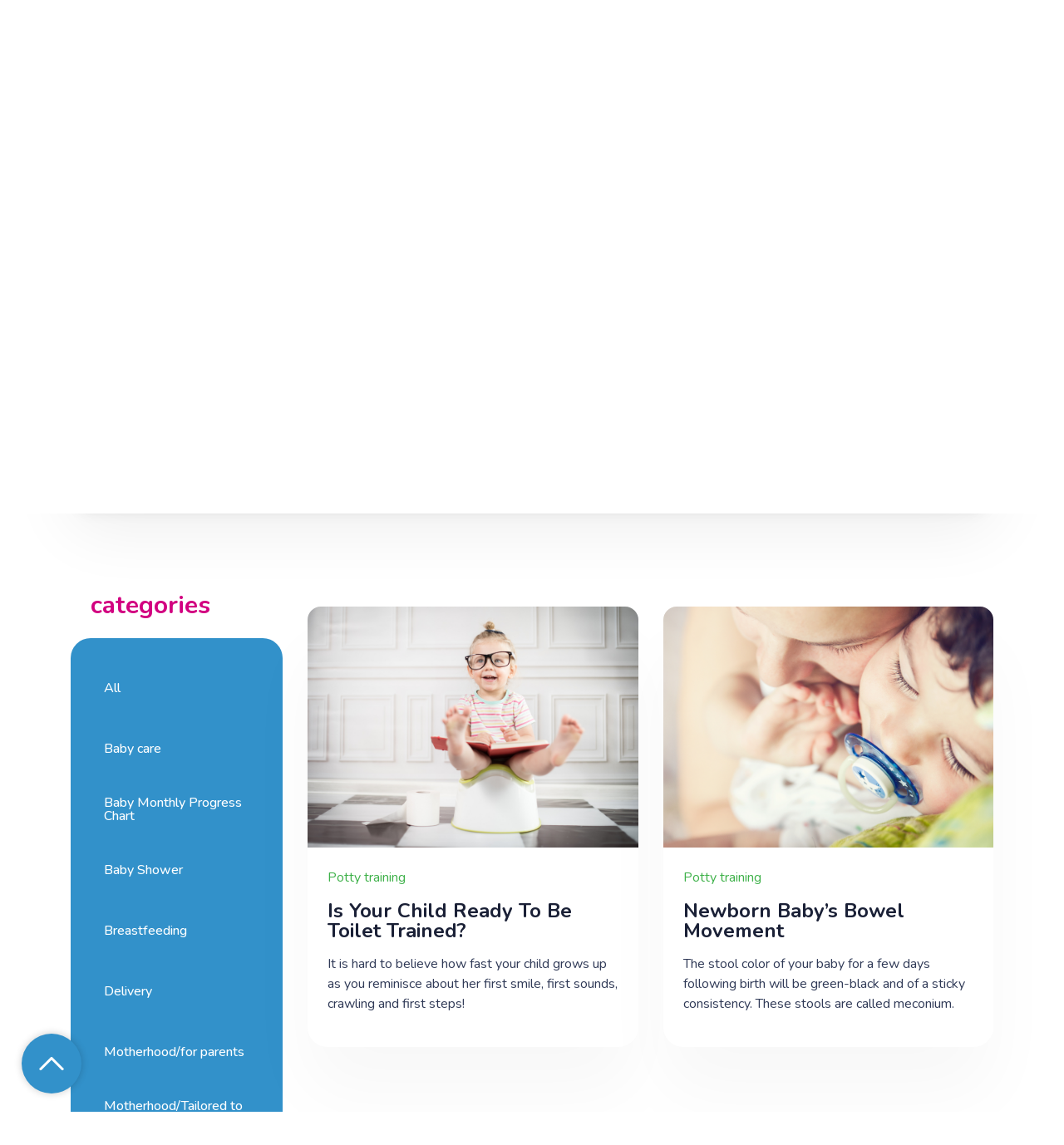

--- FILE ---
content_type: text/html; charset=utf-8
request_url: https://www.molfix.com/blogs?tagid=c0ad5a2b-3f42-491c-bd6d-bd61c3ee9cca
body_size: 10088
content:
<!DOCTYPE html>

<html lang="en" >

<head>
    <meta charset="UTF-8">
    <meta http-equiv="X-UA-Compatible" content="IE=edge">
    <meta name="viewport" content="width=device-width, initial-scale=1.0">
    <meta name="keywords" />
    <meta name="description" content="" />
    <title> | Molfix Global</title>
    <link rel="preconnect" href="https://fonts.googleapis.com" />
    <link rel="preconnect" href="https://fonts.gstatic.com" crossorigin />
    <link href="https://fonts.googleapis.com/css2?family=Nunito:wght@400..800&display=swap" rel="stylesheet" />
    <link rel="canonical" href="http://www.molfix.com/blogs" />


    <link rel="stylesheet" href="/dist/css/app.css?v=DoPFt6YynS6qnCuDwkNU9VHyV9vMUeH8LtA9t9WSOes">
    <link rel="apple-touch-icon" sizes="180x180" href="/dist/media/favicon/apple-touch-icon.png">
    <link rel="icon" type="image/png" sizes="32x32" href="/dist/media/favicon/favicon-32x32.png">
    <link rel="icon" type="image/png" sizes="16x16" href="/dist/media/favicon/favicon-16x16.png">
    <link rel="manifest" href="/dist/media/favicon/site.webmanifest">
    <link rel="mask-icon" href="/dist/media/favicon/safari-pinned-tab.svg" color="#788184"> 
    <meta name="msapplication-TileColor" content="#ffffff">
    <meta name="theme-color" content="#ffffff">

    <!-- Google tag (gtag.js) -->
    <script async src="https://www.googletagmanager.com/gtag/js?id=AW-11302065988"></script>
    <script>window.dataLayer = window.dataLayer || []; function gtag() { dataLayer.push(arguments); } gtag('js', new Date()); gtag('config', 'AW-11302065988');</script>

        <script async src="https://www.googletagmanager.com/gtag/js?id=G-YMK88DJKL3" nonce="mkBbmxBE&#x2B;B29teSFDd0Zq5869ZAPy0cnEsOoxK9onB8="></script>
        <script nonce="mkBbmxBE&#x2B;B29teSFDd0Zq5869ZAPy0cnEsOoxK9onB8=">
        window.dataLayer = window.dataLayer || [];
        function gtag() { dataLayer.push(arguments); }
        gtag('js', new Date());

        gtag('config', 'G-YMK88DJKL3');
        </script>

</head>

<!--malezya için dil düzeltilcek ??   -->
 <body class="body blogs_index en ">
<div id="buyModal" class="modal modal-container">




    <div class="main__slider js-campaign-slider fade">
    </div>

    <div>
        <div class="links">
            <div class="row row-cols-1 row-cols-lg-5 ">


            </div>
        </div>
    </div>

</div>





    <header class="header">
        <a href="/" class="brand"><img src="/dist/media/img/logo.png" alt="hayat" class="logo layzload"></a>
        <div class="topmenu">
            <div class="topmenu__link">
                <svg class="icon" width="16" height="17" viewBox="0 0 16 17" fill="none" xmlns="http://www.w3.org/2000/svg">
                    <path d="M8 2.5C11.3213 2.5 14 5.17867 14 8.5C14 11.8213 11.3213 14.5 8 14.5" stroke="#3291CA" stroke-linecap="round" stroke-linejoin="round" />
                    <path d="M8 14.5C4.67867 14.5 2 11.8213 2 8.5C2 5.17867 4.67867 2.5 8 2.5" stroke="#3291CA" stroke-linecap="round" stroke-linejoin="round" />
                    <path d="M6.77868 3.20667C4.85201 6.42333 4.85201 10.5773 6.77868 13.794C6.90222 14.0088 7.0802 14.1872 7.29468 14.3113C7.50917 14.4353 7.75257 14.5007 8.00035 14.5007C8.24813 14.5007 8.49153 14.4353 8.70601 14.3113C8.92049 14.1872 9.09847 14.0088 9.22201 13.794C11.1487 10.5773 11.1487 6.42333 9.22201 3.20667C9.09847 2.99188 8.92049 2.81346 8.70601 2.6894C8.49153 2.56533 8.24813 2.50001 8.00035 2.50001C7.75257 2.50001 7.50917 2.56533 7.29468 2.6894C7.0802 2.81346 6.90222 2.99188 6.77868 3.20667V3.20667Z" stroke="#3291CA" stroke-linecap="round" stroke-linejoin="round" />
                    <path d="M2.67334 5.73867C5.93467 6.746 10.0653 6.746 13.326 5.73867" stroke="#3291CA" stroke-linecap="round" stroke-linejoin="round" />
                    <path d="M13.3267 11.2613C10.0653 10.254 5.93468 10.254 2.67401 11.2613" stroke="#3291CA" stroke-linecap="round" stroke-linejoin="round" />
                </svg>

                <select name="" id="languageSelect">
                            <option value="https://www.molfix.com" selected>Molfix Global</option>
                                <option value="https://www.molfix.com.my">Molfix Malaysia</option>
                                <option value="https://www.molfix.co.th">Molfix Thailand</option>
                                <option value="https://www.molfix.com.tr">Molfix Turkiye</option>
                                <option value="https://www.molfix.vn">Molfix Vietnam</option>
                    <!--foreach (var item in languagesSelect)
            {
                if (item.Value == "en")
                {
                    <option value="https://molfix.com">Molfix Global</option>
                    <option value="https://molfix.vn">Molfix Vietnam</option>
                    <option value="https://molfix.co.th">Molfix Thailand</option>-->
                    <!--<option value="https://molfix.com.my">Molfix Malaysia</option>
                    if (Culture == "th")
                    {
                        <option value="https://molfix.vn">Molfix Vietnam</option>
                        <option value="https://molfix.com.tr">Molfix Turkey</option>

                    }


                }
                else
                {
                    if (item.Value == Culture)
                    {
                        <option value="/item.Value" selected>item.Text</option>
                    }




                }
            }-->
                </select>



            </div>

                <div hidden class="topmenu__link">
                    <a href="mailto:contact@molfix.vn">
                        <svg class="icon" width="16" height="17" viewBox="0 0 16 17" fill="none" xmlns="http://www.w3.org/2000/svg">
                            <path d="M13.3333 3.16667H2.66665C1.92998 3.16667 1.33998 3.76333 1.33998 4.5L1.33331 12.5C1.33331 13.2367 1.92998 13.8333 2.66665 13.8333H13.3333C14.07 13.8333 14.6666 13.2367 14.6666 12.5V4.5C14.6666 3.76333 14.07 3.16667 13.3333 3.16667ZM13.3333 5.83333L7.99998 9.16667L2.66665 5.83333V4.5L7.99998 7.83333L13.3333 4.5V5.83333Z" fill="#5BB8E4" />
                        </svg>

                        contact@molfix.vn
                    </a>
                </div>




        </div>



        <nav class="menu">

            <a class="brand--mobile" href="/"><img src="/dist/media/img/logo-mobile.png" alt="hayat" class="logo layzload"></a>

            <div class="menu__mobile">
            

                <div class="menu-toggle">
                    <button type="button mobile-toggle-btn" id="menu-btn">
                        <svg width="16" height="14" viewBox="0 0 16 14" fill="none" xmlns="http://www.w3.org/2000/svg">
                            <path d="M1 1H15" stroke="white" stroke-width="1.5" stroke-miterlimit="10" stroke-linecap="round" stroke-linejoin="round" />
                            <path d="M1 7H15" stroke="white" stroke-width="1.5" stroke-miterlimit="10" stroke-linecap="round" stroke-linejoin="round" />
                            <path d="M1 13H15" stroke="white" stroke-width="1.5" stroke-miterlimit="10" stroke-linecap="round" stroke-linejoin="round" />
                        </svg>

                    </button>
                </div>
            </div>


            <ul id="respMenu" class="ace-responsive-menu" data-menu-style="horizontal">
                <li class="mobile-search">

 

    <form method="get" class="d-flex justify-content-between align-items-center w-100" action="/blogs">
        <input type="hidden" name="groupId" />
        <label class="search-box" for="">
            <input type="text" name="search" placeholder="Nutrition in Babies">

        </label>
        <a class="mobile-menu-close js-mobile-menu-close" href="javascript:;">
            <svg width="20" height="20" viewBox="0 0 20 20" fill="none" xmlns="http://www.w3.org/2000/svg">
                <path d="M2.5 2.5L10 10L2.5 17.5" stroke="#303A57" stroke-width="1.5" stroke-linecap="round" stroke-linejoin="round" />
                <path d="M17.5 2.5L10 10L17.5 17.5" stroke="#303A57" stroke-width="1.5" stroke-linecap="round" stroke-linejoin="round" />
            </svg>

        </a>
    </form>

                      </li>



                    <li>
                        <a href="/blogs">
                            <span>Mother and Baby Journey</span>


                            <svg width="12" height="12" viewBox="0 0 12 12" fill="none" xmlns="http://www.w3.org/2000/svg">
                                <path d="M3.375 0.75L8.625 6L3.375 11.25" stroke="#919BB1" stroke-width="1.5" stroke-linecap="round" stroke-linejoin="round" />
                            </svg>
                        </a>
                    </li>
                    <li>
                        <a href="/products">
                            <span>Molfix Products</span>


                            <svg width="12" height="12" viewBox="0 0 12 12" fill="none" xmlns="http://www.w3.org/2000/svg">
                                <path d="M3.375 0.75L8.625 6L3.375 11.25" stroke="#919BB1" stroke-width="1.5" stroke-linecap="round" stroke-linejoin="round" />
                            </svg>
                        </a>
                    </li>
                    <li>
                        <a href="/en/advertisements">
                            <span>Advertisements</span>


                            <svg width="12" height="12" viewBox="0 0 12 12" fill="none" xmlns="http://www.w3.org/2000/svg">
                                <path d="M3.375 0.75L8.625 6L3.375 11.25" stroke="#919BB1" stroke-width="1.5" stroke-linecap="round" stroke-linejoin="round" />
                            </svg>
                        </a>
                    </li>
                    <li>
                        <a href="/en/about">
                            <span>About Us</span>


                            <svg width="12" height="12" viewBox="0 0 12 12" fill="none" xmlns="http://www.w3.org/2000/svg">
                                <path d="M3.375 0.75L8.625 6L3.375 11.25" stroke="#919BB1" stroke-width="1.5" stroke-linecap="round" stroke-linejoin="round" />
                            </svg>
                        </a>
                    </li>
                    <li>
                        <a href="/en/bond-with-love">
                            <span>Molfix Bond with Love</span>


                            <svg width="12" height="12" viewBox="0 0 12 12" fill="none" xmlns="http://www.w3.org/2000/svg">
                                <path d="M3.375 0.75L8.625 6L3.375 11.25" stroke="#919BB1" stroke-width="1.5" stroke-linecap="round" stroke-linejoin="round" />
                            </svg>
                        </a>
                    </li>



                    <li class="mobile-language">
                        <a href="/en/Home/Intro">
                            <span>
                                <svg width="20" height="20" viewBox="0 0 20 20" fill="none" xmlns="http://www.w3.org/2000/svg">
                                    <path d="M10 2.5C14.1517 2.5 17.5 5.84833 17.5 10C17.5 14.1517 14.1517 17.5 10 17.5" stroke="#3291CA" stroke-width="1.5" stroke-linecap="round" stroke-linejoin="round" />
                                    <path d="M10 17.5C5.84833 17.5 2.5 14.1517 2.5 10C2.5 5.84833 5.84833 2.5 10 2.5" stroke="#3291CA" stroke-width="1.5" stroke-linecap="round" stroke-linejoin="round" />
                                    <path d="M8.47324 3.38332C6.06491 7.40416 6.06491 12.5967 8.47324 16.6175C8.62767 16.886 8.85015 17.109 9.11825 17.2641C9.38635 17.4192 9.6906 17.5008 10.0003 17.5008C10.3101 17.5008 10.6143 17.4192 10.8824 17.2641C11.1505 17.109 11.373 16.886 11.5274 16.6175C13.9357 12.5967 13.9357 7.40416 11.5274 3.38332C11.373 3.11484 11.1505 2.89182 10.8824 2.73674C10.6143 2.58166 10.3101 2.5 10.0003 2.5C9.6906 2.5 9.38635 2.58166 9.11825 2.73674C8.85015 2.89182 8.62767 3.11484 8.47324 3.38332V3.38332Z" stroke="#3291CA" stroke-width="1.5" stroke-linecap="round" stroke-linejoin="round" />
                                    <path d="M3.34155 6.54834C7.41822 7.80751 12.5816 7.80751 16.6574 6.54834" stroke="#3291CA" stroke-width="1.5" stroke-linecap="round" stroke-linejoin="round" />
                                    <path d="M16.6584 13.4516C12.5817 12.1925 7.41836 12.1925 3.34253 13.4516" stroke="#3291CA" stroke-width="1.5" stroke-linecap="round" stroke-linejoin="round" />
                                </svg>
                                Molfix Global
                            </span>


                        </a>
                        <svg width="12" height="12" viewBox="0 0 12 12" fill="none" xmlns="http://www.w3.org/2000/svg">
                            <path d="M3.375 0.75L8.625 6L3.375 11.25" stroke="#303A57" stroke-width="1.5" stroke-linecap="round" stroke-linejoin="round" />
                        </svg>
                    </li>
                </ul>

            <div class="menu__buy d-none d-lg-flex">







            </div>
        </nav>



    </header>




    <main>
        

<div class="main">
    <div class="main__slider js-main-slider fade">


                <div class="main__slider__item ">
                    <div class="container-fluid p-0 m-0">
                        <div class="row">
                            <div class="col-12">
                                <picture>
                                            <source media="(max-width: 991.99px)" srcset="https://cdn.hayat.com.tr/images/63a76d0f-6b21-4da7-a37a-78a514815288.png" class="main__banner">
                                     <img src="https://cdn.hayat.com.tr/images/cd314e73-d3b0-46d1-a76e-7ead95b1399a.jpg" alt="Mother and Baby Journey" class="main__banner">

                                </picture>
                                <div class="row main__slider__item__text">
                                    <div class="col-12 col-md-12 col-lg-4">
                                        <div class="main__text text-center">
                                            <h1 class="title title--magenta text-center">
                                                Mother and Baby Journey
                                            </h1>
                                            <p>
                                                
                                            </p>



                                        </div>
                                    </div>
                                </div>
                            </div>
                        </div>
                    </div>
                </div>






    </div>

    <div class="container-xl">

<div class="filter">
    <div class="row">
            <div class="filter__box ">

                <a href="/blogs?groupId=bcf27a24-360a-4cfa-93ae-0368b9b228aa">
                    <img src="https://cdn.hayat.com.tr/images/c0546301-e167-4238-8c58-54f03eecb758.png" alt="Pregnancy">
                </a>
                <a href="/blogs?groupId=bcf27a24-360a-4cfa-93ae-0368b9b228aa">
                    <div>
                        <h6 class="title title--black">
                            Pregnancy
                        </h6>
                        <p>I'm pregnant</p>
                    </div>
                </a>
            </div>
            <div class="filter__box ">

                <a href="/blogs?groupId=67d90f9c-9317-4126-9e64-2f6dcdfcbe24">
                    <img src="https://cdn.hayat.com.tr/images/72729a33-407b-4977-a250-9d03a6594622.png" alt="Newborn Baby ">
                </a>
                <a href="/blogs?groupId=67d90f9c-9317-4126-9e64-2f6dcdfcbe24">
                    <div>
                        <h6 class="title title--black">
                            Newborn Baby 
                        </h6>
                        <p>0-6 Month</p>
                    </div>
                </a>
            </div>
            <div class="filter__box ">

                <a href="/blogs?groupId=0c42c109-576a-465c-b4a8-3c1bd90efdc6">
                    <img src="https://cdn.hayat.com.tr/images/c58e4ae5-b2d0-4884-941a-3dad9c297983.png" alt="Baby">
                </a>
                <a href="/blogs?groupId=0c42c109-576a-465c-b4a8-3c1bd90efdc6">
                    <div>
                        <h6 class="title title--black">
                            Baby
                        </h6>
                        <p>6-12 Month </p>
                    </div>
                </a>
            </div>
            <div class="filter__box ">

                <a href="/blogs?groupId=89b550b5-b8fe-410a-b214-7876a44d9601">
                    <img src="https://cdn.hayat.com.tr/images/28e71fb8-7fc2-49a7-b004-d1218087a4ee.png" alt="Toddler / Child">
                </a>
                <a href="/blogs?groupId=89b550b5-b8fe-410a-b214-7876a44d9601">
                    <div>
                        <h6 class="title title--black">
                            Toddler / Child
                        </h6>
                        <p>12-36 Month </p>
                    </div>
                </a>
            </div>



        <form method="get" class="filter__box filter__box--search mb-0" action="/blogs">
            <input type="hidden" name="groupId" />
            <div class="filter__input">
                <svg class="icon" width="16" height="16" viewBox="0 0 16 16" fill="none" xmlns="http://www.w3.org/2000/svg">
                    <path d="M7 13C10.3137 13 13 10.3137 13 7C13 3.68629 10.3137 1 7 1C3.68629 1 1 3.68629 1 7C1 10.3137 3.68629 13 7 13Z" stroke="#D9C787" stroke-width="1.5" stroke-miterlimit="10" stroke-linecap="round" stroke-linejoin="round" />
                    <path d="M14.9999 15L11.2419 11.242" stroke="#D9C787" stroke-width="1.5" stroke-miterlimit="10" stroke-linecap="round" stroke-linejoin="round" />
                </svg>
                <input type="text" name="search" placeholder="Category, contents , or search for products">
            </div>

        </form>
    </div>
</div>    </div>


</div>

<section class="blog">
    <div class="container">
        <div class="row">
            <div class="col-md-12 col-lg-4 col-xl-3">
                <div class="pl-4 mb-4">
                    <h4 class="title title--magenta title--lg">categories</h4>
                </div>
                <ul class="main-list main-list--block d-none d-lg-block d-md-none" id="tag-list">
                    <li>
                        <a href="/blogs">All</a>
                    </li>
                            <li class="">
                                <a href="/blogs?tagid=a7e62f11-12c2-4401-bd03-e9c8794587eb">Baby care </a>
                            </li>
                            <li class="">
                                <a href="/blogs?tagid=00d28d79-a6bc-45d1-8073-932344c9ec88">Baby Monthly Progress Chart </a>
                            </li>
                            <li class="">
                                <a href="/blogs?tagid=e0d2c176-3e5a-4bda-bb02-55c7dd221ed8">Baby Shower</a>
                            </li>
                            <li class="">
                                <a href="/blogs?tagid=c05dfe2b-40c8-4cc1-a181-827e2b7a1718">Breastfeeding </a>
                            </li>
                            <li class="">
                                <a href="/blogs?tagid=846e0ebc-a9f5-4ab9-a193-34963cedacec">Delivery</a>
                            </li>
                            <li class="">
                                <a href="/blogs?tagid=d15577e3-aa4a-4f84-8306-4612dd1046f0">Motherhood/for parents</a>
                            </li>
                            <li class="">
                                <a href="/blogs?tagid=4f7ce1f4-b658-4b26-bc53-8d926e574fca">Motherhood/Tailored to parents </a>
                            </li>
                            <li class="">
                                <a href="/blogs?tagid=4fab0d87-6d0e-4b1a-a41d-e1ee75b0053d">Needs of Newborn Baby</a>
                            </li>
                            <li class="">
                                <a href="/blogs?tagid=865a3671-0521-4926-9d2f-1f0b104c4048">Nutrition</a>
                            </li>
                            <li class="">
                                <a href="/blogs?tagid=dd761149-780c-4c80-97c2-f32b2689eac9">Play/activity </a>
                            </li>
                            <li class="active">
                                <a href="/blogs?tagid=c0ad5a2b-3f42-491c-bd6d-bd61c3ee9cca">Potty training</a>
                            </li>
                            <li class="">
                                <a href="/blogs?tagid=c9583ae7-61ad-4521-bcca-81021632ff7c">Pre - Pregnancy</a>
                            </li>
                            <li class="">
                                <a href="/blogs?tagid=4d539e71-71f1-404f-8758-9f495387a8bf">Pregnancy Exercies</a>
                            </li>
                            <li class="">
                                <a href="/blogs?tagid=b51b510e-aa4c-4e2c-ba4d-15ef6c41b427">Putting On A Diaper </a>
                            </li>
                            <li class="">
                                <a href="/blogs?tagid=29b1241e-3508-4953-a908-d42de70d495a">Security</a>
                            </li>
                            <li class="">
                                <a href="/blogs?tagid=f26baf1e-018e-4921-8d4b-01e3218b76dd">Sleep </a>
                            </li>
                            <li class="">
                                <a href="/blogs?tagid=219abace-f040-4de0-902e-b8129d4c74f5">Weekly Progress</a>
                            </li>

                     
                </ul>
                <div class="main-list-mobile js-main-list-mobile d-block d-lg-none d-md-block">
                    <select name="" id="tag-select">
                        <option value=""> All</option>
                                    <option value="a7e62f11-12c2-4401-bd03-e9c8794587eb">  Baby care </option>
                                    <option value="00d28d79-a6bc-45d1-8073-932344c9ec88">  Baby Monthly Progress Chart </option>
                                    <option value="e0d2c176-3e5a-4bda-bb02-55c7dd221ed8">  Baby Shower</option>
                                    <option value="c05dfe2b-40c8-4cc1-a181-827e2b7a1718">  Breastfeeding </option>
                                    <option value="846e0ebc-a9f5-4ab9-a193-34963cedacec">  Delivery</option>
                                    <option value="d15577e3-aa4a-4f84-8306-4612dd1046f0">  Motherhood/for parents</option>
                                    <option value="4f7ce1f4-b658-4b26-bc53-8d926e574fca">  Motherhood/Tailored to parents </option>
                                    <option value="4fab0d87-6d0e-4b1a-a41d-e1ee75b0053d">  Needs of Newborn Baby</option>
                                    <option value="865a3671-0521-4926-9d2f-1f0b104c4048">  Nutrition</option>
                                    <option value="dd761149-780c-4c80-97c2-f32b2689eac9">  Play/activity </option>
                                    <option value="c0ad5a2b-3f42-491c-bd6d-bd61c3ee9cca" selected>  Potty training</option>
                                    <option value="c9583ae7-61ad-4521-bcca-81021632ff7c">  Pre - Pregnancy</option>
                                    <option value="4d539e71-71f1-404f-8758-9f495387a8bf">  Pregnancy Exercies</option>
                                    <option value="b51b510e-aa4c-4e2c-ba4d-15ef6c41b427">  Putting On A Diaper </option>
                                    <option value="29b1241e-3508-4953-a908-d42de70d495a">  Security</option>
                                    <option value="f26baf1e-018e-4921-8d4b-01e3218b76dd">  Sleep </option>
                                    <option value="219abace-f040-4de0-902e-b8129d4c74f5">  Weekly Progress</option>

                    </select>
                </div>
            </div>
            <div class="col-lg-8 col-xl-9">
                <div class="row">
             



        <div class="col-lg-6 my-3">
            <article class="card content__item">
                <a href="/en/blogs/Detail/d40ef98e-1d87-42c4-a79c-f5961f007531">
                    <header class="card__header">

                        <img src="https://cdn.hayat.com.tr/images/bceceab9-bfb0-401f-ac07-9c181bff70ec.jpg" alt="Is Your Child Ready To Be Toilet Trained?">

                    </header>
                    <div class="card__body">
                        <span class="tag tag--green">
                            Potty training

                        </span>
                        <h3>
                            Is Your Child Ready To Be Toilet Trained?


                        </h3>
                        <p>
                            It is hard to believe how fast your child grows up as you reminisce about her first smile, first sounds, crawling and first steps!
                        </p>
                    </div>
                </a>


                <footer hidden class="card__footer">
                    <div>
                        <span>
                            <svg class="icon" width="24" height="24" viewBox="0 0 24 24" fill="none" xmlns="http://www.w3.org/2000/svg">
                                <path d="M3.11801 12.467C3.04073 12.3233 3.00027 12.1627 3.00027 11.9995C3.00027 11.8363 3.04073 11.6757 3.11801 11.532C5.01001 8.033 8.50502 5 12 5C15.495 5 18.99 8.033 20.882 11.533C20.9593 11.6767 20.9998 11.8373 20.9998 12.0005C20.9998 12.1637 20.9593 12.3243 20.882 12.468C18.99 15.967 15.495 19 12 19C8.50502 19 5.01001 15.967 3.11801 12.467V12.467Z" stroke="#C6CEDE" stroke-linecap="round" stroke-linejoin="round" />
                                <path d="M14.121 9.87912C14.4123 10.1547 14.6454 10.4858 14.8066 10.853C14.9677 11.2202 15.0536 11.6159 15.0592 12.0169C15.0648 12.4178 14.9899 12.8158 14.839 13.1874C14.6882 13.5589 14.4643 13.8964 14.1808 14.1799C13.8973 14.4635 13.5598 14.6873 13.1882 14.8382C12.8167 14.989 12.4187 15.0639 12.0178 15.0583C11.6168 15.0527 11.2211 14.9668 10.8539 14.8057C10.4867 14.6446 10.1555 14.4114 9.88 14.1201C9.35008 13.5514 9.06158 12.7992 9.0753 12.022C9.08901 11.2448 9.40386 10.5033 9.95351 9.95363C10.5032 9.40398 11.2447 9.08913 12.0219 9.07542C12.7991 9.06171 13.5513 9.3502 14.12 9.88012" stroke="#C6CEDE" stroke-linecap="round" stroke-linejoin="round" />
                            </svg>
                            0
                        </span>

                        <a href="#" class="like ">
                            <svg class="icon" width="24" height="24" viewBox="0 0 24 24" fill="none" xmlns="http://www.w3.org/2000/svg">
                                <rect width="24" height="24" fill="white" />
                                <path d="M20.9421 5.98803C18.8653 4.00399 15.498 4.00399 13.4213 5.98803C13.1655 6.23233 12.9426 6.49611 12.7498 6.77301C12.557 6.49611 12.3341 6.23233 12.0784 5.98803C10.0016 4.00399 6.63433 4.00399 4.55757 5.98803C2.48081 7.97207 2.48081 11.189 4.55757 13.1735L12.7498 21L20.9421 13.1735C23.0193 11.189 23.0193 7.97207 20.9421 5.98803Z" stroke="#C6CEDE" stroke-miterlimit="10" stroke-linecap="round" stroke-linejoin="round" />
                            </svg>
                            0
                        </a>
                    </div>
                </footer>
            </article>
        </div>
        <div class="col-lg-6 my-3">
            <article class="card content__item">
                <a href="/en/blogs/Detail/4cb71b64-066d-4b6a-bfda-23dc830f8e64">
                    <header class="card__header">

                        <img src="https://cdn.hayat.com.tr/images/caa66791-bace-4134-9d83-b92bb8385093.jpg" alt="Newborn Baby&#x2019;s Bowel Movement">

                    </header>
                    <div class="card__body">
                        <span class="tag tag--green">
                            Potty training

                        </span>
                        <h3>
                            Newborn Baby&#x2019;s Bowel Movement


                        </h3>
                        <p>
                            The stool color of your baby for a few days following birth will be green-black and of a sticky consistency. These stools are called meconium.
                        </p>
                    </div>
                </a>


                <footer hidden class="card__footer">
                    <div>
                        <span>
                            <svg class="icon" width="24" height="24" viewBox="0 0 24 24" fill="none" xmlns="http://www.w3.org/2000/svg">
                                <path d="M3.11801 12.467C3.04073 12.3233 3.00027 12.1627 3.00027 11.9995C3.00027 11.8363 3.04073 11.6757 3.11801 11.532C5.01001 8.033 8.50502 5 12 5C15.495 5 18.99 8.033 20.882 11.533C20.9593 11.6767 20.9998 11.8373 20.9998 12.0005C20.9998 12.1637 20.9593 12.3243 20.882 12.468C18.99 15.967 15.495 19 12 19C8.50502 19 5.01001 15.967 3.11801 12.467V12.467Z" stroke="#C6CEDE" stroke-linecap="round" stroke-linejoin="round" />
                                <path d="M14.121 9.87912C14.4123 10.1547 14.6454 10.4858 14.8066 10.853C14.9677 11.2202 15.0536 11.6159 15.0592 12.0169C15.0648 12.4178 14.9899 12.8158 14.839 13.1874C14.6882 13.5589 14.4643 13.8964 14.1808 14.1799C13.8973 14.4635 13.5598 14.6873 13.1882 14.8382C12.8167 14.989 12.4187 15.0639 12.0178 15.0583C11.6168 15.0527 11.2211 14.9668 10.8539 14.8057C10.4867 14.6446 10.1555 14.4114 9.88 14.1201C9.35008 13.5514 9.06158 12.7992 9.0753 12.022C9.08901 11.2448 9.40386 10.5033 9.95351 9.95363C10.5032 9.40398 11.2447 9.08913 12.0219 9.07542C12.7991 9.06171 13.5513 9.3502 14.12 9.88012" stroke="#C6CEDE" stroke-linecap="round" stroke-linejoin="round" />
                            </svg>
                            0
                        </span>

                        <a href="#" class="like ">
                            <svg class="icon" width="24" height="24" viewBox="0 0 24 24" fill="none" xmlns="http://www.w3.org/2000/svg">
                                <rect width="24" height="24" fill="white" />
                                <path d="M20.9421 5.98803C18.8653 4.00399 15.498 4.00399 13.4213 5.98803C13.1655 6.23233 12.9426 6.49611 12.7498 6.77301C12.557 6.49611 12.3341 6.23233 12.0784 5.98803C10.0016 4.00399 6.63433 4.00399 4.55757 5.98803C2.48081 7.97207 2.48081 11.189 4.55757 13.1735L12.7498 21L20.9421 13.1735C23.0193 11.189 23.0193 7.97207 20.9421 5.98803Z" stroke="#C6CEDE" stroke-miterlimit="10" stroke-linecap="round" stroke-linejoin="round" />
                            </svg>
                            0
                        </a>
                    </div>
                </footer>
            </article>
        </div>


 



<script>
    function loadNext() {
        $.get('/en/blogs/BlogPage?size=8&page=2').then(response => {
            $(".paginate--mobile").remove();
            $('.next-page-container:last').html(response);
        })
    }
</script>

                </div>
            </div>
        </div>
    </div>
</section>




    </main>

    <footer class="footer footer--blue">
        <div class="container">
            <div class="row footer__items">
                <div class="col-12 col-lg-3">
                    <img src="/dist/media/img/footer-logo.png" alt="Molfix" class="logo layzload">
                </div>

                <div class="col-12 col-md-12 col-lg-2 order-1 order-lg-1 footer__list">
                        <h4>About Us</h4>
                        <ul>
                                <li><a href="/blogs">Mother and Baby Journey</a></li>
                                <li><a href="/products">Molfix Products</a></li>
                                <li><a href="/en/advertisements">Advertisements</a></li>
                                <li><a href="/en/about">About Us</a></li>
                                <li><a href="/en/bond-with-love">Molfix Bond with Love</a></li>


                        </ul>
                </div>
                <div class="col-12 col-md-6 col-lg-2 order-2 order-lg-2 footer__list">
                </div>

                <div class="col-12 col-lg-5 col-xl-4 order-3 order-lg-3 offset-xl-1 footer__list footer__follow">
                    <div class="row">



                    </div>
                </div>
            </div>
            <div class="row">
                <div class="col-12 d-flex flex-wrap justify-content-center align-items-center justify-content-md-between footer__copy">
                    <span class="order-2 order-md-1">&copy; 2026 - <b>MOLFİX.</b> All rights reserved.</span>
                    <span class="order-1 order-md-2">
                        <a class="hayat-logo" href="https://www.hayat.com/">
                            <img src="/dist/media/img/hayat-logo.png" alt="hayat-logo" class="logo">
                        </a>
                    </span>
                    <ul class="row order-1 order-md-2">
                            <li class="col">
                                <a href="/en/cookies">
                                    Cookies
                                </a>
                            </li>
                            <li class="col">
                                <a href="/en/terms-of-use">
                                    Terms of Use
                                </a>
                            </li>


                    </ul>
                </div>
            </div>
        </div>
    </footer>

    <a id="jsScrollTop" class="btn-scroll-top" href="#">
        <svg width="30" height="30" viewBox="0 0 30 30" fill="none" xmlns="http://www.w3.org/2000/svg">
            <g clip-path="url(#clip0)">
                <path d="M1.875 21.5625L15 8.4375L28.125 21.5625" stroke="white" stroke-width="3" stroke-linecap="round" stroke-linejoin="round" />
            </g>
            <defs>
                <clipPath id="clip0">
                    <rect width="30" height="30" fill="white" transform="translate(0 30) rotate(-90)" />
                </clipPath>
            </defs>
        </svg>
    </a>


    <script src="/dist/js/app.js?v=EShRO45uaNXZ8OkcFIldr1TLh4eQRyhkP2Bl0ScVAAs" nonce="mkBbmxBE&#x2B;B29teSFDd0Zq5869ZAPy0cnEsOoxK9onB8="></script>
    <script src="/dist/js/plugins/lazysizes/lazysizes.min.js?v=PZEg-mIdptYTwWmLcBTsa99GIDZujyt7VHBZ9Lb2Jys" nonce="mkBbmxBE&#x2B;B29teSFDd0Zq5869ZAPy0cnEsOoxK9onB8="></script>
    <script src="/dist/js/plugins/plyr.min.js?v=h_tEkyzQnfRaJV2HdyjSM5I0lombd9sI4WcRAMHXDvg" nonce="mkBbmxBE&#x2B;B29teSFDd0Zq5869ZAPy0cnEsOoxK9onB8="></script>
    <script src="//cdn.jsdelivr.net/npm/sweetalert2@11" nonce="mkBbmxBE&#x2B;B29teSFDd0Zq5869ZAPy0cnEsOoxK9onB8="></script>
     <script asp-subresource-integrity src="https://cdnjs.cloudflare.com/ajax/libs/jquery-validate/1.19.3/jquery.validate.min.js" integrity="sha512-37T7leoNS06R80c8Ulq7cdCDU5MNQBwlYoy1TX/WUsLFC2eYNqtKlV0QjH7r8JpG/S0GUMZwebnVFLPd6SU5yg==" crossorigin="anonymous" referrerpolicy="no-referrer"></script>





    
    <script>
        var control = "c0ad5a2b-3f42-491c-bd6d-bd61c3ee9cca" == "" ? false : true;
        $(function () {
            if (control) {
                $('html, body').animate({ scrollTop: $('section[class="blog"]').offset().top}, 300);
            }
        })

        $(document).on('change', '#tag-select', function () {
            var selectedIndex = $(this).prop('selectedIndex');

            $('#tag-list li').eq(selectedIndex).find('a')[0].click();
        })
    </script>


 
    <script nonce="mkBbmxBE&#x2B;B29teSFDd0Zq5869ZAPy0cnEsOoxK9onB8=">
        $(document).on('change', '#languageSelect', function (e) {
            window.location.href = $(this).val();
        });
        $(function () {
            $("a.like").click(function (e) {
                e.preventDefault();
                var href = $(this).attr('href');
                if (href) {
                    if (href == '' || href == '#') {
                        Swal.fire({
                            title: 'You need to log in to do this.',
                            showCancelButton: true,
                            confirmButtonText: 'Login',
                        }).then((result) => {
                            if (result.isConfirmed) {
                                window.location = '/login'
                            }
                        })
                    } else {
                        $.post(href).then(response => {
                            if (response.data) {
                                var innerHtml = '<svg class="icon" width="24" height="24" viewBox="0 0 24 24" fill="none" xmlns="http://www.w3.org/2000/svg"><rect width="24" height="24" fill="white" /><path d="M20.9421 5.98803C18.8653 4.00399 15.498 4.00399 13.4213 5.98803C13.1655 6.23233 12.9426 6.49611 12.7498 6.77301C12.557 6.49611 12.3341 6.23233 12.0784 5.98803C10.0016 4.00399 6.63433 4.00399 4.55757 5.98803C2.48081 7.97207 2.48081 11.189 4.55757 13.1735L12.7498 21L20.9421 13.1735C23.0193 11.189 23.0193 7.97207 20.9421 5.98803Z" stroke="' + (response.data.isLiked ? 'yellow' : '#C6CEDE') + '" stroke-miterlimit="10" stroke-linecap="round" stroke-linejoin="round" /></svg> ' + response.data.likesCount;
                                $(this).html(innerHtml);
                            }
                        });
                    }
                }
            });
        });
    </script>
</body>
</html>

--- FILE ---
content_type: text/css
request_url: https://www.molfix.com/dist/css/app.css?v=DoPFt6YynS6qnCuDwkNU9VHyV9vMUeH8LtA9t9WSOes
body_size: 85654
content:
.overflow-hidden{overflow:hidden}h1,h2,h3,h4,h5,h6,.h1,.h2,.h3,.h4,.h5,.h6{font-family:"Nunito";font-weight:500;line-height:1}h1,.h1{font-size:2.5rem}h2,.h2{font-size:2rem}h3,.h3{font-size:1.75rem}h4,.h4{font-size:1.5rem}h5,.h5{font-size:1.25rem}h6,.h6{font-size:1rem}*,*::before,*::after{box-sizing:border-box}html{font-family:sans-serif;line-height:1.15;-webkit-text-size-adjust:100%;-webkit-tap-highlight-color:rgba(0,0,0,0)}article,aside,figcaption,figure,footer,header,hgroup,main,nav,section{display:block}body{margin:0;font-family:-apple-system,BlinkMacSystemFont,"Segoe UI",Roboto,"Helvetica Neue",Arial,"Noto Sans","Liberation Sans",sans-serif,"Apple Color Emoji","Segoe UI Emoji","Segoe UI Symbol","Noto Color Emoji";font-size:1rem;font-weight:400;line-height:1.5;color:#212529;text-align:left;background-color:#fff}[tabindex="-1"]:focus:not(:focus-visible){outline:0 !important}hr{box-sizing:content-box;height:0;overflow:visible}h1,h2,h3,h4,h5,h6{margin-top:0;margin-bottom:0}p{margin-top:0;margin-bottom:1rem}abbr[title],abbr[data-original-title]{text-decoration:underline;text-decoration:underline dotted;cursor:help;border-bottom:0;text-decoration-skip-ink:none}address{margin-bottom:1rem;font-style:normal;line-height:inherit}ol,ul,dl{margin-top:0;margin-bottom:1rem}ol ol,ul ul,ol ul,ul ol{margin-bottom:0}dt{font-weight:700}dd{margin-bottom:.5rem;margin-left:0}blockquote{margin:0 0 1rem}b,strong{font-weight:bolder}small{font-size:80%}sub,sup{position:relative;font-size:75%;line-height:0;vertical-align:baseline}sub{bottom:-.25em}sup{top:-.5em}a{color:#007bff;text-decoration:none;background-color:transparent}a:hover{color:#0056b3;text-decoration:underline}a:not([href]):not([class]){color:inherit;text-decoration:none}a:not([href]):not([class]):hover{color:inherit;text-decoration:none}pre,code,kbd,samp{font-family:SFMono-Regular,Menlo,Monaco,Consolas,"Liberation Mono","Courier New",monospace;font-size:1em}pre{margin-top:0;margin-bottom:1rem;overflow:auto;-ms-overflow-style:scrollbar}figure{margin:0 0 1rem}img{vertical-align:middle;border-style:none}svg{overflow:hidden;vertical-align:middle}table{border-collapse:collapse}caption{padding-top:.75rem;padding-bottom:.75rem;color:#6c757d;text-align:left;caption-side:bottom}th{text-align:inherit;text-align:-webkit-match-parent}label{display:inline-block;margin-bottom:.5rem}button{border-radius:0}button:focus:not(:focus-visible){outline:0}input,button,select,optgroup,textarea{margin:0;font-family:inherit;font-size:inherit;line-height:inherit}button,input{overflow:visible}button,select{text-transform:none}[role="button"]{cursor:pointer}select{word-wrap:normal}button,[type="button"],[type="reset"],[type="submit"]{-webkit-appearance:button}button:not(:disabled),[type="button"]:not(:disabled),[type="reset"]:not(:disabled),[type="submit"]:not(:disabled){cursor:pointer}button::-moz-focus-inner,[type="button"]::-moz-focus-inner,[type="reset"]::-moz-focus-inner,[type="submit"]::-moz-focus-inner{padding:0;border-style:none}input[type="radio"],input[type="checkbox"]{box-sizing:border-box;padding:0}textarea{overflow:auto;resize:vertical}fieldset{min-width:0;padding:0;margin:0;border:0}legend{display:block;width:100%;max-width:100%;padding:0;margin-bottom:.5rem;font-size:1.5rem;line-height:inherit;color:inherit;white-space:normal}@media (max-width: 1200px){legend{font-size:calc(1.275rem + .3vw) }}progress{vertical-align:baseline}[type="number"]::-webkit-inner-spin-button,[type="number"]::-webkit-outer-spin-button{height:auto}[type="search"]{outline-offset:-2px;-webkit-appearance:none}[type="search"]::-webkit-search-decoration{-webkit-appearance:none}::-webkit-file-upload-button{font:inherit;-webkit-appearance:button}output{display:inline-block}summary{display:list-item;cursor:pointer}template{display:none}[hidden]{display:none !important}.container,.container-fluid,.container-sm,.container-md,.container-lg,.container-xl,.container-xlg{width:100%;padding-right:15px;padding-left:15px;margin-right:auto;margin-left:auto}@media (min-width: 576px){.container,.container-xs,.container-sm{max-width:540px}}@media (min-width: 768px){.container,.container-xs,.container-sm,.container-md{max-width:720px}}@media (min-width: 992px){.container,.container-xs,.container-sm,.container-md,.container-lg{max-width:960px}}@media (min-width: 1200px){.container,.container-xs,.container-sm,.container-md,.container-lg,.container-xl{max-width:1140px}}@media (min-width: 1500px){.container,.container-xs,.container-sm,.container-md,.container-lg,.container-xl,.container-xlg{max-width:1410px}}.row{display:-ms-flexbox;display:flex;-ms-flex-wrap:wrap;flex-wrap:wrap;margin-right:-15px;margin-left:-15px}.no-gutters{margin-right:0;margin-left:0}.no-gutters>.col,.no-gutters>[class*="col-"]{padding-right:0;padding-left:0}.col-1,.col-2,.col-3,.col-4,.col-5,.col-6,.col-7,.col-8,.col-9,.col-10,.col-11,.col-12,.col,.col-auto,.col-xs-1,.col-xs-2,.col-xs-3,.col-xs-4,.col-xs-5,.col-xs-6,.col-xs-7,.col-xs-8,.col-xs-9,.col-xs-10,.col-xs-11,.col-xs-12,.col-xs,.col-xs-auto,.col-sm-1,.col-sm-2,.col-sm-3,.col-sm-4,.col-sm-5,.col-sm-6,.col-sm-7,.col-sm-8,.col-sm-9,.col-sm-10,.col-sm-11,.col-sm-12,.col-sm,.col-sm-auto,.col-md-1,.col-md-2,.col-md-3,.col-md-4,.col-md-5,.col-md-6,.col-md-7,.col-md-8,.col-md-9,.col-md-10,.col-md-11,.col-md-12,.col-md,.col-md-auto,.col-lg-1,.col-lg-2,.col-lg-3,.col-lg-4,.col-lg-5,.col-lg-6,.col-lg-7,.col-lg-8,.col-lg-9,.col-lg-10,.col-lg-11,.col-lg-12,.col-lg,.col-lg-auto,.col-xl-1,.col-xl-2,.col-xl-3,.col-xl-4,.col-xl-5,.col-xl-6,.col-xl-7,.col-xl-8,.col-xl-9,.col-xl-10,.col-xl-11,.col-xl-12,.col-xl,.col-xl-auto,.col-xlg-1,.col-xlg-2,.col-xlg-3,.col-xlg-4,.col-xlg-5,.col-xlg-6,.col-xlg-7,.col-xlg-8,.col-xlg-9,.col-xlg-10,.col-xlg-11,.col-xlg-12,.col-xlg,.col-xlg-auto{position:relative;width:100%;padding-right:15px;padding-left:15px}.col{-ms-flex-preferred-size:0;flex-basis:0;-ms-flex-positive:1;flex-grow:1;max-width:100%}.row-cols-1>*{-ms-flex:0 0 100%;flex:0 0 100%;max-width:100%}.row-cols-2>*{-ms-flex:0 0 50%;flex:0 0 50%;max-width:50%}.row-cols-3>*{-ms-flex:0 0 33.33333%;flex:0 0 33.33333%;max-width:33.33333%}.row-cols-4>*{-ms-flex:0 0 25%;flex:0 0 25%;max-width:25%}.row-cols-5>*{-ms-flex:0 0 20%;flex:0 0 20%;max-width:20%}.row-cols-6>*{-ms-flex:0 0 16.66667%;flex:0 0 16.66667%;max-width:16.66667%}.col-auto{-ms-flex:0 0 auto;flex:0 0 auto;width:auto;max-width:100%}.col-1{-ms-flex:0 0 8.33333%;flex:0 0 8.33333%;max-width:8.33333%}.col-2{-ms-flex:0 0 16.66667%;flex:0 0 16.66667%;max-width:16.66667%}.col-3{-ms-flex:0 0 25%;flex:0 0 25%;max-width:25%}.col-4{-ms-flex:0 0 33.33333%;flex:0 0 33.33333%;max-width:33.33333%}.col-5{-ms-flex:0 0 41.66667%;flex:0 0 41.66667%;max-width:41.66667%}.col-6{-ms-flex:0 0 50%;flex:0 0 50%;max-width:50%}.col-7{-ms-flex:0 0 58.33333%;flex:0 0 58.33333%;max-width:58.33333%}.col-8{-ms-flex:0 0 66.66667%;flex:0 0 66.66667%;max-width:66.66667%}.col-9{-ms-flex:0 0 75%;flex:0 0 75%;max-width:75%}.col-10{-ms-flex:0 0 83.33333%;flex:0 0 83.33333%;max-width:83.33333%}.col-11{-ms-flex:0 0 91.66667%;flex:0 0 91.66667%;max-width:91.66667%}.col-12{-ms-flex:0 0 100%;flex:0 0 100%;max-width:100%}.order-first{-ms-flex-order:-1;order:-1}.order-last{-ms-flex-order:13;order:13}.order-0{-ms-flex-order:0;order:0}.order-1{-ms-flex-order:1;order:1}.order-2{-ms-flex-order:2;order:2}.order-3{-ms-flex-order:3;order:3}.order-4{-ms-flex-order:4;order:4}.order-5{-ms-flex-order:5;order:5}.order-6{-ms-flex-order:6;order:6}.order-7{-ms-flex-order:7;order:7}.order-8{-ms-flex-order:8;order:8}.order-9{-ms-flex-order:9;order:9}.order-10{-ms-flex-order:10;order:10}.order-11{-ms-flex-order:11;order:11}.order-12{-ms-flex-order:12;order:12}.offset-1{margin-left:8.33333%}.offset-2{margin-left:16.66667%}.offset-3{margin-left:25%}.offset-4{margin-left:33.33333%}.offset-5{margin-left:41.66667%}.offset-6{margin-left:50%}.offset-7{margin-left:58.33333%}.offset-8{margin-left:66.66667%}.offset-9{margin-left:75%}.offset-10{margin-left:83.33333%}.offset-11{margin-left:91.66667%}@media (min-width: 350px){.col-xs{-ms-flex-preferred-size:0;flex-basis:0;-ms-flex-positive:1;flex-grow:1;max-width:100%}.row-cols-xs-1>*{-ms-flex:0 0 100%;flex:0 0 100%;max-width:100%}.row-cols-xs-2>*{-ms-flex:0 0 50%;flex:0 0 50%;max-width:50%}.row-cols-xs-3>*{-ms-flex:0 0 33.33333%;flex:0 0 33.33333%;max-width:33.33333%}.row-cols-xs-4>*{-ms-flex:0 0 25%;flex:0 0 25%;max-width:25%}.row-cols-xs-5>*{-ms-flex:0 0 20%;flex:0 0 20%;max-width:20%}.row-cols-xs-6>*{-ms-flex:0 0 16.66667%;flex:0 0 16.66667%;max-width:16.66667%}.col-xs-auto{-ms-flex:0 0 auto;flex:0 0 auto;width:auto;max-width:100%}.col-xs-1{-ms-flex:0 0 8.33333%;flex:0 0 8.33333%;max-width:8.33333%}.col-xs-2{-ms-flex:0 0 16.66667%;flex:0 0 16.66667%;max-width:16.66667%}.col-xs-3{-ms-flex:0 0 25%;flex:0 0 25%;max-width:25%}.col-xs-4{-ms-flex:0 0 33.33333%;flex:0 0 33.33333%;max-width:33.33333%}.col-xs-5{-ms-flex:0 0 41.66667%;flex:0 0 41.66667%;max-width:41.66667%}.col-xs-6{-ms-flex:0 0 50%;flex:0 0 50%;max-width:50%}.col-xs-7{-ms-flex:0 0 58.33333%;flex:0 0 58.33333%;max-width:58.33333%}.col-xs-8{-ms-flex:0 0 66.66667%;flex:0 0 66.66667%;max-width:66.66667%}.col-xs-9{-ms-flex:0 0 75%;flex:0 0 75%;max-width:75%}.col-xs-10{-ms-flex:0 0 83.33333%;flex:0 0 83.33333%;max-width:83.33333%}.col-xs-11{-ms-flex:0 0 91.66667%;flex:0 0 91.66667%;max-width:91.66667%}.col-xs-12{-ms-flex:0 0 100%;flex:0 0 100%;max-width:100%}.order-xs-first{-ms-flex-order:-1;order:-1}.order-xs-last{-ms-flex-order:13;order:13}.order-xs-0{-ms-flex-order:0;order:0}.order-xs-1{-ms-flex-order:1;order:1}.order-xs-2{-ms-flex-order:2;order:2}.order-xs-3{-ms-flex-order:3;order:3}.order-xs-4{-ms-flex-order:4;order:4}.order-xs-5{-ms-flex-order:5;order:5}.order-xs-6{-ms-flex-order:6;order:6}.order-xs-7{-ms-flex-order:7;order:7}.order-xs-8{-ms-flex-order:8;order:8}.order-xs-9{-ms-flex-order:9;order:9}.order-xs-10{-ms-flex-order:10;order:10}.order-xs-11{-ms-flex-order:11;order:11}.order-xs-12{-ms-flex-order:12;order:12}.offset-xs-0{margin-left:0}.offset-xs-1{margin-left:8.33333%}.offset-xs-2{margin-left:16.66667%}.offset-xs-3{margin-left:25%}.offset-xs-4{margin-left:33.33333%}.offset-xs-5{margin-left:41.66667%}.offset-xs-6{margin-left:50%}.offset-xs-7{margin-left:58.33333%}.offset-xs-8{margin-left:66.66667%}.offset-xs-9{margin-left:75%}.offset-xs-10{margin-left:83.33333%}.offset-xs-11{margin-left:91.66667%}}@media (min-width: 576px){.col-sm{-ms-flex-preferred-size:0;flex-basis:0;-ms-flex-positive:1;flex-grow:1;max-width:100%}.row-cols-sm-1>*{-ms-flex:0 0 100%;flex:0 0 100%;max-width:100%}.row-cols-sm-2>*{-ms-flex:0 0 50%;flex:0 0 50%;max-width:50%}.row-cols-sm-3>*{-ms-flex:0 0 33.33333%;flex:0 0 33.33333%;max-width:33.33333%}.row-cols-sm-4>*{-ms-flex:0 0 25%;flex:0 0 25%;max-width:25%}.row-cols-sm-5>*{-ms-flex:0 0 20%;flex:0 0 20%;max-width:20%}.row-cols-sm-6>*{-ms-flex:0 0 16.66667%;flex:0 0 16.66667%;max-width:16.66667%}.col-sm-auto{-ms-flex:0 0 auto;flex:0 0 auto;width:auto;max-width:100%}.col-sm-1{-ms-flex:0 0 8.33333%;flex:0 0 8.33333%;max-width:8.33333%}.col-sm-2{-ms-flex:0 0 16.66667%;flex:0 0 16.66667%;max-width:16.66667%}.col-sm-3{-ms-flex:0 0 25%;flex:0 0 25%;max-width:25%}.col-sm-4{-ms-flex:0 0 33.33333%;flex:0 0 33.33333%;max-width:33.33333%}.col-sm-5{-ms-flex:0 0 41.66667%;flex:0 0 41.66667%;max-width:41.66667%}.col-sm-6{-ms-flex:0 0 50%;flex:0 0 50%;max-width:50%}.col-sm-7{-ms-flex:0 0 58.33333%;flex:0 0 58.33333%;max-width:58.33333%}.col-sm-8{-ms-flex:0 0 66.66667%;flex:0 0 66.66667%;max-width:66.66667%}.col-sm-9{-ms-flex:0 0 75%;flex:0 0 75%;max-width:75%}.col-sm-10{-ms-flex:0 0 83.33333%;flex:0 0 83.33333%;max-width:83.33333%}.col-sm-11{-ms-flex:0 0 91.66667%;flex:0 0 91.66667%;max-width:91.66667%}.col-sm-12{-ms-flex:0 0 100%;flex:0 0 100%;max-width:100%}.order-sm-first{-ms-flex-order:-1;order:-1}.order-sm-last{-ms-flex-order:13;order:13}.order-sm-0{-ms-flex-order:0;order:0}.order-sm-1{-ms-flex-order:1;order:1}.order-sm-2{-ms-flex-order:2;order:2}.order-sm-3{-ms-flex-order:3;order:3}.order-sm-4{-ms-flex-order:4;order:4}.order-sm-5{-ms-flex-order:5;order:5}.order-sm-6{-ms-flex-order:6;order:6}.order-sm-7{-ms-flex-order:7;order:7}.order-sm-8{-ms-flex-order:8;order:8}.order-sm-9{-ms-flex-order:9;order:9}.order-sm-10{-ms-flex-order:10;order:10}.order-sm-11{-ms-flex-order:11;order:11}.order-sm-12{-ms-flex-order:12;order:12}.offset-sm-0{margin-left:0}.offset-sm-1{margin-left:8.33333%}.offset-sm-2{margin-left:16.66667%}.offset-sm-3{margin-left:25%}.offset-sm-4{margin-left:33.33333%}.offset-sm-5{margin-left:41.66667%}.offset-sm-6{margin-left:50%}.offset-sm-7{margin-left:58.33333%}.offset-sm-8{margin-left:66.66667%}.offset-sm-9{margin-left:75%}.offset-sm-10{margin-left:83.33333%}.offset-sm-11{margin-left:91.66667%}}@media (min-width: 768px){.col-md{-ms-flex-preferred-size:0;flex-basis:0;-ms-flex-positive:1;flex-grow:1;max-width:100%}.row-cols-md-1>*{-ms-flex:0 0 100%;flex:0 0 100%;max-width:100%}.row-cols-md-2>*{-ms-flex:0 0 50%;flex:0 0 50%;max-width:50%}.row-cols-md-3>*{-ms-flex:0 0 33.33333%;flex:0 0 33.33333%;max-width:33.33333%}.row-cols-md-4>*{-ms-flex:0 0 25%;flex:0 0 25%;max-width:25%}.row-cols-md-5>*{-ms-flex:0 0 20%;flex:0 0 20%;max-width:20%}.row-cols-md-6>*{-ms-flex:0 0 16.66667%;flex:0 0 16.66667%;max-width:16.66667%}.col-md-auto{-ms-flex:0 0 auto;flex:0 0 auto;width:auto;max-width:100%}.col-md-1{-ms-flex:0 0 8.33333%;flex:0 0 8.33333%;max-width:8.33333%}.col-md-2{-ms-flex:0 0 16.66667%;flex:0 0 16.66667%;max-width:16.66667%}.col-md-3{-ms-flex:0 0 25%;flex:0 0 25%;max-width:25%}.col-md-4{-ms-flex:0 0 33.33333%;flex:0 0 33.33333%;max-width:33.33333%}.col-md-5{-ms-flex:0 0 41.66667%;flex:0 0 41.66667%;max-width:41.66667%}.col-md-6{-ms-flex:0 0 50%;flex:0 0 50%;max-width:50%}.col-md-7{-ms-flex:0 0 58.33333%;flex:0 0 58.33333%;max-width:58.33333%}.col-md-8{-ms-flex:0 0 66.66667%;flex:0 0 66.66667%;max-width:66.66667%}.col-md-9{-ms-flex:0 0 75%;flex:0 0 75%;max-width:75%}.col-md-10{-ms-flex:0 0 83.33333%;flex:0 0 83.33333%;max-width:83.33333%}.col-md-11{-ms-flex:0 0 91.66667%;flex:0 0 91.66667%;max-width:91.66667%}.col-md-12{-ms-flex:0 0 100%;flex:0 0 100%;max-width:100%}.order-md-first{-ms-flex-order:-1;order:-1}.order-md-last{-ms-flex-order:13;order:13}.order-md-0{-ms-flex-order:0;order:0}.order-md-1{-ms-flex-order:1;order:1}.order-md-2{-ms-flex-order:2;order:2}.order-md-3{-ms-flex-order:3;order:3}.order-md-4{-ms-flex-order:4;order:4}.order-md-5{-ms-flex-order:5;order:5}.order-md-6{-ms-flex-order:6;order:6}.order-md-7{-ms-flex-order:7;order:7}.order-md-8{-ms-flex-order:8;order:8}.order-md-9{-ms-flex-order:9;order:9}.order-md-10{-ms-flex-order:10;order:10}.order-md-11{-ms-flex-order:11;order:11}.order-md-12{-ms-flex-order:12;order:12}.offset-md-0{margin-left:0}.offset-md-1{margin-left:8.33333%}.offset-md-2{margin-left:16.66667%}.offset-md-3{margin-left:25%}.offset-md-4{margin-left:33.33333%}.offset-md-5{margin-left:41.66667%}.offset-md-6{margin-left:50%}.offset-md-7{margin-left:58.33333%}.offset-md-8{margin-left:66.66667%}.offset-md-9{margin-left:75%}.offset-md-10{margin-left:83.33333%}.offset-md-11{margin-left:91.66667%}}@media (min-width: 992px){.col-lg{-ms-flex-preferred-size:0;flex-basis:0;-ms-flex-positive:1;flex-grow:1;max-width:100%}.row-cols-lg-1>*{-ms-flex:0 0 100%;flex:0 0 100%;max-width:100%}.row-cols-lg-2>*{-ms-flex:0 0 50%;flex:0 0 50%;max-width:50%}.row-cols-lg-3>*{-ms-flex:0 0 33.33333%;flex:0 0 33.33333%;max-width:33.33333%}.row-cols-lg-4>*{-ms-flex:0 0 25%;flex:0 0 25%;max-width:25%}.row-cols-lg-5>*{-ms-flex:0 0 20%;flex:0 0 20%;max-width:20%}.row-cols-lg-6>*{-ms-flex:0 0 16.66667%;flex:0 0 16.66667%;max-width:16.66667%}.col-lg-auto{-ms-flex:0 0 auto;flex:0 0 auto;width:auto;max-width:100%}.col-lg-1{-ms-flex:0 0 8.33333%;flex:0 0 8.33333%;max-width:8.33333%}.col-lg-2{-ms-flex:0 0 16.66667%;flex:0 0 16.66667%;max-width:16.66667%}.col-lg-3{-ms-flex:0 0 25%;flex:0 0 25%;max-width:25%}.col-lg-4{-ms-flex:0 0 33.33333%;flex:0 0 33.33333%;max-width:33.33333%}.col-lg-5{-ms-flex:0 0 41.66667%;flex:0 0 41.66667%;max-width:41.66667%}.col-lg-6{-ms-flex:0 0 50%;flex:0 0 50%;max-width:50%}.col-lg-7{-ms-flex:0 0 58.33333%;flex:0 0 58.33333%;max-width:58.33333%}.col-lg-8{-ms-flex:0 0 66.66667%;flex:0 0 66.66667%;max-width:66.66667%}.col-lg-9{-ms-flex:0 0 75%;flex:0 0 75%;max-width:75%}.col-lg-10{-ms-flex:0 0 83.33333%;flex:0 0 83.33333%;max-width:83.33333%}.col-lg-11{-ms-flex:0 0 91.66667%;flex:0 0 91.66667%;max-width:91.66667%}.col-lg-12{-ms-flex:0 0 100%;flex:0 0 100%;max-width:100%}.order-lg-first{-ms-flex-order:-1;order:-1}.order-lg-last{-ms-flex-order:13;order:13}.order-lg-0{-ms-flex-order:0;order:0}.order-lg-1{-ms-flex-order:1;order:1}.order-lg-2{-ms-flex-order:2;order:2}.order-lg-3{-ms-flex-order:3;order:3}.order-lg-4{-ms-flex-order:4;order:4}.order-lg-5{-ms-flex-order:5;order:5}.order-lg-6{-ms-flex-order:6;order:6}.order-lg-7{-ms-flex-order:7;order:7}.order-lg-8{-ms-flex-order:8;order:8}.order-lg-9{-ms-flex-order:9;order:9}.order-lg-10{-ms-flex-order:10;order:10}.order-lg-11{-ms-flex-order:11;order:11}.order-lg-12{-ms-flex-order:12;order:12}.offset-lg-0{margin-left:0}.offset-lg-1{margin-left:8.33333%}.offset-lg-2{margin-left:16.66667%}.offset-lg-3{margin-left:25%}.offset-lg-4{margin-left:33.33333%}.offset-lg-5{margin-left:41.66667%}.offset-lg-6{margin-left:50%}.offset-lg-7{margin-left:58.33333%}.offset-lg-8{margin-left:66.66667%}.offset-lg-9{margin-left:75%}.offset-lg-10{margin-left:83.33333%}.offset-lg-11{margin-left:91.66667%}}@media (min-width: 1200px){.col-xl{-ms-flex-preferred-size:0;flex-basis:0;-ms-flex-positive:1;flex-grow:1;max-width:100%}.row-cols-xl-1>*{-ms-flex:0 0 100%;flex:0 0 100%;max-width:100%}.row-cols-xl-2>*{-ms-flex:0 0 50%;flex:0 0 50%;max-width:50%}.row-cols-xl-3>*{-ms-flex:0 0 33.33333%;flex:0 0 33.33333%;max-width:33.33333%}.row-cols-xl-4>*{-ms-flex:0 0 25%;flex:0 0 25%;max-width:25%}.row-cols-xl-5>*{-ms-flex:0 0 20%;flex:0 0 20%;max-width:20%}.row-cols-xl-6>*{-ms-flex:0 0 16.66667%;flex:0 0 16.66667%;max-width:16.66667%}.col-xl-auto{-ms-flex:0 0 auto;flex:0 0 auto;width:auto;max-width:100%}.col-xl-1{-ms-flex:0 0 8.33333%;flex:0 0 8.33333%;max-width:8.33333%}.col-xl-2{-ms-flex:0 0 16.66667%;flex:0 0 16.66667%;max-width:16.66667%}.col-xl-3{-ms-flex:0 0 25%;flex:0 0 25%;max-width:25%}.col-xl-4{-ms-flex:0 0 33.33333%;flex:0 0 33.33333%;max-width:33.33333%}.col-xl-5{-ms-flex:0 0 41.66667%;flex:0 0 41.66667%;max-width:41.66667%}.col-xl-6{-ms-flex:0 0 50%;flex:0 0 50%;max-width:50%}.col-xl-7{-ms-flex:0 0 58.33333%;flex:0 0 58.33333%;max-width:58.33333%}.col-xl-8{-ms-flex:0 0 66.66667%;flex:0 0 66.66667%;max-width:66.66667%}.col-xl-9{-ms-flex:0 0 75%;flex:0 0 75%;max-width:75%}.col-xl-10{-ms-flex:0 0 83.33333%;flex:0 0 83.33333%;max-width:83.33333%}.col-xl-11{-ms-flex:0 0 91.66667%;flex:0 0 91.66667%;max-width:91.66667%}.col-xl-12{-ms-flex:0 0 100%;flex:0 0 100%;max-width:100%}.order-xl-first{-ms-flex-order:-1;order:-1}.order-xl-last{-ms-flex-order:13;order:13}.order-xl-0{-ms-flex-order:0;order:0}.order-xl-1{-ms-flex-order:1;order:1}.order-xl-2{-ms-flex-order:2;order:2}.order-xl-3{-ms-flex-order:3;order:3}.order-xl-4{-ms-flex-order:4;order:4}.order-xl-5{-ms-flex-order:5;order:5}.order-xl-6{-ms-flex-order:6;order:6}.order-xl-7{-ms-flex-order:7;order:7}.order-xl-8{-ms-flex-order:8;order:8}.order-xl-9{-ms-flex-order:9;order:9}.order-xl-10{-ms-flex-order:10;order:10}.order-xl-11{-ms-flex-order:11;order:11}.order-xl-12{-ms-flex-order:12;order:12}.offset-xl-0{margin-left:0}.offset-xl-1{margin-left:8.33333%}.offset-xl-2{margin-left:16.66667%}.offset-xl-3{margin-left:25%}.offset-xl-4{margin-left:33.33333%}.offset-xl-5{margin-left:41.66667%}.offset-xl-6{margin-left:50%}.offset-xl-7{margin-left:58.33333%}.offset-xl-8{margin-left:66.66667%}.offset-xl-9{margin-left:75%}.offset-xl-10{margin-left:83.33333%}.offset-xl-11{margin-left:91.66667%}}@media (min-width: 1500px){.col-xlg{-ms-flex-preferred-size:0;flex-basis:0;-ms-flex-positive:1;flex-grow:1;max-width:100%}.row-cols-xlg-1>*{-ms-flex:0 0 100%;flex:0 0 100%;max-width:100%}.row-cols-xlg-2>*{-ms-flex:0 0 50%;flex:0 0 50%;max-width:50%}.row-cols-xlg-3>*{-ms-flex:0 0 33.33333%;flex:0 0 33.33333%;max-width:33.33333%}.row-cols-xlg-4>*{-ms-flex:0 0 25%;flex:0 0 25%;max-width:25%}.row-cols-xlg-5>*{-ms-flex:0 0 20%;flex:0 0 20%;max-width:20%}.row-cols-xlg-6>*{-ms-flex:0 0 16.66667%;flex:0 0 16.66667%;max-width:16.66667%}.col-xlg-auto{-ms-flex:0 0 auto;flex:0 0 auto;width:auto;max-width:100%}.col-xlg-1{-ms-flex:0 0 8.33333%;flex:0 0 8.33333%;max-width:8.33333%}.col-xlg-2{-ms-flex:0 0 16.66667%;flex:0 0 16.66667%;max-width:16.66667%}.col-xlg-3{-ms-flex:0 0 25%;flex:0 0 25%;max-width:25%}.col-xlg-4{-ms-flex:0 0 33.33333%;flex:0 0 33.33333%;max-width:33.33333%}.col-xlg-5{-ms-flex:0 0 41.66667%;flex:0 0 41.66667%;max-width:41.66667%}.col-xlg-6{-ms-flex:0 0 50%;flex:0 0 50%;max-width:50%}.col-xlg-7{-ms-flex:0 0 58.33333%;flex:0 0 58.33333%;max-width:58.33333%}.col-xlg-8{-ms-flex:0 0 66.66667%;flex:0 0 66.66667%;max-width:66.66667%}.col-xlg-9{-ms-flex:0 0 75%;flex:0 0 75%;max-width:75%}.col-xlg-10{-ms-flex:0 0 83.33333%;flex:0 0 83.33333%;max-width:83.33333%}.col-xlg-11{-ms-flex:0 0 91.66667%;flex:0 0 91.66667%;max-width:91.66667%}.col-xlg-12{-ms-flex:0 0 100%;flex:0 0 100%;max-width:100%}.order-xlg-first{-ms-flex-order:-1;order:-1}.order-xlg-last{-ms-flex-order:13;order:13}.order-xlg-0{-ms-flex-order:0;order:0}.order-xlg-1{-ms-flex-order:1;order:1}.order-xlg-2{-ms-flex-order:2;order:2}.order-xlg-3{-ms-flex-order:3;order:3}.order-xlg-4{-ms-flex-order:4;order:4}.order-xlg-5{-ms-flex-order:5;order:5}.order-xlg-6{-ms-flex-order:6;order:6}.order-xlg-7{-ms-flex-order:7;order:7}.order-xlg-8{-ms-flex-order:8;order:8}.order-xlg-9{-ms-flex-order:9;order:9}.order-xlg-10{-ms-flex-order:10;order:10}.order-xlg-11{-ms-flex-order:11;order:11}.order-xlg-12{-ms-flex-order:12;order:12}.offset-xlg-0{margin-left:0}.offset-xlg-1{margin-left:8.33333%}.offset-xlg-2{margin-left:16.66667%}.offset-xlg-3{margin-left:25%}.offset-xlg-4{margin-left:33.33333%}.offset-xlg-5{margin-left:41.66667%}.offset-xlg-6{margin-left:50%}.offset-xlg-7{margin-left:58.33333%}.offset-xlg-8{margin-left:66.66667%}.offset-xlg-9{margin-left:75%}.offset-xlg-10{margin-left:83.33333%}.offset-xlg-11{margin-left:91.66667%}}.d-none{display:none !important}.d-inline{display:inline !important}.d-inline-block{display:inline-block !important}.d-block{display:block !important}.d-table{display:table !important}.d-table-row{display:table-row !important}.d-table-cell{display:table-cell !important}.d-flex{display:-ms-flexbox !important;display:flex !important}.d-inline-flex{display:-ms-inline-flexbox !important;display:inline-flex !important}@media (min-width: 350px){.d-xs-none{display:none !important}.d-xs-inline{display:inline !important}.d-xs-inline-block{display:inline-block !important}.d-xs-block{display:block !important}.d-xs-table{display:table !important}.d-xs-table-row{display:table-row !important}.d-xs-table-cell{display:table-cell !important}.d-xs-flex{display:-ms-flexbox !important;display:flex !important}.d-xs-inline-flex{display:-ms-inline-flexbox !important;display:inline-flex !important}}@media (min-width: 576px){.d-sm-none{display:none !important}.d-sm-inline{display:inline !important}.d-sm-inline-block{display:inline-block !important}.d-sm-block{display:block !important}.d-sm-table{display:table !important}.d-sm-table-row{display:table-row !important}.d-sm-table-cell{display:table-cell !important}.d-sm-flex{display:-ms-flexbox !important;display:flex !important}.d-sm-inline-flex{display:-ms-inline-flexbox !important;display:inline-flex !important}}@media (min-width: 768px){.d-md-none{display:none !important}.d-md-inline{display:inline !important}.d-md-inline-block{display:inline-block !important}.d-md-block{display:block !important}.d-md-table{display:table !important}.d-md-table-row{display:table-row !important}.d-md-table-cell{display:table-cell !important}.d-md-flex{display:-ms-flexbox !important;display:flex !important}.d-md-inline-flex{display:-ms-inline-flexbox !important;display:inline-flex !important}}@media (min-width: 992px){.d-lg-none{display:none !important}.d-lg-inline{display:inline !important}.d-lg-inline-block{display:inline-block !important}.d-lg-block{display:block !important}.d-lg-table{display:table !important}.d-lg-table-row{display:table-row !important}.d-lg-table-cell{display:table-cell !important}.d-lg-flex{display:-ms-flexbox !important;display:flex !important}.d-lg-inline-flex{display:-ms-inline-flexbox !important;display:inline-flex !important}}@media (min-width: 1200px){.d-xl-none{display:none !important}.d-xl-inline{display:inline !important}.d-xl-inline-block{display:inline-block !important}.d-xl-block{display:block !important}.d-xl-table{display:table !important}.d-xl-table-row{display:table-row !important}.d-xl-table-cell{display:table-cell !important}.d-xl-flex{display:-ms-flexbox !important;display:flex !important}.d-xl-inline-flex{display:-ms-inline-flexbox !important;display:inline-flex !important}}@media (min-width: 1500px){.d-xlg-none{display:none !important}.d-xlg-inline{display:inline !important}.d-xlg-inline-block{display:inline-block !important}.d-xlg-block{display:block !important}.d-xlg-table{display:table !important}.d-xlg-table-row{display:table-row !important}.d-xlg-table-cell{display:table-cell !important}.d-xlg-flex{display:-ms-flexbox !important;display:flex !important}.d-xlg-inline-flex{display:-ms-inline-flexbox !important;display:inline-flex !important}}@media print{.d-print-none{display:none !important}.d-print-inline{display:inline !important}.d-print-inline-block{display:inline-block !important}.d-print-block{display:block !important}.d-print-table{display:table !important}.d-print-table-row{display:table-row !important}.d-print-table-cell{display:table-cell !important}.d-print-flex{display:-ms-flexbox !important;display:flex !important}.d-print-inline-flex{display:-ms-inline-flexbox !important;display:inline-flex !important}}.flex-row{-ms-flex-direction:row !important;flex-direction:row !important}.flex-column{-ms-flex-direction:column !important;flex-direction:column !important}.flex-row-reverse{-ms-flex-direction:row-reverse !important;flex-direction:row-reverse !important}.flex-column-reverse{-ms-flex-direction:column-reverse !important;flex-direction:column-reverse !important}.flex-wrap{-ms-flex-wrap:wrap !important;flex-wrap:wrap !important}.flex-nowrap{-ms-flex-wrap:nowrap !important;flex-wrap:nowrap !important}.flex-wrap-reverse{-ms-flex-wrap:wrap-reverse !important;flex-wrap:wrap-reverse !important}.flex-fill{-ms-flex:1 1 auto !important;flex:1 1 auto !important}.flex-grow-0{-ms-flex-positive:0 !important;flex-grow:0 !important}.flex-grow-1{-ms-flex-positive:1 !important;flex-grow:1 !important}.flex-shrink-0{-ms-flex-negative:0 !important;flex-shrink:0 !important}.flex-shrink-1{-ms-flex-negative:1 !important;flex-shrink:1 !important}.justify-content-start{-ms-flex-pack:start !important;justify-content:flex-start !important}.justify-content-end{-ms-flex-pack:end !important;justify-content:flex-end !important}.justify-content-center{-ms-flex-pack:center !important;justify-content:center !important}.justify-content-between{-ms-flex-pack:justify !important;justify-content:space-between !important}.justify-content-around{-ms-flex-pack:distribute !important;justify-content:space-around !important}.align-items-start{-ms-flex-align:start !important;align-items:flex-start !important}.align-items-end{-ms-flex-align:end !important;align-items:flex-end !important}.align-items-center{-ms-flex-align:center !important;align-items:center !important}.align-items-baseline{-ms-flex-align:baseline !important;align-items:baseline !important}.align-items-stretch{-ms-flex-align:stretch !important;align-items:stretch !important}.align-content-start{-ms-flex-line-pack:start !important;align-content:flex-start !important}.align-content-end{-ms-flex-line-pack:end !important;align-content:flex-end !important}.align-content-center{-ms-flex-line-pack:center !important;align-content:center !important}.align-content-between{-ms-flex-line-pack:justify !important;align-content:space-between !important}.align-content-around{-ms-flex-line-pack:distribute !important;align-content:space-around !important}.align-content-stretch{-ms-flex-line-pack:stretch !important;align-content:stretch !important}.align-self-auto{-ms-flex-item-align:auto !important;-ms-grid-row-align:auto !important;align-self:auto !important}.align-self-start{-ms-flex-item-align:start !important;align-self:flex-start !important}.align-self-end{-ms-flex-item-align:end !important;align-self:flex-end !important}.align-self-center{-ms-flex-item-align:center !important;-ms-grid-row-align:center !important;align-self:center !important}.align-self-baseline{-ms-flex-item-align:baseline !important;align-self:baseline !important}.align-self-stretch{-ms-flex-item-align:stretch !important;-ms-grid-row-align:stretch !important;align-self:stretch !important}@media (min-width: 350px){.flex-xs-row{-ms-flex-direction:row !important;flex-direction:row !important}.flex-xs-column{-ms-flex-direction:column !important;flex-direction:column !important}.flex-xs-row-reverse{-ms-flex-direction:row-reverse !important;flex-direction:row-reverse !important}.flex-xs-column-reverse{-ms-flex-direction:column-reverse !important;flex-direction:column-reverse !important}.flex-xs-wrap{-ms-flex-wrap:wrap !important;flex-wrap:wrap !important}.flex-xs-nowrap{-ms-flex-wrap:nowrap !important;flex-wrap:nowrap !important}.flex-xs-wrap-reverse{-ms-flex-wrap:wrap-reverse !important;flex-wrap:wrap-reverse !important}.flex-xs-fill{-ms-flex:1 1 auto !important;flex:1 1 auto !important}.flex-xs-grow-0{-ms-flex-positive:0 !important;flex-grow:0 !important}.flex-xs-grow-1{-ms-flex-positive:1 !important;flex-grow:1 !important}.flex-xs-shrink-0{-ms-flex-negative:0 !important;flex-shrink:0 !important}.flex-xs-shrink-1{-ms-flex-negative:1 !important;flex-shrink:1 !important}.justify-content-xs-start{-ms-flex-pack:start !important;justify-content:flex-start !important}.justify-content-xs-end{-ms-flex-pack:end !important;justify-content:flex-end !important}.justify-content-xs-center{-ms-flex-pack:center !important;justify-content:center !important}.justify-content-xs-between{-ms-flex-pack:justify !important;justify-content:space-between !important}.justify-content-xs-around{-ms-flex-pack:distribute !important;justify-content:space-around !important}.align-items-xs-start{-ms-flex-align:start !important;align-items:flex-start !important}.align-items-xs-end{-ms-flex-align:end !important;align-items:flex-end !important}.align-items-xs-center{-ms-flex-align:center !important;align-items:center !important}.align-items-xs-baseline{-ms-flex-align:baseline !important;align-items:baseline !important}.align-items-xs-stretch{-ms-flex-align:stretch !important;align-items:stretch !important}.align-content-xs-start{-ms-flex-line-pack:start !important;align-content:flex-start !important}.align-content-xs-end{-ms-flex-line-pack:end !important;align-content:flex-end !important}.align-content-xs-center{-ms-flex-line-pack:center !important;align-content:center !important}.align-content-xs-between{-ms-flex-line-pack:justify !important;align-content:space-between !important}.align-content-xs-around{-ms-flex-line-pack:distribute !important;align-content:space-around !important}.align-content-xs-stretch{-ms-flex-line-pack:stretch !important;align-content:stretch !important}.align-self-xs-auto{-ms-flex-item-align:auto !important;-ms-grid-row-align:auto !important;align-self:auto !important}.align-self-xs-start{-ms-flex-item-align:start !important;align-self:flex-start !important}.align-self-xs-end{-ms-flex-item-align:end !important;align-self:flex-end !important}.align-self-xs-center{-ms-flex-item-align:center !important;-ms-grid-row-align:center !important;align-self:center !important}.align-self-xs-baseline{-ms-flex-item-align:baseline !important;align-self:baseline !important}.align-self-xs-stretch{-ms-flex-item-align:stretch !important;-ms-grid-row-align:stretch !important;align-self:stretch !important}}@media (min-width: 576px){.flex-sm-row{-ms-flex-direction:row !important;flex-direction:row !important}.flex-sm-column{-ms-flex-direction:column !important;flex-direction:column !important}.flex-sm-row-reverse{-ms-flex-direction:row-reverse !important;flex-direction:row-reverse !important}.flex-sm-column-reverse{-ms-flex-direction:column-reverse !important;flex-direction:column-reverse !important}.flex-sm-wrap{-ms-flex-wrap:wrap !important;flex-wrap:wrap !important}.flex-sm-nowrap{-ms-flex-wrap:nowrap !important;flex-wrap:nowrap !important}.flex-sm-wrap-reverse{-ms-flex-wrap:wrap-reverse !important;flex-wrap:wrap-reverse !important}.flex-sm-fill{-ms-flex:1 1 auto !important;flex:1 1 auto !important}.flex-sm-grow-0{-ms-flex-positive:0 !important;flex-grow:0 !important}.flex-sm-grow-1{-ms-flex-positive:1 !important;flex-grow:1 !important}.flex-sm-shrink-0{-ms-flex-negative:0 !important;flex-shrink:0 !important}.flex-sm-shrink-1{-ms-flex-negative:1 !important;flex-shrink:1 !important}.justify-content-sm-start{-ms-flex-pack:start !important;justify-content:flex-start !important}.justify-content-sm-end{-ms-flex-pack:end !important;justify-content:flex-end !important}.justify-content-sm-center{-ms-flex-pack:center !important;justify-content:center !important}.justify-content-sm-between{-ms-flex-pack:justify !important;justify-content:space-between !important}.justify-content-sm-around{-ms-flex-pack:distribute !important;justify-content:space-around !important}.align-items-sm-start{-ms-flex-align:start !important;align-items:flex-start !important}.align-items-sm-end{-ms-flex-align:end !important;align-items:flex-end !important}.align-items-sm-center{-ms-flex-align:center !important;align-items:center !important}.align-items-sm-baseline{-ms-flex-align:baseline !important;align-items:baseline !important}.align-items-sm-stretch{-ms-flex-align:stretch !important;align-items:stretch !important}.align-content-sm-start{-ms-flex-line-pack:start !important;align-content:flex-start !important}.align-content-sm-end{-ms-flex-line-pack:end !important;align-content:flex-end !important}.align-content-sm-center{-ms-flex-line-pack:center !important;align-content:center !important}.align-content-sm-between{-ms-flex-line-pack:justify !important;align-content:space-between !important}.align-content-sm-around{-ms-flex-line-pack:distribute !important;align-content:space-around !important}.align-content-sm-stretch{-ms-flex-line-pack:stretch !important;align-content:stretch !important}.align-self-sm-auto{-ms-flex-item-align:auto !important;-ms-grid-row-align:auto !important;align-self:auto !important}.align-self-sm-start{-ms-flex-item-align:start !important;align-self:flex-start !important}.align-self-sm-end{-ms-flex-item-align:end !important;align-self:flex-end !important}.align-self-sm-center{-ms-flex-item-align:center !important;-ms-grid-row-align:center !important;align-self:center !important}.align-self-sm-baseline{-ms-flex-item-align:baseline !important;align-self:baseline !important}.align-self-sm-stretch{-ms-flex-item-align:stretch !important;-ms-grid-row-align:stretch !important;align-self:stretch !important}}@media (min-width: 768px){.flex-md-row{-ms-flex-direction:row !important;flex-direction:row !important}.flex-md-column{-ms-flex-direction:column !important;flex-direction:column !important}.flex-md-row-reverse{-ms-flex-direction:row-reverse !important;flex-direction:row-reverse !important}.flex-md-column-reverse{-ms-flex-direction:column-reverse !important;flex-direction:column-reverse !important}.flex-md-wrap{-ms-flex-wrap:wrap !important;flex-wrap:wrap !important}.flex-md-nowrap{-ms-flex-wrap:nowrap !important;flex-wrap:nowrap !important}.flex-md-wrap-reverse{-ms-flex-wrap:wrap-reverse !important;flex-wrap:wrap-reverse !important}.flex-md-fill{-ms-flex:1 1 auto !important;flex:1 1 auto !important}.flex-md-grow-0{-ms-flex-positive:0 !important;flex-grow:0 !important}.flex-md-grow-1{-ms-flex-positive:1 !important;flex-grow:1 !important}.flex-md-shrink-0{-ms-flex-negative:0 !important;flex-shrink:0 !important}.flex-md-shrink-1{-ms-flex-negative:1 !important;flex-shrink:1 !important}.justify-content-md-start{-ms-flex-pack:start !important;justify-content:flex-start !important}.justify-content-md-end{-ms-flex-pack:end !important;justify-content:flex-end !important}.justify-content-md-center{-ms-flex-pack:center !important;justify-content:center !important}.justify-content-md-between{-ms-flex-pack:justify !important;justify-content:space-between !important}.justify-content-md-around{-ms-flex-pack:distribute !important;justify-content:space-around !important}.align-items-md-start{-ms-flex-align:start !important;align-items:flex-start !important}.align-items-md-end{-ms-flex-align:end !important;align-items:flex-end !important}.align-items-md-center{-ms-flex-align:center !important;align-items:center !important}.align-items-md-baseline{-ms-flex-align:baseline !important;align-items:baseline !important}.align-items-md-stretch{-ms-flex-align:stretch !important;align-items:stretch !important}.align-content-md-start{-ms-flex-line-pack:start !important;align-content:flex-start !important}.align-content-md-end{-ms-flex-line-pack:end !important;align-content:flex-end !important}.align-content-md-center{-ms-flex-line-pack:center !important;align-content:center !important}.align-content-md-between{-ms-flex-line-pack:justify !important;align-content:space-between !important}.align-content-md-around{-ms-flex-line-pack:distribute !important;align-content:space-around !important}.align-content-md-stretch{-ms-flex-line-pack:stretch !important;align-content:stretch !important}.align-self-md-auto{-ms-flex-item-align:auto !important;-ms-grid-row-align:auto !important;align-self:auto !important}.align-self-md-start{-ms-flex-item-align:start !important;align-self:flex-start !important}.align-self-md-end{-ms-flex-item-align:end !important;align-self:flex-end !important}.align-self-md-center{-ms-flex-item-align:center !important;-ms-grid-row-align:center !important;align-self:center !important}.align-self-md-baseline{-ms-flex-item-align:baseline !important;align-self:baseline !important}.align-self-md-stretch{-ms-flex-item-align:stretch !important;-ms-grid-row-align:stretch !important;align-self:stretch !important}}@media (min-width: 992px){.flex-lg-row{-ms-flex-direction:row !important;flex-direction:row !important}.flex-lg-column{-ms-flex-direction:column !important;flex-direction:column !important}.flex-lg-row-reverse{-ms-flex-direction:row-reverse !important;flex-direction:row-reverse !important}.flex-lg-column-reverse{-ms-flex-direction:column-reverse !important;flex-direction:column-reverse !important}.flex-lg-wrap{-ms-flex-wrap:wrap !important;flex-wrap:wrap !important}.flex-lg-nowrap{-ms-flex-wrap:nowrap !important;flex-wrap:nowrap !important}.flex-lg-wrap-reverse{-ms-flex-wrap:wrap-reverse !important;flex-wrap:wrap-reverse !important}.flex-lg-fill{-ms-flex:1 1 auto !important;flex:1 1 auto !important}.flex-lg-grow-0{-ms-flex-positive:0 !important;flex-grow:0 !important}.flex-lg-grow-1{-ms-flex-positive:1 !important;flex-grow:1 !important}.flex-lg-shrink-0{-ms-flex-negative:0 !important;flex-shrink:0 !important}.flex-lg-shrink-1{-ms-flex-negative:1 !important;flex-shrink:1 !important}.justify-content-lg-start{-ms-flex-pack:start !important;justify-content:flex-start !important}.justify-content-lg-end{-ms-flex-pack:end !important;justify-content:flex-end !important}.justify-content-lg-center{-ms-flex-pack:center !important;justify-content:center !important}.justify-content-lg-between{-ms-flex-pack:justify !important;justify-content:space-between !important}.justify-content-lg-around{-ms-flex-pack:distribute !important;justify-content:space-around !important}.align-items-lg-start{-ms-flex-align:start !important;align-items:flex-start !important}.align-items-lg-end{-ms-flex-align:end !important;align-items:flex-end !important}.align-items-lg-center{-ms-flex-align:center !important;align-items:center !important}.align-items-lg-baseline{-ms-flex-align:baseline !important;align-items:baseline !important}.align-items-lg-stretch{-ms-flex-align:stretch !important;align-items:stretch !important}.align-content-lg-start{-ms-flex-line-pack:start !important;align-content:flex-start !important}.align-content-lg-end{-ms-flex-line-pack:end !important;align-content:flex-end !important}.align-content-lg-center{-ms-flex-line-pack:center !important;align-content:center !important}.align-content-lg-between{-ms-flex-line-pack:justify !important;align-content:space-between !important}.align-content-lg-around{-ms-flex-line-pack:distribute !important;align-content:space-around !important}.align-content-lg-stretch{-ms-flex-line-pack:stretch !important;align-content:stretch !important}.align-self-lg-auto{-ms-flex-item-align:auto !important;-ms-grid-row-align:auto !important;align-self:auto !important}.align-self-lg-start{-ms-flex-item-align:start !important;align-self:flex-start !important}.align-self-lg-end{-ms-flex-item-align:end !important;align-self:flex-end !important}.align-self-lg-center{-ms-flex-item-align:center !important;-ms-grid-row-align:center !important;align-self:center !important}.align-self-lg-baseline{-ms-flex-item-align:baseline !important;align-self:baseline !important}.align-self-lg-stretch{-ms-flex-item-align:stretch !important;-ms-grid-row-align:stretch !important;align-self:stretch !important}}@media (min-width: 1200px){.flex-xl-row{-ms-flex-direction:row !important;flex-direction:row !important}.flex-xl-column{-ms-flex-direction:column !important;flex-direction:column !important}.flex-xl-row-reverse{-ms-flex-direction:row-reverse !important;flex-direction:row-reverse !important}.flex-xl-column-reverse{-ms-flex-direction:column-reverse !important;flex-direction:column-reverse !important}.flex-xl-wrap{-ms-flex-wrap:wrap !important;flex-wrap:wrap !important}.flex-xl-nowrap{-ms-flex-wrap:nowrap !important;flex-wrap:nowrap !important}.flex-xl-wrap-reverse{-ms-flex-wrap:wrap-reverse !important;flex-wrap:wrap-reverse !important}.flex-xl-fill{-ms-flex:1 1 auto !important;flex:1 1 auto !important}.flex-xl-grow-0{-ms-flex-positive:0 !important;flex-grow:0 !important}.flex-xl-grow-1{-ms-flex-positive:1 !important;flex-grow:1 !important}.flex-xl-shrink-0{-ms-flex-negative:0 !important;flex-shrink:0 !important}.flex-xl-shrink-1{-ms-flex-negative:1 !important;flex-shrink:1 !important}.justify-content-xl-start{-ms-flex-pack:start !important;justify-content:flex-start !important}.justify-content-xl-end{-ms-flex-pack:end !important;justify-content:flex-end !important}.justify-content-xl-center{-ms-flex-pack:center !important;justify-content:center !important}.justify-content-xl-between{-ms-flex-pack:justify !important;justify-content:space-between !important}.justify-content-xl-around{-ms-flex-pack:distribute !important;justify-content:space-around !important}.align-items-xl-start{-ms-flex-align:start !important;align-items:flex-start !important}.align-items-xl-end{-ms-flex-align:end !important;align-items:flex-end !important}.align-items-xl-center{-ms-flex-align:center !important;align-items:center !important}.align-items-xl-baseline{-ms-flex-align:baseline !important;align-items:baseline !important}.align-items-xl-stretch{-ms-flex-align:stretch !important;align-items:stretch !important}.align-content-xl-start{-ms-flex-line-pack:start !important;align-content:flex-start !important}.align-content-xl-end{-ms-flex-line-pack:end !important;align-content:flex-end !important}.align-content-xl-center{-ms-flex-line-pack:center !important;align-content:center !important}.align-content-xl-between{-ms-flex-line-pack:justify !important;align-content:space-between !important}.align-content-xl-around{-ms-flex-line-pack:distribute !important;align-content:space-around !important}.align-content-xl-stretch{-ms-flex-line-pack:stretch !important;align-content:stretch !important}.align-self-xl-auto{-ms-flex-item-align:auto !important;-ms-grid-row-align:auto !important;align-self:auto !important}.align-self-xl-start{-ms-flex-item-align:start !important;align-self:flex-start !important}.align-self-xl-end{-ms-flex-item-align:end !important;align-self:flex-end !important}.align-self-xl-center{-ms-flex-item-align:center !important;-ms-grid-row-align:center !important;align-self:center !important}.align-self-xl-baseline{-ms-flex-item-align:baseline !important;align-self:baseline !important}.align-self-xl-stretch{-ms-flex-item-align:stretch !important;-ms-grid-row-align:stretch !important;align-self:stretch !important}}@media (min-width: 1500px){.flex-xlg-row{-ms-flex-direction:row !important;flex-direction:row !important}.flex-xlg-column{-ms-flex-direction:column !important;flex-direction:column !important}.flex-xlg-row-reverse{-ms-flex-direction:row-reverse !important;flex-direction:row-reverse !important}.flex-xlg-column-reverse{-ms-flex-direction:column-reverse !important;flex-direction:column-reverse !important}.flex-xlg-wrap{-ms-flex-wrap:wrap !important;flex-wrap:wrap !important}.flex-xlg-nowrap{-ms-flex-wrap:nowrap !important;flex-wrap:nowrap !important}.flex-xlg-wrap-reverse{-ms-flex-wrap:wrap-reverse !important;flex-wrap:wrap-reverse !important}.flex-xlg-fill{-ms-flex:1 1 auto !important;flex:1 1 auto !important}.flex-xlg-grow-0{-ms-flex-positive:0 !important;flex-grow:0 !important}.flex-xlg-grow-1{-ms-flex-positive:1 !important;flex-grow:1 !important}.flex-xlg-shrink-0{-ms-flex-negative:0 !important;flex-shrink:0 !important}.flex-xlg-shrink-1{-ms-flex-negative:1 !important;flex-shrink:1 !important}.justify-content-xlg-start{-ms-flex-pack:start !important;justify-content:flex-start !important}.justify-content-xlg-end{-ms-flex-pack:end !important;justify-content:flex-end !important}.justify-content-xlg-center{-ms-flex-pack:center !important;justify-content:center !important}.justify-content-xlg-between{-ms-flex-pack:justify !important;justify-content:space-between !important}.justify-content-xlg-around{-ms-flex-pack:distribute !important;justify-content:space-around !important}.align-items-xlg-start{-ms-flex-align:start !important;align-items:flex-start !important}.align-items-xlg-end{-ms-flex-align:end !important;align-items:flex-end !important}.align-items-xlg-center{-ms-flex-align:center !important;align-items:center !important}.align-items-xlg-baseline{-ms-flex-align:baseline !important;align-items:baseline !important}.align-items-xlg-stretch{-ms-flex-align:stretch !important;align-items:stretch !important}.align-content-xlg-start{-ms-flex-line-pack:start !important;align-content:flex-start !important}.align-content-xlg-end{-ms-flex-line-pack:end !important;align-content:flex-end !important}.align-content-xlg-center{-ms-flex-line-pack:center !important;align-content:center !important}.align-content-xlg-between{-ms-flex-line-pack:justify !important;align-content:space-between !important}.align-content-xlg-around{-ms-flex-line-pack:distribute !important;align-content:space-around !important}.align-content-xlg-stretch{-ms-flex-line-pack:stretch !important;align-content:stretch !important}.align-self-xlg-auto{-ms-flex-item-align:auto !important;-ms-grid-row-align:auto !important;align-self:auto !important}.align-self-xlg-start{-ms-flex-item-align:start !important;align-self:flex-start !important}.align-self-xlg-end{-ms-flex-item-align:end !important;align-self:flex-end !important}.align-self-xlg-center{-ms-flex-item-align:center !important;-ms-grid-row-align:center !important;align-self:center !important}.align-self-xlg-baseline{-ms-flex-item-align:baseline !important;align-self:baseline !important}.align-self-xlg-stretch{-ms-flex-item-align:stretch !important;-ms-grid-row-align:stretch !important;align-self:stretch !important}}.m-0{margin:0 !important}.mt-0,.my-0{margin-top:0 !important}.mr-0,.mx-0{margin-right:0 !important}.mb-0,.my-0{margin-bottom:0 !important}.ml-0,.mx-0{margin-left:0 !important}.m-1{margin:.25rem !important}.mt-1,.my-1{margin-top:.25rem !important}.mr-1,.mx-1{margin-right:.25rem !important}.mb-1,.my-1{margin-bottom:.25rem !important}.ml-1,.mx-1{margin-left:.25rem !important}.m-2{margin:.5rem !important}.mt-2,.my-2{margin-top:.5rem !important}.mr-2,.mx-2{margin-right:.5rem !important}.mb-2,.my-2{margin-bottom:.5rem !important}.ml-2,.mx-2{margin-left:.5rem !important}.m-3{margin:1rem !important}.mt-3,.my-3{margin-top:1rem !important}.mr-3,.mx-3{margin-right:1rem !important}.mb-3,.my-3{margin-bottom:1rem !important}.ml-3,.mx-3{margin-left:1rem !important}.m-4{margin:1.5rem !important}.mt-4,.my-4{margin-top:1.5rem !important}.mr-4,.mx-4{margin-right:1.5rem !important}.mb-4,.my-4{margin-bottom:1.5rem !important}.ml-4,.mx-4{margin-left:1.5rem !important}.m-5{margin:3rem !important}.mt-5,.my-5{margin-top:3rem !important}.mr-5,.mx-5{margin-right:3rem !important}.mb-5,.my-5{margin-bottom:3rem !important}.ml-5,.mx-5{margin-left:3rem !important}.p-0{padding:0 !important}.pt-0,.py-0{padding-top:0 !important}.pr-0,.px-0{padding-right:0 !important}.pb-0,.py-0{padding-bottom:0 !important}.pl-0,.px-0{padding-left:0 !important}.p-1{padding:.25rem !important}.pt-1,.py-1{padding-top:.25rem !important}.pr-1,.px-1{padding-right:.25rem !important}.pb-1,.py-1{padding-bottom:.25rem !important}.pl-1,.px-1{padding-left:.25rem !important}.p-2{padding:.5rem !important}.pt-2,.py-2{padding-top:.5rem !important}.pr-2,.px-2{padding-right:.5rem !important}.pb-2,.py-2{padding-bottom:.5rem !important}.pl-2,.px-2{padding-left:.5rem !important}.p-3{padding:1rem !important}.pt-3,.py-3{padding-top:1rem !important}.pr-3,.px-3{padding-right:1rem !important}.pb-3,.py-3{padding-bottom:1rem !important}.pl-3,.px-3{padding-left:1rem !important}.p-4{padding:1.5rem !important}.pt-4,.py-4{padding-top:1.5rem !important}.pr-4,.px-4{padding-right:1.5rem !important}.pb-4,.py-4{padding-bottom:1.5rem !important}.pl-4,.px-4{padding-left:1.5rem !important}.p-5{padding:3rem !important}.pt-5,.py-5{padding-top:3rem !important}.pr-5,.px-5{padding-right:3rem !important}.pb-5,.py-5{padding-bottom:3rem !important}.pl-5,.px-5{padding-left:3rem !important}.m-n1{margin:-.25rem !important}.mt-n1,.my-n1{margin-top:-.25rem !important}.mr-n1,.mx-n1{margin-right:-.25rem !important}.mb-n1,.my-n1{margin-bottom:-.25rem !important}.ml-n1,.mx-n1{margin-left:-.25rem !important}.m-n2{margin:-.5rem !important}.mt-n2,.my-n2{margin-top:-.5rem !important}.mr-n2,.mx-n2{margin-right:-.5rem !important}.mb-n2,.my-n2{margin-bottom:-.5rem !important}.ml-n2,.mx-n2{margin-left:-.5rem !important}.m-n3{margin:-1rem !important}.mt-n3,.my-n3{margin-top:-1rem !important}.mr-n3,.mx-n3{margin-right:-1rem !important}.mb-n3,.my-n3{margin-bottom:-1rem !important}.ml-n3,.mx-n3{margin-left:-1rem !important}.m-n4{margin:-1.5rem !important}.mt-n4,.my-n4{margin-top:-1.5rem !important}.mr-n4,.mx-n4{margin-right:-1.5rem !important}.mb-n4,.my-n4{margin-bottom:-1.5rem !important}.ml-n4,.mx-n4{margin-left:-1.5rem !important}.m-n5{margin:-3rem !important}.mt-n5,.my-n5{margin-top:-3rem !important}.mr-n5,.mx-n5{margin-right:-3rem !important}.mb-n5,.my-n5{margin-bottom:-3rem !important}.ml-n5,.mx-n5{margin-left:-3rem !important}.m-auto{margin:auto !important}.mt-auto,.my-auto{margin-top:auto !important}.mr-auto,.mx-auto{margin-right:auto !important}.mb-auto,.my-auto{margin-bottom:auto !important}.ml-auto,.mx-auto{margin-left:auto !important}@media (min-width: 350px){.m-xs-0{margin:0 !important}.mt-xs-0,.my-xs-0{margin-top:0 !important}.mr-xs-0,.mx-xs-0{margin-right:0 !important}.mb-xs-0,.my-xs-0{margin-bottom:0 !important}.ml-xs-0,.mx-xs-0{margin-left:0 !important}.m-xs-1{margin:.25rem !important}.mt-xs-1,.my-xs-1{margin-top:.25rem !important}.mr-xs-1,.mx-xs-1{margin-right:.25rem !important}.mb-xs-1,.my-xs-1{margin-bottom:.25rem !important}.ml-xs-1,.mx-xs-1{margin-left:.25rem !important}.m-xs-2{margin:.5rem !important}.mt-xs-2,.my-xs-2{margin-top:.5rem !important}.mr-xs-2,.mx-xs-2{margin-right:.5rem !important}.mb-xs-2,.my-xs-2{margin-bottom:.5rem !important}.ml-xs-2,.mx-xs-2{margin-left:.5rem !important}.m-xs-3{margin:1rem !important}.mt-xs-3,.my-xs-3{margin-top:1rem !important}.mr-xs-3,.mx-xs-3{margin-right:1rem !important}.mb-xs-3,.my-xs-3{margin-bottom:1rem !important}.ml-xs-3,.mx-xs-3{margin-left:1rem !important}.m-xs-4{margin:1.5rem !important}.mt-xs-4,.my-xs-4{margin-top:1.5rem !important}.mr-xs-4,.mx-xs-4{margin-right:1.5rem !important}.mb-xs-4,.my-xs-4{margin-bottom:1.5rem !important}.ml-xs-4,.mx-xs-4{margin-left:1.5rem !important}.m-xs-5{margin:3rem !important}.mt-xs-5,.my-xs-5{margin-top:3rem !important}.mr-xs-5,.mx-xs-5{margin-right:3rem !important}.mb-xs-5,.my-xs-5{margin-bottom:3rem !important}.ml-xs-5,.mx-xs-5{margin-left:3rem !important}.p-xs-0{padding:0 !important}.pt-xs-0,.py-xs-0{padding-top:0 !important}.pr-xs-0,.px-xs-0{padding-right:0 !important}.pb-xs-0,.py-xs-0{padding-bottom:0 !important}.pl-xs-0,.px-xs-0{padding-left:0 !important}.p-xs-1{padding:.25rem !important}.pt-xs-1,.py-xs-1{padding-top:.25rem !important}.pr-xs-1,.px-xs-1{padding-right:.25rem !important}.pb-xs-1,.py-xs-1{padding-bottom:.25rem !important}.pl-xs-1,.px-xs-1{padding-left:.25rem !important}.p-xs-2{padding:.5rem !important}.pt-xs-2,.py-xs-2{padding-top:.5rem !important}.pr-xs-2,.px-xs-2{padding-right:.5rem !important}.pb-xs-2,.py-xs-2{padding-bottom:.5rem !important}.pl-xs-2,.px-xs-2{padding-left:.5rem !important}.p-xs-3{padding:1rem !important}.pt-xs-3,.py-xs-3{padding-top:1rem !important}.pr-xs-3,.px-xs-3{padding-right:1rem !important}.pb-xs-3,.py-xs-3{padding-bottom:1rem !important}.pl-xs-3,.px-xs-3{padding-left:1rem !important}.p-xs-4{padding:1.5rem !important}.pt-xs-4,.py-xs-4{padding-top:1.5rem !important}.pr-xs-4,.px-xs-4{padding-right:1.5rem !important}.pb-xs-4,.py-xs-4{padding-bottom:1.5rem !important}.pl-xs-4,.px-xs-4{padding-left:1.5rem !important}.p-xs-5{padding:3rem !important}.pt-xs-5,.py-xs-5{padding-top:3rem !important}.pr-xs-5,.px-xs-5{padding-right:3rem !important}.pb-xs-5,.py-xs-5{padding-bottom:3rem !important}.pl-xs-5,.px-xs-5{padding-left:3rem !important}.m-xs-n1{margin:-.25rem !important}.mt-xs-n1,.my-xs-n1{margin-top:-.25rem !important}.mr-xs-n1,.mx-xs-n1{margin-right:-.25rem !important}.mb-xs-n1,.my-xs-n1{margin-bottom:-.25rem !important}.ml-xs-n1,.mx-xs-n1{margin-left:-.25rem !important}.m-xs-n2{margin:-.5rem !important}.mt-xs-n2,.my-xs-n2{margin-top:-.5rem !important}.mr-xs-n2,.mx-xs-n2{margin-right:-.5rem !important}.mb-xs-n2,.my-xs-n2{margin-bottom:-.5rem !important}.ml-xs-n2,.mx-xs-n2{margin-left:-.5rem !important}.m-xs-n3{margin:-1rem !important}.mt-xs-n3,.my-xs-n3{margin-top:-1rem !important}.mr-xs-n3,.mx-xs-n3{margin-right:-1rem !important}.mb-xs-n3,.my-xs-n3{margin-bottom:-1rem !important}.ml-xs-n3,.mx-xs-n3{margin-left:-1rem !important}.m-xs-n4{margin:-1.5rem !important}.mt-xs-n4,.my-xs-n4{margin-top:-1.5rem !important}.mr-xs-n4,.mx-xs-n4{margin-right:-1.5rem !important}.mb-xs-n4,.my-xs-n4{margin-bottom:-1.5rem !important}.ml-xs-n4,.mx-xs-n4{margin-left:-1.5rem !important}.m-xs-n5{margin:-3rem !important}.mt-xs-n5,.my-xs-n5{margin-top:-3rem !important}.mr-xs-n5,.mx-xs-n5{margin-right:-3rem !important}.mb-xs-n5,.my-xs-n5{margin-bottom:-3rem !important}.ml-xs-n5,.mx-xs-n5{margin-left:-3rem !important}.m-xs-auto{margin:auto !important}.mt-xs-auto,.my-xs-auto{margin-top:auto !important}.mr-xs-auto,.mx-xs-auto{margin-right:auto !important}.mb-xs-auto,.my-xs-auto{margin-bottom:auto !important}.ml-xs-auto,.mx-xs-auto{margin-left:auto !important}}@media (min-width: 576px){.m-sm-0{margin:0 !important}.mt-sm-0,.my-sm-0{margin-top:0 !important}.mr-sm-0,.mx-sm-0{margin-right:0 !important}.mb-sm-0,.my-sm-0{margin-bottom:0 !important}.ml-sm-0,.mx-sm-0{margin-left:0 !important}.m-sm-1{margin:.25rem !important}.mt-sm-1,.my-sm-1{margin-top:.25rem !important}.mr-sm-1,.mx-sm-1{margin-right:.25rem !important}.mb-sm-1,.my-sm-1{margin-bottom:.25rem !important}.ml-sm-1,.mx-sm-1{margin-left:.25rem !important}.m-sm-2{margin:.5rem !important}.mt-sm-2,.my-sm-2{margin-top:.5rem !important}.mr-sm-2,.mx-sm-2{margin-right:.5rem !important}.mb-sm-2,.my-sm-2{margin-bottom:.5rem !important}.ml-sm-2,.mx-sm-2{margin-left:.5rem !important}.m-sm-3{margin:1rem !important}.mt-sm-3,.my-sm-3{margin-top:1rem !important}.mr-sm-3,.mx-sm-3{margin-right:1rem !important}.mb-sm-3,.my-sm-3{margin-bottom:1rem !important}.ml-sm-3,.mx-sm-3{margin-left:1rem !important}.m-sm-4{margin:1.5rem !important}.mt-sm-4,.my-sm-4{margin-top:1.5rem !important}.mr-sm-4,.mx-sm-4{margin-right:1.5rem !important}.mb-sm-4,.my-sm-4{margin-bottom:1.5rem !important}.ml-sm-4,.mx-sm-4{margin-left:1.5rem !important}.m-sm-5{margin:3rem !important}.mt-sm-5,.my-sm-5{margin-top:3rem !important}.mr-sm-5,.mx-sm-5{margin-right:3rem !important}.mb-sm-5,.my-sm-5{margin-bottom:3rem !important}.ml-sm-5,.mx-sm-5{margin-left:3rem !important}.p-sm-0{padding:0 !important}.pt-sm-0,.py-sm-0{padding-top:0 !important}.pr-sm-0,.px-sm-0{padding-right:0 !important}.pb-sm-0,.py-sm-0{padding-bottom:0 !important}.pl-sm-0,.px-sm-0{padding-left:0 !important}.p-sm-1{padding:.25rem !important}.pt-sm-1,.py-sm-1{padding-top:.25rem !important}.pr-sm-1,.px-sm-1{padding-right:.25rem !important}.pb-sm-1,.py-sm-1{padding-bottom:.25rem !important}.pl-sm-1,.px-sm-1{padding-left:.25rem !important}.p-sm-2{padding:.5rem !important}.pt-sm-2,.py-sm-2{padding-top:.5rem !important}.pr-sm-2,.px-sm-2{padding-right:.5rem !important}.pb-sm-2,.py-sm-2{padding-bottom:.5rem !important}.pl-sm-2,.px-sm-2{padding-left:.5rem !important}.p-sm-3{padding:1rem !important}.pt-sm-3,.py-sm-3{padding-top:1rem !important}.pr-sm-3,.px-sm-3{padding-right:1rem !important}.pb-sm-3,.py-sm-3{padding-bottom:1rem !important}.pl-sm-3,.px-sm-3{padding-left:1rem !important}.p-sm-4{padding:1.5rem !important}.pt-sm-4,.py-sm-4{padding-top:1.5rem !important}.pr-sm-4,.px-sm-4{padding-right:1.5rem !important}.pb-sm-4,.py-sm-4{padding-bottom:1.5rem !important}.pl-sm-4,.px-sm-4{padding-left:1.5rem !important}.p-sm-5{padding:3rem !important}.pt-sm-5,.py-sm-5{padding-top:3rem !important}.pr-sm-5,.px-sm-5{padding-right:3rem !important}.pb-sm-5,.py-sm-5{padding-bottom:3rem !important}.pl-sm-5,.px-sm-5{padding-left:3rem !important}.m-sm-n1{margin:-.25rem !important}.mt-sm-n1,.my-sm-n1{margin-top:-.25rem !important}.mr-sm-n1,.mx-sm-n1{margin-right:-.25rem !important}.mb-sm-n1,.my-sm-n1{margin-bottom:-.25rem !important}.ml-sm-n1,.mx-sm-n1{margin-left:-.25rem !important}.m-sm-n2{margin:-.5rem !important}.mt-sm-n2,.my-sm-n2{margin-top:-.5rem !important}.mr-sm-n2,.mx-sm-n2{margin-right:-.5rem !important}.mb-sm-n2,.my-sm-n2{margin-bottom:-.5rem !important}.ml-sm-n2,.mx-sm-n2{margin-left:-.5rem !important}.m-sm-n3{margin:-1rem !important}.mt-sm-n3,.my-sm-n3{margin-top:-1rem !important}.mr-sm-n3,.mx-sm-n3{margin-right:-1rem !important}.mb-sm-n3,.my-sm-n3{margin-bottom:-1rem !important}.ml-sm-n3,.mx-sm-n3{margin-left:-1rem !important}.m-sm-n4{margin:-1.5rem !important}.mt-sm-n4,.my-sm-n4{margin-top:-1.5rem !important}.mr-sm-n4,.mx-sm-n4{margin-right:-1.5rem !important}.mb-sm-n4,.my-sm-n4{margin-bottom:-1.5rem !important}.ml-sm-n4,.mx-sm-n4{margin-left:-1.5rem !important}.m-sm-n5{margin:-3rem !important}.mt-sm-n5,.my-sm-n5{margin-top:-3rem !important}.mr-sm-n5,.mx-sm-n5{margin-right:-3rem !important}.mb-sm-n5,.my-sm-n5{margin-bottom:-3rem !important}.ml-sm-n5,.mx-sm-n5{margin-left:-3rem !important}.m-sm-auto{margin:auto !important}.mt-sm-auto,.my-sm-auto{margin-top:auto !important}.mr-sm-auto,.mx-sm-auto{margin-right:auto !important}.mb-sm-auto,.my-sm-auto{margin-bottom:auto !important}.ml-sm-auto,.mx-sm-auto{margin-left:auto !important}}@media (min-width: 768px){.m-md-0{margin:0 !important}.mt-md-0,.my-md-0{margin-top:0 !important}.mr-md-0,.mx-md-0{margin-right:0 !important}.mb-md-0,.my-md-0{margin-bottom:0 !important}.ml-md-0,.mx-md-0{margin-left:0 !important}.m-md-1{margin:.25rem !important}.mt-md-1,.my-md-1{margin-top:.25rem !important}.mr-md-1,.mx-md-1{margin-right:.25rem !important}.mb-md-1,.my-md-1{margin-bottom:.25rem !important}.ml-md-1,.mx-md-1{margin-left:.25rem !important}.m-md-2{margin:.5rem !important}.mt-md-2,.my-md-2{margin-top:.5rem !important}.mr-md-2,.mx-md-2{margin-right:.5rem !important}.mb-md-2,.my-md-2{margin-bottom:.5rem !important}.ml-md-2,.mx-md-2{margin-left:.5rem !important}.m-md-3{margin:1rem !important}.mt-md-3,.my-md-3{margin-top:1rem !important}.mr-md-3,.mx-md-3{margin-right:1rem !important}.mb-md-3,.my-md-3{margin-bottom:1rem !important}.ml-md-3,.mx-md-3{margin-left:1rem !important}.m-md-4{margin:1.5rem !important}.mt-md-4,.my-md-4{margin-top:1.5rem !important}.mr-md-4,.mx-md-4{margin-right:1.5rem !important}.mb-md-4,.my-md-4{margin-bottom:1.5rem !important}.ml-md-4,.mx-md-4{margin-left:1.5rem !important}.m-md-5{margin:3rem !important}.mt-md-5,.my-md-5{margin-top:3rem !important}.mr-md-5,.mx-md-5{margin-right:3rem !important}.mb-md-5,.my-md-5{margin-bottom:3rem !important}.ml-md-5,.mx-md-5{margin-left:3rem !important}.p-md-0{padding:0 !important}.pt-md-0,.py-md-0{padding-top:0 !important}.pr-md-0,.px-md-0{padding-right:0 !important}.pb-md-0,.py-md-0{padding-bottom:0 !important}.pl-md-0,.px-md-0{padding-left:0 !important}.p-md-1{padding:.25rem !important}.pt-md-1,.py-md-1{padding-top:.25rem !important}.pr-md-1,.px-md-1{padding-right:.25rem !important}.pb-md-1,.py-md-1{padding-bottom:.25rem !important}.pl-md-1,.px-md-1{padding-left:.25rem !important}.p-md-2{padding:.5rem !important}.pt-md-2,.py-md-2{padding-top:.5rem !important}.pr-md-2,.px-md-2{padding-right:.5rem !important}.pb-md-2,.py-md-2{padding-bottom:.5rem !important}.pl-md-2,.px-md-2{padding-left:.5rem !important}.p-md-3{padding:1rem !important}.pt-md-3,.py-md-3{padding-top:1rem !important}.pr-md-3,.px-md-3{padding-right:1rem !important}.pb-md-3,.py-md-3{padding-bottom:1rem !important}.pl-md-3,.px-md-3{padding-left:1rem !important}.p-md-4{padding:1.5rem !important}.pt-md-4,.py-md-4{padding-top:1.5rem !important}.pr-md-4,.px-md-4{padding-right:1.5rem !important}.pb-md-4,.py-md-4{padding-bottom:1.5rem !important}.pl-md-4,.px-md-4{padding-left:1.5rem !important}.p-md-5{padding:3rem !important}.pt-md-5,.py-md-5{padding-top:3rem !important}.pr-md-5,.px-md-5{padding-right:3rem !important}.pb-md-5,.py-md-5{padding-bottom:3rem !important}.pl-md-5,.px-md-5{padding-left:3rem !important}.m-md-n1{margin:-.25rem !important}.mt-md-n1,.my-md-n1{margin-top:-.25rem !important}.mr-md-n1,.mx-md-n1{margin-right:-.25rem !important}.mb-md-n1,.my-md-n1{margin-bottom:-.25rem !important}.ml-md-n1,.mx-md-n1{margin-left:-.25rem !important}.m-md-n2{margin:-.5rem !important}.mt-md-n2,.my-md-n2{margin-top:-.5rem !important}.mr-md-n2,.mx-md-n2{margin-right:-.5rem !important}.mb-md-n2,.my-md-n2{margin-bottom:-.5rem !important}.ml-md-n2,.mx-md-n2{margin-left:-.5rem !important}.m-md-n3{margin:-1rem !important}.mt-md-n3,.my-md-n3{margin-top:-1rem !important}.mr-md-n3,.mx-md-n3{margin-right:-1rem !important}.mb-md-n3,.my-md-n3{margin-bottom:-1rem !important}.ml-md-n3,.mx-md-n3{margin-left:-1rem !important}.m-md-n4{margin:-1.5rem !important}.mt-md-n4,.my-md-n4{margin-top:-1.5rem !important}.mr-md-n4,.mx-md-n4{margin-right:-1.5rem !important}.mb-md-n4,.my-md-n4{margin-bottom:-1.5rem !important}.ml-md-n4,.mx-md-n4{margin-left:-1.5rem !important}.m-md-n5{margin:-3rem !important}.mt-md-n5,.my-md-n5{margin-top:-3rem !important}.mr-md-n5,.mx-md-n5{margin-right:-3rem !important}.mb-md-n5,.my-md-n5{margin-bottom:-3rem !important}.ml-md-n5,.mx-md-n5{margin-left:-3rem !important}.m-md-auto{margin:auto !important}.mt-md-auto,.my-md-auto{margin-top:auto !important}.mr-md-auto,.mx-md-auto{margin-right:auto !important}.mb-md-auto,.my-md-auto{margin-bottom:auto !important}.ml-md-auto,.mx-md-auto{margin-left:auto !important}}@media (min-width: 992px){.m-lg-0{margin:0 !important}.mt-lg-0,.my-lg-0{margin-top:0 !important}.mr-lg-0,.mx-lg-0{margin-right:0 !important}.mb-lg-0,.my-lg-0{margin-bottom:0 !important}.ml-lg-0,.mx-lg-0{margin-left:0 !important}.m-lg-1{margin:.25rem !important}.mt-lg-1,.my-lg-1{margin-top:.25rem !important}.mr-lg-1,.mx-lg-1{margin-right:.25rem !important}.mb-lg-1,.my-lg-1{margin-bottom:.25rem !important}.ml-lg-1,.mx-lg-1{margin-left:.25rem !important}.m-lg-2{margin:.5rem !important}.mt-lg-2,.my-lg-2{margin-top:.5rem !important}.mr-lg-2,.mx-lg-2{margin-right:.5rem !important}.mb-lg-2,.my-lg-2{margin-bottom:.5rem !important}.ml-lg-2,.mx-lg-2{margin-left:.5rem !important}.m-lg-3{margin:1rem !important}.mt-lg-3,.my-lg-3{margin-top:1rem !important}.mr-lg-3,.mx-lg-3{margin-right:1rem !important}.mb-lg-3,.my-lg-3{margin-bottom:1rem !important}.ml-lg-3,.mx-lg-3{margin-left:1rem !important}.m-lg-4{margin:1.5rem !important}.mt-lg-4,.my-lg-4{margin-top:1.5rem !important}.mr-lg-4,.mx-lg-4{margin-right:1.5rem !important}.mb-lg-4,.my-lg-4{margin-bottom:1.5rem !important}.ml-lg-4,.mx-lg-4{margin-left:1.5rem !important}.m-lg-5{margin:3rem !important}.mt-lg-5,.my-lg-5{margin-top:3rem !important}.mr-lg-5,.mx-lg-5{margin-right:3rem !important}.mb-lg-5,.my-lg-5{margin-bottom:3rem !important}.ml-lg-5,.mx-lg-5{margin-left:3rem !important}.p-lg-0{padding:0 !important}.pt-lg-0,.py-lg-0{padding-top:0 !important}.pr-lg-0,.px-lg-0{padding-right:0 !important}.pb-lg-0,.py-lg-0{padding-bottom:0 !important}.pl-lg-0,.px-lg-0{padding-left:0 !important}.p-lg-1{padding:.25rem !important}.pt-lg-1,.py-lg-1{padding-top:.25rem !important}.pr-lg-1,.px-lg-1{padding-right:.25rem !important}.pb-lg-1,.py-lg-1{padding-bottom:.25rem !important}.pl-lg-1,.px-lg-1{padding-left:.25rem !important}.p-lg-2{padding:.5rem !important}.pt-lg-2,.py-lg-2{padding-top:.5rem !important}.pr-lg-2,.px-lg-2{padding-right:.5rem !important}.pb-lg-2,.py-lg-2{padding-bottom:.5rem !important}.pl-lg-2,.px-lg-2{padding-left:.5rem !important}.p-lg-3{padding:1rem !important}.pt-lg-3,.py-lg-3{padding-top:1rem !important}.pr-lg-3,.px-lg-3{padding-right:1rem !important}.pb-lg-3,.py-lg-3{padding-bottom:1rem !important}.pl-lg-3,.px-lg-3{padding-left:1rem !important}.p-lg-4{padding:1.5rem !important}.pt-lg-4,.py-lg-4{padding-top:1.5rem !important}.pr-lg-4,.px-lg-4{padding-right:1.5rem !important}.pb-lg-4,.py-lg-4{padding-bottom:1.5rem !important}.pl-lg-4,.px-lg-4{padding-left:1.5rem !important}.p-lg-5{padding:3rem !important}.pt-lg-5,.py-lg-5{padding-top:3rem !important}.pr-lg-5,.px-lg-5{padding-right:3rem !important}.pb-lg-5,.py-lg-5{padding-bottom:3rem !important}.pl-lg-5,.px-lg-5{padding-left:3rem !important}.m-lg-n1{margin:-.25rem !important}.mt-lg-n1,.my-lg-n1{margin-top:-.25rem !important}.mr-lg-n1,.mx-lg-n1{margin-right:-.25rem !important}.mb-lg-n1,.my-lg-n1{margin-bottom:-.25rem !important}.ml-lg-n1,.mx-lg-n1{margin-left:-.25rem !important}.m-lg-n2{margin:-.5rem !important}.mt-lg-n2,.my-lg-n2{margin-top:-.5rem !important}.mr-lg-n2,.mx-lg-n2{margin-right:-.5rem !important}.mb-lg-n2,.my-lg-n2{margin-bottom:-.5rem !important}.ml-lg-n2,.mx-lg-n2{margin-left:-.5rem !important}.m-lg-n3{margin:-1rem !important}.mt-lg-n3,.my-lg-n3{margin-top:-1rem !important}.mr-lg-n3,.mx-lg-n3{margin-right:-1rem !important}.mb-lg-n3,.my-lg-n3{margin-bottom:-1rem !important}.ml-lg-n3,.mx-lg-n3{margin-left:-1rem !important}.m-lg-n4{margin:-1.5rem !important}.mt-lg-n4,.my-lg-n4{margin-top:-1.5rem !important}.mr-lg-n4,.mx-lg-n4{margin-right:-1.5rem !important}.mb-lg-n4,.my-lg-n4{margin-bottom:-1.5rem !important}.ml-lg-n4,.mx-lg-n4{margin-left:-1.5rem !important}.m-lg-n5{margin:-3rem !important}.mt-lg-n5,.my-lg-n5{margin-top:-3rem !important}.mr-lg-n5,.mx-lg-n5{margin-right:-3rem !important}.mb-lg-n5,.my-lg-n5{margin-bottom:-3rem !important}.ml-lg-n5,.mx-lg-n5{margin-left:-3rem !important}.m-lg-auto{margin:auto !important}.mt-lg-auto,.my-lg-auto{margin-top:auto !important}.mr-lg-auto,.mx-lg-auto{margin-right:auto !important}.mb-lg-auto,.my-lg-auto{margin-bottom:auto !important}.ml-lg-auto,.mx-lg-auto{margin-left:auto !important}}@media (min-width: 1200px){.m-xl-0{margin:0 !important}.mt-xl-0,.my-xl-0{margin-top:0 !important}.mr-xl-0,.mx-xl-0{margin-right:0 !important}.mb-xl-0,.my-xl-0{margin-bottom:0 !important}.ml-xl-0,.mx-xl-0{margin-left:0 !important}.m-xl-1{margin:.25rem !important}.mt-xl-1,.my-xl-1{margin-top:.25rem !important}.mr-xl-1,.mx-xl-1{margin-right:.25rem !important}.mb-xl-1,.my-xl-1{margin-bottom:.25rem !important}.ml-xl-1,.mx-xl-1{margin-left:.25rem !important}.m-xl-2{margin:.5rem !important}.mt-xl-2,.my-xl-2{margin-top:.5rem !important}.mr-xl-2,.mx-xl-2{margin-right:.5rem !important}.mb-xl-2,.my-xl-2{margin-bottom:.5rem !important}.ml-xl-2,.mx-xl-2{margin-left:.5rem !important}.m-xl-3{margin:1rem !important}.mt-xl-3,.my-xl-3{margin-top:1rem !important}.mr-xl-3,.mx-xl-3{margin-right:1rem !important}.mb-xl-3,.my-xl-3{margin-bottom:1rem !important}.ml-xl-3,.mx-xl-3{margin-left:1rem !important}.m-xl-4{margin:1.5rem !important}.mt-xl-4,.my-xl-4{margin-top:1.5rem !important}.mr-xl-4,.mx-xl-4{margin-right:1.5rem !important}.mb-xl-4,.my-xl-4{margin-bottom:1.5rem !important}.ml-xl-4,.mx-xl-4{margin-left:1.5rem !important}.m-xl-5{margin:3rem !important}.mt-xl-5,.my-xl-5{margin-top:3rem !important}.mr-xl-5,.mx-xl-5{margin-right:3rem !important}.mb-xl-5,.my-xl-5{margin-bottom:3rem !important}.ml-xl-5,.mx-xl-5{margin-left:3rem !important}.p-xl-0{padding:0 !important}.pt-xl-0,.py-xl-0{padding-top:0 !important}.pr-xl-0,.px-xl-0{padding-right:0 !important}.pb-xl-0,.py-xl-0{padding-bottom:0 !important}.pl-xl-0,.px-xl-0{padding-left:0 !important}.p-xl-1{padding:.25rem !important}.pt-xl-1,.py-xl-1{padding-top:.25rem !important}.pr-xl-1,.px-xl-1{padding-right:.25rem !important}.pb-xl-1,.py-xl-1{padding-bottom:.25rem !important}.pl-xl-1,.px-xl-1{padding-left:.25rem !important}.p-xl-2{padding:.5rem !important}.pt-xl-2,.py-xl-2{padding-top:.5rem !important}.pr-xl-2,.px-xl-2{padding-right:.5rem !important}.pb-xl-2,.py-xl-2{padding-bottom:.5rem !important}.pl-xl-2,.px-xl-2{padding-left:.5rem !important}.p-xl-3{padding:1rem !important}.pt-xl-3,.py-xl-3{padding-top:1rem !important}.pr-xl-3,.px-xl-3{padding-right:1rem !important}.pb-xl-3,.py-xl-3{padding-bottom:1rem !important}.pl-xl-3,.px-xl-3{padding-left:1rem !important}.p-xl-4{padding:1.5rem !important}.pt-xl-4,.py-xl-4{padding-top:1.5rem !important}.pr-xl-4,.px-xl-4{padding-right:1.5rem !important}.pb-xl-4,.py-xl-4{padding-bottom:1.5rem !important}.pl-xl-4,.px-xl-4{padding-left:1.5rem !important}.p-xl-5{padding:3rem !important}.pt-xl-5,.py-xl-5{padding-top:3rem !important}.pr-xl-5,.px-xl-5{padding-right:3rem !important}.pb-xl-5,.py-xl-5{padding-bottom:3rem !important}.pl-xl-5,.px-xl-5{padding-left:3rem !important}.m-xl-n1{margin:-.25rem !important}.mt-xl-n1,.my-xl-n1{margin-top:-.25rem !important}.mr-xl-n1,.mx-xl-n1{margin-right:-.25rem !important}.mb-xl-n1,.my-xl-n1{margin-bottom:-.25rem !important}.ml-xl-n1,.mx-xl-n1{margin-left:-.25rem !important}.m-xl-n2{margin:-.5rem !important}.mt-xl-n2,.my-xl-n2{margin-top:-.5rem !important}.mr-xl-n2,.mx-xl-n2{margin-right:-.5rem !important}.mb-xl-n2,.my-xl-n2{margin-bottom:-.5rem !important}.ml-xl-n2,.mx-xl-n2{margin-left:-.5rem !important}.m-xl-n3{margin:-1rem !important}.mt-xl-n3,.my-xl-n3{margin-top:-1rem !important}.mr-xl-n3,.mx-xl-n3{margin-right:-1rem !important}.mb-xl-n3,.my-xl-n3{margin-bottom:-1rem !important}.ml-xl-n3,.mx-xl-n3{margin-left:-1rem !important}.m-xl-n4{margin:-1.5rem !important}.mt-xl-n4,.my-xl-n4{margin-top:-1.5rem !important}.mr-xl-n4,.mx-xl-n4{margin-right:-1.5rem !important}.mb-xl-n4,.my-xl-n4{margin-bottom:-1.5rem !important}.ml-xl-n4,.mx-xl-n4{margin-left:-1.5rem !important}.m-xl-n5{margin:-3rem !important}.mt-xl-n5,.my-xl-n5{margin-top:-3rem !important}.mr-xl-n5,.mx-xl-n5{margin-right:-3rem !important}.mb-xl-n5,.my-xl-n5{margin-bottom:-3rem !important}.ml-xl-n5,.mx-xl-n5{margin-left:-3rem !important}.m-xl-auto{margin:auto !important}.mt-xl-auto,.my-xl-auto{margin-top:auto !important}.mr-xl-auto,.mx-xl-auto{margin-right:auto !important}.mb-xl-auto,.my-xl-auto{margin-bottom:auto !important}.ml-xl-auto,.mx-xl-auto{margin-left:auto !important}}@media (min-width: 1500px){.m-xlg-0{margin:0 !important}.mt-xlg-0,.my-xlg-0{margin-top:0 !important}.mr-xlg-0,.mx-xlg-0{margin-right:0 !important}.mb-xlg-0,.my-xlg-0{margin-bottom:0 !important}.ml-xlg-0,.mx-xlg-0{margin-left:0 !important}.m-xlg-1{margin:.25rem !important}.mt-xlg-1,.my-xlg-1{margin-top:.25rem !important}.mr-xlg-1,.mx-xlg-1{margin-right:.25rem !important}.mb-xlg-1,.my-xlg-1{margin-bottom:.25rem !important}.ml-xlg-1,.mx-xlg-1{margin-left:.25rem !important}.m-xlg-2{margin:.5rem !important}.mt-xlg-2,.my-xlg-2{margin-top:.5rem !important}.mr-xlg-2,.mx-xlg-2{margin-right:.5rem !important}.mb-xlg-2,.my-xlg-2{margin-bottom:.5rem !important}.ml-xlg-2,.mx-xlg-2{margin-left:.5rem !important}.m-xlg-3{margin:1rem !important}.mt-xlg-3,.my-xlg-3{margin-top:1rem !important}.mr-xlg-3,.mx-xlg-3{margin-right:1rem !important}.mb-xlg-3,.my-xlg-3{margin-bottom:1rem !important}.ml-xlg-3,.mx-xlg-3{margin-left:1rem !important}.m-xlg-4{margin:1.5rem !important}.mt-xlg-4,.my-xlg-4{margin-top:1.5rem !important}.mr-xlg-4,.mx-xlg-4{margin-right:1.5rem !important}.mb-xlg-4,.my-xlg-4{margin-bottom:1.5rem !important}.ml-xlg-4,.mx-xlg-4{margin-left:1.5rem !important}.m-xlg-5{margin:3rem !important}.mt-xlg-5,.my-xlg-5{margin-top:3rem !important}.mr-xlg-5,.mx-xlg-5{margin-right:3rem !important}.mb-xlg-5,.my-xlg-5{margin-bottom:3rem !important}.ml-xlg-5,.mx-xlg-5{margin-left:3rem !important}.p-xlg-0{padding:0 !important}.pt-xlg-0,.py-xlg-0{padding-top:0 !important}.pr-xlg-0,.px-xlg-0{padding-right:0 !important}.pb-xlg-0,.py-xlg-0{padding-bottom:0 !important}.pl-xlg-0,.px-xlg-0{padding-left:0 !important}.p-xlg-1{padding:.25rem !important}.pt-xlg-1,.py-xlg-1{padding-top:.25rem !important}.pr-xlg-1,.px-xlg-1{padding-right:.25rem !important}.pb-xlg-1,.py-xlg-1{padding-bottom:.25rem !important}.pl-xlg-1,.px-xlg-1{padding-left:.25rem !important}.p-xlg-2{padding:.5rem !important}.pt-xlg-2,.py-xlg-2{padding-top:.5rem !important}.pr-xlg-2,.px-xlg-2{padding-right:.5rem !important}.pb-xlg-2,.py-xlg-2{padding-bottom:.5rem !important}.pl-xlg-2,.px-xlg-2{padding-left:.5rem !important}.p-xlg-3{padding:1rem !important}.pt-xlg-3,.py-xlg-3{padding-top:1rem !important}.pr-xlg-3,.px-xlg-3{padding-right:1rem !important}.pb-xlg-3,.py-xlg-3{padding-bottom:1rem !important}.pl-xlg-3,.px-xlg-3{padding-left:1rem !important}.p-xlg-4{padding:1.5rem !important}.pt-xlg-4,.py-xlg-4{padding-top:1.5rem !important}.pr-xlg-4,.px-xlg-4{padding-right:1.5rem !important}.pb-xlg-4,.py-xlg-4{padding-bottom:1.5rem !important}.pl-xlg-4,.px-xlg-4{padding-left:1.5rem !important}.p-xlg-5{padding:3rem !important}.pt-xlg-5,.py-xlg-5{padding-top:3rem !important}.pr-xlg-5,.px-xlg-5{padding-right:3rem !important}.pb-xlg-5,.py-xlg-5{padding-bottom:3rem !important}.pl-xlg-5,.px-xlg-5{padding-left:3rem !important}.m-xlg-n1{margin:-.25rem !important}.mt-xlg-n1,.my-xlg-n1{margin-top:-.25rem !important}.mr-xlg-n1,.mx-xlg-n1{margin-right:-.25rem !important}.mb-xlg-n1,.my-xlg-n1{margin-bottom:-.25rem !important}.ml-xlg-n1,.mx-xlg-n1{margin-left:-.25rem !important}.m-xlg-n2{margin:-.5rem !important}.mt-xlg-n2,.my-xlg-n2{margin-top:-.5rem !important}.mr-xlg-n2,.mx-xlg-n2{margin-right:-.5rem !important}.mb-xlg-n2,.my-xlg-n2{margin-bottom:-.5rem !important}.ml-xlg-n2,.mx-xlg-n2{margin-left:-.5rem !important}.m-xlg-n3{margin:-1rem !important}.mt-xlg-n3,.my-xlg-n3{margin-top:-1rem !important}.mr-xlg-n3,.mx-xlg-n3{margin-right:-1rem !important}.mb-xlg-n3,.my-xlg-n3{margin-bottom:-1rem !important}.ml-xlg-n3,.mx-xlg-n3{margin-left:-1rem !important}.m-xlg-n4{margin:-1.5rem !important}.mt-xlg-n4,.my-xlg-n4{margin-top:-1.5rem !important}.mr-xlg-n4,.mx-xlg-n4{margin-right:-1.5rem !important}.mb-xlg-n4,.my-xlg-n4{margin-bottom:-1.5rem !important}.ml-xlg-n4,.mx-xlg-n4{margin-left:-1.5rem !important}.m-xlg-n5{margin:-3rem !important}.mt-xlg-n5,.my-xlg-n5{margin-top:-3rem !important}.mr-xlg-n5,.mx-xlg-n5{margin-right:-3rem !important}.mb-xlg-n5,.my-xlg-n5{margin-bottom:-3rem !important}.ml-xlg-n5,.mx-xlg-n5{margin-left:-3rem !important}.m-xlg-auto{margin:auto !important}.mt-xlg-auto,.my-xlg-auto{margin-top:auto !important}.mr-xlg-auto,.mx-xlg-auto{margin-right:auto !important}.mb-xlg-auto,.my-xlg-auto{margin-bottom:auto !important}.ml-xlg-auto,.mx-xlg-auto{margin-left:auto !important}}.embed-responsive{position:relative;display:block;width:100%;padding:0;overflow:hidden}.embed-responsive::before{display:block;content:""}.embed-responsive .embed-responsive-item,.embed-responsive iframe,.embed-responsive embed,.embed-responsive object,.embed-responsive video{position:absolute;top:0;bottom:0;left:0;width:100%;height:100%;border:0}.embed-responsive-21by9::before{padding-top:42.85714%}.embed-responsive-16by9::before{padding-top:56.25%}.embed-responsive-4by3::before{padding-top:75%}.embed-responsive-1by1::before{padding-top:100%}.iti{position:relative;display:inline-block}.iti *{box-sizing:border-box;-moz-box-sizing:border-box}.iti__hide{display:none}.iti__v-hide{visibility:hidden}.iti input,.iti input[type=text],.iti input[type=tel]{position:relative;z-index:0;margin-top:0 !important;margin-bottom:0 !important;padding-right:36px;margin-right:0}.iti__flag-container{position:absolute;top:0;bottom:0;right:0;padding:1px}.iti__selected-flag{z-index:1;position:relative;display:-ms-flexbox;display:flex;-ms-flex-align:center;align-items:center;height:100%;padding:0 6px 0 8px}.iti__arrow{margin-left:6px;width:0;height:0;border-left:3px solid transparent;border-right:3px solid transparent;border-top:4px solid #555}.iti__arrow--up{border-top:none;border-bottom:4px solid #555}.iti__country-list{position:absolute;z-index:2;list-style:none;text-align:left;padding:0;margin:0 0 0 -1px;box-shadow:1px 1px 4px rgba(0,0,0,0.2);background-color:white;border:1px solid #CCC;white-space:nowrap;max-height:200px;overflow-y:scroll;-webkit-overflow-scrolling:touch}.iti__country-list--dropup{bottom:100%;margin-bottom:-1px}@media (max-width: 500px){.iti__country-list{white-space:normal}}.iti__flag-box{display:inline-block;width:20px}.iti__divider{padding-bottom:5px;margin-bottom:5px;border-bottom:1px solid #CCC}.iti__country{padding:5px 10px;outline:none}.iti__dial-code{color:#999}.iti__country.iti__highlight{background-color:rgba(0,0,0,0.05)}.iti__flag-box,.iti__country-name,.iti__dial-code{vertical-align:middle}.iti__flag-box,.iti__country-name{margin-right:6px}.iti--allow-dropdown input,.iti--allow-dropdown input[type=text],.iti--allow-dropdown input[type=tel],.iti--separate-dial-code input,.iti--separate-dial-code input[type=text],.iti--separate-dial-code input[type=tel]{padding-right:6px;padding-left:52px;margin-left:0}.iti--allow-dropdown .iti__flag-container,.iti--separate-dial-code .iti__flag-container{right:auto;left:0}.iti--allow-dropdown .iti__flag-container:hover{cursor:pointer}.iti--allow-dropdown .iti__flag-container:hover .iti__selected-flag{background-color:rgba(0,0,0,0.05)}.iti--allow-dropdown input[disabled]+.iti__flag-container:hover,.iti--allow-dropdown input[readonly]+.iti__flag-container:hover{cursor:default}.iti--allow-dropdown input[disabled]+.iti__flag-container:hover .iti__selected-flag,.iti--allow-dropdown input[readonly]+.iti__flag-container:hover .iti__selected-flag{background-color:transparent}.iti--separate-dial-code .iti__selected-flag{background-color:rgba(0,0,0,0.05)}.iti--separate-dial-code .iti__selected-dial-code{margin-left:6px}.iti--container{position:absolute;top:-1000px;left:-1000px;z-index:1060;padding:1px}.iti--container:hover{cursor:pointer}.iti-mobile .iti--container{top:30px;bottom:30px;left:30px;right:30px;position:fixed}.iti-mobile .iti__country-list{max-height:100%;width:100%}.iti-mobile .iti__country{padding:10px 10px;line-height:1.5em}.iti__flag{width:20px}.iti__flag.iti__be{width:18px}.iti__flag.iti__ch{width:15px}.iti__flag.iti__mc{width:19px}.iti__flag.iti__ne{width:18px}.iti__flag.iti__np{width:13px}.iti__flag.iti__va{width:15px}@media (-webkit-min-device-pixel-ratio: 2), (min-resolution: 192dpi){.iti__flag{background-size:5652px 15px}}.iti__flag.iti__ac{height:10px;background-position:0px 0px}.iti__flag.iti__ad{height:14px;background-position:-22px 0px}.iti__flag.iti__ae{height:10px;background-position:-44px 0px}.iti__flag.iti__af{height:14px;background-position:-66px 0px}.iti__flag.iti__ag{height:14px;background-position:-88px 0px}.iti__flag.iti__ai{height:10px;background-position:-110px 0px}.iti__flag.iti__al{height:15px;background-position:-132px 0px}.iti__flag.iti__am{height:10px;background-position:-154px 0px}.iti__flag.iti__ao{height:14px;background-position:-176px 0px}.iti__flag.iti__aq{height:14px;background-position:-198px 0px}.iti__flag.iti__ar{height:13px;background-position:-220px 0px}.iti__flag.iti__as{height:10px;background-position:-242px 0px}.iti__flag.iti__at{height:14px;background-position:-264px 0px}.iti__flag.iti__au{height:10px;background-position:-286px 0px}.iti__flag.iti__aw{height:14px;background-position:-308px 0px}.iti__flag.iti__ax{height:13px;background-position:-330px 0px}.iti__flag.iti__az{height:10px;background-position:-352px 0px}.iti__flag.iti__ba{height:10px;background-position:-374px 0px}.iti__flag.iti__bb{height:14px;background-position:-396px 0px}.iti__flag.iti__bd{height:12px;background-position:-418px 0px}.iti__flag.iti__be{height:15px;background-position:-440px 0px}.iti__flag.iti__bf{height:14px;background-position:-460px 0px}.iti__flag.iti__bg{height:12px;background-position:-482px 0px}.iti__flag.iti__bh{height:12px;background-position:-504px 0px}.iti__flag.iti__bi{height:12px;background-position:-526px 0px}.iti__flag.iti__bj{height:14px;background-position:-548px 0px}.iti__flag.iti__bl{height:14px;background-position:-570px 0px}.iti__flag.iti__bm{height:10px;background-position:-592px 0px}.iti__flag.iti__bn{height:10px;background-position:-614px 0px}.iti__flag.iti__bo{height:14px;background-position:-636px 0px}.iti__flag.iti__bq{height:14px;background-position:-658px 0px}.iti__flag.iti__br{height:14px;background-position:-680px 0px}.iti__flag.iti__bs{height:10px;background-position:-702px 0px}.iti__flag.iti__bt{height:14px;background-position:-724px 0px}.iti__flag.iti__bv{height:15px;background-position:-746px 0px}.iti__flag.iti__bw{height:14px;background-position:-768px 0px}.iti__flag.iti__by{height:10px;background-position:-790px 0px}.iti__flag.iti__bz{height:14px;background-position:-812px 0px}.iti__flag.iti__ca{height:10px;background-position:-834px 0px}.iti__flag.iti__cc{height:10px;background-position:-856px 0px}.iti__flag.iti__cd{height:15px;background-position:-878px 0px}.iti__flag.iti__cf{height:14px;background-position:-900px 0px}.iti__flag.iti__cg{height:14px;background-position:-922px 0px}.iti__flag.iti__ch{height:15px;background-position:-944px 0px}.iti__flag.iti__ci{height:14px;background-position:-961px 0px}.iti__flag.iti__ck{height:10px;background-position:-983px 0px}.iti__flag.iti__cl{height:14px;background-position:-1005px 0px}.iti__flag.iti__cm{height:14px;background-position:-1027px 0px}.iti__flag.iti__cn{height:14px;background-position:-1049px 0px}.iti__flag.iti__co{height:14px;background-position:-1071px 0px}.iti__flag.iti__cp{height:14px;background-position:-1093px 0px}.iti__flag.iti__cr{height:12px;background-position:-1115px 0px}.iti__flag.iti__cu{height:10px;background-position:-1137px 0px}.iti__flag.iti__cv{height:12px;background-position:-1159px 0px}.iti__flag.iti__cw{height:14px;background-position:-1181px 0px}.iti__flag.iti__cx{height:10px;background-position:-1203px 0px}.iti__flag.iti__cy{height:14px;background-position:-1225px 0px}.iti__flag.iti__cz{height:14px;background-position:-1247px 0px}.iti__flag.iti__de{height:12px;background-position:-1269px 0px}.iti__flag.iti__dg{height:10px;background-position:-1291px 0px}.iti__flag.iti__dj{height:14px;background-position:-1313px 0px}.iti__flag.iti__dk{height:15px;background-position:-1335px 0px}.iti__flag.iti__dm{height:10px;background-position:-1357px 0px}.iti__flag.iti__do{height:14px;background-position:-1379px 0px}.iti__flag.iti__dz{height:14px;background-position:-1401px 0px}.iti__flag.iti__ea{height:14px;background-position:-1423px 0px}.iti__flag.iti__ec{height:14px;background-position:-1445px 0px}.iti__flag.iti__ee{height:13px;background-position:-1467px 0px}.iti__flag.iti__eg{height:14px;background-position:-1489px 0px}.iti__flag.iti__eh{height:10px;background-position:-1511px 0px}.iti__flag.iti__er{height:10px;background-position:-1533px 0px}.iti__flag.iti__es{height:14px;background-position:-1555px 0px}.iti__flag.iti__et{height:10px;background-position:-1577px 0px}.iti__flag.iti__eu{height:14px;background-position:-1599px 0px}.iti__flag.iti__fi{height:12px;background-position:-1621px 0px}.iti__flag.iti__fj{height:10px;background-position:-1643px 0px}.iti__flag.iti__fk{height:10px;background-position:-1665px 0px}.iti__flag.iti__fm{height:11px;background-position:-1687px 0px}.iti__flag.iti__fo{height:15px;background-position:-1709px 0px}.iti__flag.iti__fr{height:14px;background-position:-1731px 0px}.iti__flag.iti__ga{height:15px;background-position:-1753px 0px}.iti__flag.iti__gb{height:10px;background-position:-1775px 0px}.iti__flag.iti__gd{height:12px;background-position:-1797px 0px}.iti__flag.iti__ge{height:14px;background-position:-1819px 0px}.iti__flag.iti__gf{height:14px;background-position:-1841px 0px}.iti__flag.iti__gg{height:14px;background-position:-1863px 0px}.iti__flag.iti__gh{height:14px;background-position:-1885px 0px}.iti__flag.iti__gi{height:10px;background-position:-1907px 0px}.iti__flag.iti__gl{height:14px;background-position:-1929px 0px}.iti__flag.iti__gm{height:14px;background-position:-1951px 0px}.iti__flag.iti__gn{height:14px;background-position:-1973px 0px}.iti__flag.iti__gp{height:14px;background-position:-1995px 0px}.iti__flag.iti__gq{height:14px;background-position:-2017px 0px}.iti__flag.iti__gr{height:14px;background-position:-2039px 0px}.iti__flag.iti__gs{height:10px;background-position:-2061px 0px}.iti__flag.iti__gt{height:13px;background-position:-2083px 0px}.iti__flag.iti__gu{height:11px;background-position:-2105px 0px}.iti__flag.iti__gw{height:10px;background-position:-2127px 0px}.iti__flag.iti__gy{height:12px;background-position:-2149px 0px}.iti__flag.iti__hk{height:14px;background-position:-2171px 0px}.iti__flag.iti__hm{height:10px;background-position:-2193px 0px}.iti__flag.iti__hn{height:10px;background-position:-2215px 0px}.iti__flag.iti__hr{height:10px;background-position:-2237px 0px}.iti__flag.iti__ht{height:12px;background-position:-2259px 0px}.iti__flag.iti__hu{height:10px;background-position:-2281px 0px}.iti__flag.iti__ic{height:14px;background-position:-2303px 0px}.iti__flag.iti__id{height:14px;background-position:-2325px 0px}.iti__flag.iti__ie{height:10px;background-position:-2347px 0px}.iti__flag.iti__il{height:15px;background-position:-2369px 0px}.iti__flag.iti__im{height:10px;background-position:-2391px 0px}.iti__flag.iti__in{height:14px;background-position:-2413px 0px}.iti__flag.iti__io{height:10px;background-position:-2435px 0px}.iti__flag.iti__iq{height:14px;background-position:-2457px 0px}.iti__flag.iti__ir{height:12px;background-position:-2479px 0px}.iti__flag.iti__is{height:15px;background-position:-2501px 0px}.iti__flag.iti__it{height:14px;background-position:-2523px 0px}.iti__flag.iti__je{height:12px;background-position:-2545px 0px}.iti__flag.iti__jm{height:10px;background-position:-2567px 0px}.iti__flag.iti__jo{height:10px;background-position:-2589px 0px}.iti__flag.iti__jp{height:14px;background-position:-2611px 0px}.iti__flag.iti__ke{height:14px;background-position:-2633px 0px}.iti__flag.iti__kg{height:12px;background-position:-2655px 0px}.iti__flag.iti__kh{height:13px;background-position:-2677px 0px}.iti__flag.iti__ki{height:10px;background-position:-2699px 0px}.iti__flag.iti__km{height:12px;background-position:-2721px 0px}.iti__flag.iti__kn{height:14px;background-position:-2743px 0px}.iti__flag.iti__kp{height:10px;background-position:-2765px 0px}.iti__flag.iti__kr{height:14px;background-position:-2787px 0px}.iti__flag.iti__kw{height:10px;background-position:-2809px 0px}.iti__flag.iti__ky{height:10px;background-position:-2831px 0px}.iti__flag.iti__kz{height:10px;background-position:-2853px 0px}.iti__flag.iti__la{height:14px;background-position:-2875px 0px}.iti__flag.iti__lb{height:14px;background-position:-2897px 0px}.iti__flag.iti__lc{height:10px;background-position:-2919px 0px}.iti__flag.iti__li{height:12px;background-position:-2941px 0px}.iti__flag.iti__lk{height:10px;background-position:-2963px 0px}.iti__flag.iti__lr{height:11px;background-position:-2985px 0px}.iti__flag.iti__ls{height:14px;background-position:-3007px 0px}.iti__flag.iti__lt{height:12px;background-position:-3029px 0px}.iti__flag.iti__lu{height:12px;background-position:-3051px 0px}.iti__flag.iti__lv{height:10px;background-position:-3073px 0px}.iti__flag.iti__ly{height:10px;background-position:-3095px 0px}.iti__flag.iti__ma{height:14px;background-position:-3117px 0px}.iti__flag.iti__mc{height:15px;background-position:-3139px 0px}.iti__flag.iti__md{height:10px;background-position:-3160px 0px}.iti__flag.iti__me{height:10px;background-position:-3182px 0px}.iti__flag.iti__mf{height:14px;background-position:-3204px 0px}.iti__flag.iti__mg{height:14px;background-position:-3226px 0px}.iti__flag.iti__mh{height:11px;background-position:-3248px 0px}.iti__flag.iti__mk{height:10px;background-position:-3270px 0px}.iti__flag.iti__ml{height:14px;background-position:-3292px 0px}.iti__flag.iti__mm{height:14px;background-position:-3314px 0px}.iti__flag.iti__mn{height:10px;background-position:-3336px 0px}.iti__flag.iti__mo{height:14px;background-position:-3358px 0px}.iti__flag.iti__mp{height:10px;background-position:-3380px 0px}.iti__flag.iti__mq{height:14px;background-position:-3402px 0px}.iti__flag.iti__mr{height:14px;background-position:-3424px 0px}.iti__flag.iti__ms{height:10px;background-position:-3446px 0px}.iti__flag.iti__mt{height:14px;background-position:-3468px 0px}.iti__flag.iti__mu{height:14px;background-position:-3490px 0px}.iti__flag.iti__mv{height:14px;background-position:-3512px 0px}.iti__flag.iti__mw{height:14px;background-position:-3534px 0px}.iti__flag.iti__mx{height:12px;background-position:-3556px 0px}.iti__flag.iti__my{height:10px;background-position:-3578px 0px}.iti__flag.iti__mz{height:14px;background-position:-3600px 0px}.iti__flag.iti__na{height:14px;background-position:-3622px 0px}.iti__flag.iti__nc{height:10px;background-position:-3644px 0px}.iti__flag.iti__ne{height:15px;background-position:-3666px 0px}.iti__flag.iti__nf{height:10px;background-position:-3686px 0px}.iti__flag.iti__ng{height:10px;background-position:-3708px 0px}.iti__flag.iti__ni{height:12px;background-position:-3730px 0px}.iti__flag.iti__nl{height:14px;background-position:-3752px 0px}.iti__flag.iti__no{height:15px;background-position:-3774px 0px}.iti__flag.iti__np{height:15px;background-position:-3796px 0px}.iti__flag.iti__nr{height:10px;background-position:-3811px 0px}.iti__flag.iti__nu{height:10px;background-position:-3833px 0px}.iti__flag.iti__nz{height:10px;background-position:-3855px 0px}.iti__flag.iti__om{height:10px;background-position:-3877px 0px}.iti__flag.iti__pa{height:14px;background-position:-3899px 0px}.iti__flag.iti__pe{height:14px;background-position:-3921px 0px}.iti__flag.iti__pf{height:14px;background-position:-3943px 0px}.iti__flag.iti__pg{height:15px;background-position:-3965px 0px}.iti__flag.iti__ph{height:10px;background-position:-3987px 0px}.iti__flag.iti__pk{height:14px;background-position:-4009px 0px}.iti__flag.iti__pl{height:13px;background-position:-4031px 0px}.iti__flag.iti__pm{height:14px;background-position:-4053px 0px}.iti__flag.iti__pn{height:10px;background-position:-4075px 0px}.iti__flag.iti__pr{height:14px;background-position:-4097px 0px}.iti__flag.iti__ps{height:10px;background-position:-4119px 0px}.iti__flag.iti__pt{height:14px;background-position:-4141px 0px}.iti__flag.iti__pw{height:13px;background-position:-4163px 0px}.iti__flag.iti__py{height:11px;background-position:-4185px 0px}.iti__flag.iti__qa{height:8px;background-position:-4207px 0px}.iti__flag.iti__re{height:14px;background-position:-4229px 0px}.iti__flag.iti__ro{height:14px;background-position:-4251px 0px}.iti__flag.iti__rs{height:14px;background-position:-4273px 0px}.iti__flag.iti__ru{height:14px;background-position:-4295px 0px}.iti__flag.iti__rw{height:14px;background-position:-4317px 0px}.iti__flag.iti__sa{height:14px;background-position:-4339px 0px}.iti__flag.iti__sb{height:10px;background-position:-4361px 0px}.iti__flag.iti__sc{height:10px;background-position:-4383px 0px}.iti__flag.iti__sd{height:10px;background-position:-4405px 0px}.iti__flag.iti__se{height:13px;background-position:-4427px 0px}.iti__flag.iti__sg{height:14px;background-position:-4449px 0px}.iti__flag.iti__sh{height:10px;background-position:-4471px 0px}.iti__flag.iti__si{height:10px;background-position:-4493px 0px}.iti__flag.iti__sj{height:15px;background-position:-4515px 0px}.iti__flag.iti__sk{height:14px;background-position:-4537px 0px}.iti__flag.iti__sl{height:14px;background-position:-4559px 0px}.iti__flag.iti__sm{height:15px;background-position:-4581px 0px}.iti__flag.iti__sn{height:14px;background-position:-4603px 0px}.iti__flag.iti__so{height:14px;background-position:-4625px 0px}.iti__flag.iti__sr{height:14px;background-position:-4647px 0px}.iti__flag.iti__ss{height:10px;background-position:-4669px 0px}.iti__flag.iti__st{height:10px;background-position:-4691px 0px}.iti__flag.iti__sv{height:12px;background-position:-4713px 0px}.iti__flag.iti__sx{height:14px;background-position:-4735px 0px}.iti__flag.iti__sy{height:14px;background-position:-4757px 0px}.iti__flag.iti__sz{height:14px;background-position:-4779px 0px}.iti__flag.iti__ta{height:10px;background-position:-4801px 0px}.iti__flag.iti__tc{height:10px;background-position:-4823px 0px}.iti__flag.iti__td{height:14px;background-position:-4845px 0px}.iti__flag.iti__tf{height:14px;background-position:-4867px 0px}.iti__flag.iti__tg{height:13px;background-position:-4889px 0px}.iti__flag.iti__th{height:14px;background-position:-4911px 0px}.iti__flag.iti__tj{height:10px;background-position:-4933px 0px}.iti__flag.iti__tk{height:10px;background-position:-4955px 0px}.iti__flag.iti__tl{height:10px;background-position:-4977px 0px}.iti__flag.iti__tm{height:14px;background-position:-4999px 0px}.iti__flag.iti__tn{height:14px;background-position:-5021px 0px}.iti__flag.iti__to{height:10px;background-position:-5043px 0px}.iti__flag.iti__tr{height:14px;background-position:-5065px 0px}.iti__flag.iti__tt{height:12px;background-position:-5087px 0px}.iti__flag.iti__tv{height:10px;background-position:-5109px 0px}.iti__flag.iti__tw{height:14px;background-position:-5131px 0px}.iti__flag.iti__tz{height:14px;background-position:-5153px 0px}.iti__flag.iti__ua{height:14px;background-position:-5175px 0px}.iti__flag.iti__ug{height:14px;background-position:-5197px 0px}.iti__flag.iti__um{height:11px;background-position:-5219px 0px}.iti__flag.iti__un{height:14px;background-position:-5241px 0px}.iti__flag.iti__us{height:11px;background-position:-5263px 0px}.iti__flag.iti__uy{height:14px;background-position:-5285px 0px}.iti__flag.iti__uz{height:10px;background-position:-5307px 0px}.iti__flag.iti__va{height:15px;background-position:-5329px 0px}.iti__flag.iti__vc{height:14px;background-position:-5346px 0px}.iti__flag.iti__ve{height:14px;background-position:-5368px 0px}.iti__flag.iti__vg{height:10px;background-position:-5390px 0px}.iti__flag.iti__vi{height:14px;background-position:-5412px 0px}.iti__flag.iti__vn{height:14px;background-position:-5434px 0px}.iti__flag.iti__vu{height:12px;background-position:-5456px 0px}.iti__flag.iti__wf{height:14px;background-position:-5478px 0px}.iti__flag.iti__ws{height:10px;background-position:-5500px 0px}.iti__flag.iti__xk{height:15px;background-position:-5522px 0px}.iti__flag.iti__ye{height:14px;background-position:-5544px 0px}.iti__flag.iti__yt{height:14px;background-position:-5566px 0px}.iti__flag.iti__za{height:14px;background-position:-5588px 0px}.iti__flag.iti__zm{height:14px;background-position:-5610px 0px}.iti__flag.iti__zw{height:10px;background-position:-5632px 0px}.iti__flag{height:15px;box-shadow:0px 0px 1px 0px #888;background-image:url("../../../media/img/flags.png");background-repeat:no-repeat;background-color:#DBDBDB;background-position:20px 0}@media (-webkit-min-device-pixel-ratio: 2), (min-resolution: 192dpi){.iti__flag{background-image:url("../../../media/img/flags@2x.png")}}.iti__flag.iti__np{background-color:transparent}.product,.products{padding-top:6rem;padding-bottom:6rem}.categories,.content{padding-top:5.375rem;padding-bottom:5.375rem}.pq{padding-top:6rem}.th .filter__text__bg:before,.my .filter__text__bg:before,.th .product.not-image:before,.th .product.not-image:after,.my .product.not-image:before,.my .product.not-image:after,.th .products:before,.th .products:after,.my .products:before,.my .products:after,.th .categories::before,.th .content::before,.my .categories::before,.my .content::before,body.th .pq:before,body.my .pq:before,body.th .pq.wipe:before,body.my .pq.wipe:before,body.th .standart .pq:before,body.my .standart .pq:before,body.th .standart .product.not-image:before,body.th .standart .product.not-image:after,body.my .standart .product.not-image:before,body.my .standart .product.not-image:after,.ch .filter__text__bg:before,.vn .filter__text__bg:before,.ch .product.not-image:before,.ch .product.not-image:after,.vn .product.not-image:before,.vn .product.not-image:after,.ch .products:before,.ch .products:after,.vn .products:before,.vn .products:after,.ch .categories::before,.ch .content::before,.vn .categories::before,.vn .content::before{content:'';display:inline-block;width:100%;height:100%;-webkit-user-select:none;-moz-user-select:none;-ms-user-select:none;user-select:none;pointer-events:none;position:absolute}.btn{border-radius:35px;font-family:"Nunito";font-size:.875rem;font-weight:700;color:#fff;line-height:1.5em;padding:.875rem 1.25rem;min-height:2.8125rem;display:-ms-inline-flexbox;display:inline-flex;-ms-flex-wrap:nowrap;flex-wrap:nowrap;-ms-flex-align:center;align-items:center;transition:all .2s linear}.btn .icon,.btn svg{margin-right:.5rem}.btn-primary{background-color:#D20180;color:#fff}.btn-primary:hover{color:#fff;background-color:#B4007F}.btn-secondary{background-color:#5BB8E4;color:#fff}.btn-secondary:hover{color:#fff;background-color:#3291CA}.btn-buy{background-color:#3EB149;color:#fff}.btn-buy:hover{color:#fff;background-color:#3EB149}.btn-green{background-color:#68B136;color:#fff}.btn-green:hover{color:#fff;background-color:#68B136}.btn-buy-blue{background-color:#005FA7;color:#fff}.btn-buy-blue:hover{color:#fff;background-color:#005FA7}.btn-login{background-color:rgba(210,1,128,0.08)}.btn-outline-basic{background-color:transparent;border:1px solid #C6CEDE;color:#919BB1}.btn-outline-basic:hover{color:#fff;background-color:#919BB1}.btn-outline-basic:hover .icon path,.btn-outline-basic:hover svg path{stroke:#fff}.btn-outline-basic .icon,.btn-outline-basic svg{margin-right:.5rem}.btn-outline-blue{background-color:transparent;border:1px solid #005FA7;color:#005FA7}.btn-outline-blue:hover{color:#fff;background-color:#005FA7}.btn-outline-blue:hover .icon path,.btn-outline-blue:hover svg path{stroke:#fff}.btn-outline-blue .icon,.btn-outline-blue svg{margin-right:.5rem}.btn-outline-magenta{background-color:transparent;border:1px solid rgba(210,1,128,0.32);color:#D20180}.btn-outline-magenta:hover{color:#fff;background-color:#D20180}.btn-outline-magenta:hover .icon path,.btn-outline-magenta:hover svg path{stroke:#fff}.btn-outline-magenta .icon,.btn-outline-magenta svg{margin-right:.5rem}.btn-outline-magenta2{background-color:transparent;border:1px solid rgba(210,1,128,0.32);color:#D20180}.btn-outline-magenta2:hover{color:#fff;background-color:#D20180}.btn-outline-magenta2:hover .icon path,.btn-outline-magenta2:hover svg path{stroke:#fff}.btn-outline-magenta2 .icon,.btn-outline-magenta2 svg{margin-right:.5rem}.card{display:-ms-flexbox;display:flex;-ms-flex-wrap:wrap;flex-wrap:wrap;-ms-flex-direction:column;flex-direction:column;background-color:#fff;border-radius:1rem}.card__header{text-align:center}.card__header img{overflow:hidden;border-top-left-radius:16px;border-top-right-radius:16px}.card__body{-ms-flex:1 1 auto;flex:1 1 auto;padding:1.5rem}.card__footer{padding:1.5rem;margin-top:auto;display:-ms-flexbox;display:flex;-ms-flex-wrap:nowrap;flex-wrap:nowrap;-ms-flex-pack:space-between;justify-content:space-between}.card__footer a{-ms-flex:1 1 0px;flex:1 1 0;-ms-flex-pack:center;justify-content:center}.card__footer a+a,.card__footer button+button{margin-left:.75rem}.card__footer a:not(.btn),.card__footer button:not(.btn),.card__footer span:not(.btn){font-family:"Nunito";font-size:.875rem;font-weight:400;color:#303A57;display:-ms-inline-flexbox;display:inline-flex;-ms-flex-wrap:wrap;flex-wrap:wrap;-ms-flex-align:center;align-items:center}.card__footer a:not(.btn) .icon,.card__footer button:not(.btn) .icon,.card__footer span:not(.btn) .icon{margin-right:.5rem;width:1.5rem;height:1.5rem}.card__footer .btn{white-space:nowrap}.card--shadow{box-shadow:0px 100px 80px rgba(0,0,0,0.03)}label.checkbox-container input{position:absolute;opacity:0;cursor:pointer;height:0;width:0;margin-left:15px}.checkmark{position:absolute;top:0;left:10px;height:20px;width:20px;border-radius:6px;border:1.5px solid #DEE2ED;background-color:#fff}label.checkbox-container input:checked ~ .checkmark{background-color:#3EB149;border:0;border-radius:6px}.checkmark:after{content:"";position:absolute;display:none}label.checkbox-container input:checked ~ .checkmark:after{display:block}label.checkbox-container .checkmark:after{left:8px;top:4px;width:5px;height:10px;border:solid white;border-width:0 3px 3px 0;transform:rotate(45deg)}label.checkbox-container{margin-left:20px}.checkbox-container a{color:black}.details-slider{position:absolute;bottom:0;top:0;right:0;left:0}.details-slider__item__product-name{color:#D20180;font-size:1.5rem;font-weight:500}.details-slider__item__main-text{font-size:3rem;font-family:'Baloo';color:#68B136;line-height:4.722rem}.details-slider__item__text-wrapper{margin-bottom:3rem}.card .dropdown-menu ul{border-radius:16px}.card .dropdown-menu ul li a:hover{background:none}.filter{border-radius:1.5rem;background-color:#fff;border:5px solid #fff;box-shadow:0px 18px 80px rgba(0,0,0,0.07),0px 4.02054px 17.869px rgba(0,0,0,0.0417275),0px 1.19702px 5.32008px rgba(0,0,0,0.0282725);border-radius:1.5rem;padding-left:.9375rem;padding-right:.9375rem;margin-top:-4.375rem;position:relative}.filter__box{display:-ms-flexbox;display:flex;-ms-flex-wrap:nowrap;flex-wrap:nowrap;-ms-flex-align:center;align-items:center;-ms-flex-pack:center;justify-content:center;-ms-flex:1 1 20%;flex:1 1 20%;width:200px}.filter__box img{margin-right:.5rem}.filter__box h6{font-size:1.25rem;margin:0}.filter__box h6+p{margin-top:.5rem}.filter__box p{font-family:"Nunito";font-size:1rem;font-weight:500;color:#919BB1;margin:0}.filter__box:not(.filter__box--active)+.filter__box:not(:last-child){border-left:1px solid #E5E9F1;cursor:pointer}.filter__box--search{background-color:#C8F0FA;border-top-right-radius:1.5rem;border-bottom-right-radius:1.5rem;-ms-flex:1 1 20%;flex:1 1 20%}@media (min-width: 768px) and (max-width: 991.98px){.filter__box--search{margin-top:24px;-ms-flex:1 1 100%;flex:1 1 100%;border-radius:1.5rem}}.filter__box:hover{border-radius:1.5rem;background-color:rgba(200,240,250,0.5)}.filter__box--active{border-radius:1.5rem;background-color:#C8F0FA}.filter__input{position:relative;margin:1.875rem;width:100%}.filter__input .icon,.filter__input svg{position:absolute;top:50%;left:1rem;transform:translateY(-50%)}.filter__input input{background-color:#fff;border-radius:1rem;padding:1.25rem 1.25rem 1.25rem 2.5rem;outline:none;border:none;width:100%}.filter__input input:focus{outline:none;border:none}.filter__input input:-ms-input-placeholder{font-family:"Nunito";font-size:1rem;font-weight:400;color:#919BB1}.filter__input input::placeholder{font-family:"Nunito";font-size:1rem;font-weight:400;color:#919BB1}.filter__text{padding-left:2rem;padding-right:1rem}.filter__text h1{margin-bottom:1.1875rem}.filter__text .info{color:#000}.filter__text__wrapper{padding:1rem}@media (max-width: 991.98px){.filter__text__wrapper{background:#fff}}.filter__text__wrapper img{border-radius:24px}@media (max-width: 767.98px){.filter{position:static;margin-top:0;border-radius:none;box-shadow:none;padding:24px 16px}.filter__box{display:-ms-flexbox;display:flex;-ms-flex-wrap:nowrap;flex-wrap:nowrap;-ms-flex-align:center;align-items:center;-ms-flex-pack:center;justify-content:center;-ms-flex:1 1 45%;flex:1 1 45%;width:auto;margin-bottom:16px;padding:10px 16px;box-shadow:0px -7px 80px rgba(0,0,0,0.07);border-radius:24px}.filter__box:nth-child(2n){margin-left:16px}.filter__box img{margin-right:.5rem;width:50px;height:auto}.filter__box h6{font-size:1rem;margin:0}.filter__box h6+p{margin-top:.25rem}.filter__box p{font-family:"Nunito";font-size:1rem;font-weight:500;color:#919BB1;margin:0}.filter__box:not(.filter__box--active)+.filter__box:not(:last-child){border-left:0;cursor:pointer}.filter__box--search{display:none}.filter__box:hover{border-radius:1.5rem;background-color:rgba(200,240,250,0.5)}.filter__box--active{border-radius:1.5rem;background-color:#C8F0FA}.filter__text__wrapper{background-color:#fff;filter:drop-shadow(-3px 15px 80px rgba(0,0,0,0.04)) drop-shadow(0px 6.0308px 17.869px rgba(0,0,0,0.0417275));margin:20px 0}.filter__text__wrapper img{border-radius:16px}}.hashtag{border:1px solid #E5E9F1;padding:.5rem 1rem;font-family:"Nunito";font-size:1rem;font-weight:400;color:#232B43;display:inline-block;border-radius:16px}.hashtag+.hashtag{margin-left:1rem}.hero{background-repeat:no-repeat;background-position:center;background-size:cover;padding-top:6.25rem;padding-bottom:6.25rem;min-height:18.75rem;display:-ms-flexbox;display:flex;-ms-flex-wrap:wrap;flex-wrap:wrap;-ms-flex-align:center;align-items:center}@media (max-width: 991.98px){.hero{padding:0}}.hero__text{text-align:center;margin:auto;padding:.625rem}@media (max-width: 991.98px){.hero__text{width:80%}}.hero__text--bg{background:white;border-radius:24px;padding:1.875rem}.hero__text--bg h3{color:#D20180}.hero__text--bg .info{color:#7CB952;font-size:1.25rem}@media (min-width: 992px){.hero{min-height:31.25rem}}@media (min-width: 1200px){.hero{min-height:37.5rem}}@media (min-width: 992px){.hero--border .seperator{background-color:#C6CEDE;max-width:2px;width:2px;height:initial}}.hero-product--1{background-image:url("../media/img/theme/hero-bg-1-c.png");background-size:100% 100%}@media (max-width: 991.98px){.hero-product--1{background-image:url("../media/img/theme/hero-bg-1-c-mobile.png");background-size:100% 100%}}.hero-product--2{background-image:url("../media/img/products/wetwipes-bg.png");background-size:100% 100%}@media (max-width: 991.98px){.hero-product--2{background-image:url("../media/img/products/wetwipes-bg-mobile.png");background-size:100% 100%}}.hero--not-bg{padding:0;background-image:unset;min-height:unset;display:block}.hero--not-bg img{width:100%;height:auto}.contact-form label,.membership-form label{display:block;margin-bottom:16px}.contact-form input,.contact-form textarea,.membership-form input,.membership-form textarea{font-size:16px;border:1px solid #E5E9F1;border-radius:6px;padding:8px;outline:none;width:100%}.contact-form input:focus,.contact-form textarea:focus,.contact-form select:focus,.membership-form input:focus,.membership-form textarea:focus,.membership-form select:focus{border:1px solid #68B136}.iti__flag-container{height:3.75rem}.js-phone-number-control{visibility:hidden}.phone-container{position:relative;border:1px solid #ececec;background-color:#f2f2f2;height:3.75rem}.phone-container .iti{height:100%}.phone-container .iti .text-danger{position:absolute}.phone-container .iti__flag-container{padding:0}.phone-container>input{position:absolute;top:-1px;right:-1px;width:calc(100% - 63px);border-color:transparent}.jumbo{padding-top:4.125rem;padding-bottom:4.125rem;background-color:#EAFBFE}.jumbo__text{font-family:"Nunito";font-size:bold;color:#005FA7}@media (max-width: 991.98px){.jumbo__text{font-size:24px}}.links{margin-top:30px}.links__box{background:#FFFFFF;border:1px solid #EEF1F6;box-sizing:border-box;border-radius:24px;padding:1.5625rem;display:-ms-flexbox;display:flex;-ms-flex-wrap:nowrap;flex-wrap:nowrap;-ms-flex-pack:space-between;justify-content:space-between;-ms-flex-align:center;align-items:center;margin-bottom:1.875rem}.links__box .icon{width:26px;height:26px;background:rgba(234,251,254,0.5);border-radius:50%;text-align:center;position:relative}.links__box .icon i{font-size:12px;color:#005fa7;line-height:1.5}.main-list{background-color:#3291CA;border-radius:1.5rem;padding:1.25rem 1rem;margin-bottom:1.875rem}.main-list li{border-radius:1rem}.main-list li a{font-family:"Nunito";font-size:1rem;font-weight:500;color:#fff;min-height:4.0625rem;display:-ms-flexbox;display:flex;-ms-flex-wrap:nowrap;flex-wrap:nowrap;-ms-flex-align:center;align-items:center;padding:.75rem 1.5rem;margin:.5rem 0;line-height:1}.main-list li a span{font-family:"Nunito";font-size:.875rem;font-weight:500;color:rgba(255,255,255,0.64);padding-left:1rem}.main-list li.active,.main-list li:hover{background-color:#fff}.main-list li.active a,.main-list li:hover a{color:#005FA7;font-weight:700}.main-list li.active a span,.main-list li:hover a span{color:rgba(0,95,167,0.64)}.main-list__search{position:relative;margin-bottom:1.875rem}.main-list__search input{outline:none;border:1px solid #D9C787;width:100%;border-radius:24px;padding:1.0625rem 1.4375rem 1.0625rem 2.75rem;font-family:"Nunito";font-size:1rem;font-weight:400;color:#919BB1}.main-list__search input:focus{border:1px solid #D9C787}.main-list__search i,.main-list__search .icon{position:absolute;left:1.0625rem;top:50%;transform:translateY(-50%);font-size:1rem;color:#D9C787}.main-list__title{display:-ms-flexbox;display:flex;-ms-flex-wrap:wrap;flex-wrap:wrap;-ms-flex-pack:space-between;justify-content:space-between;margin-bottom:1rem}.main-list__title .title{font-size:1.5rem}.main-list__title a{font-family:"Nunito";font-size:.875rem;font-weight:400;color:#232B43;text-decoration:underline;cursor:pointer}.main-list__title--product .title{color:#D9C787}.main-list__title--blog .title{color:#D20180}.main-list__mobile-btn{display:none}@media (max-width: 991.98px){.main-list{background-color:transparent;box-shadow:0}.main-list--product{background-color:transparent;box-shadow:none}.main-list li{box-shadow:-17px 4px 78px rgba(0,0,0,0.04)}.main-list__mobile-btn{display:-ms-flexbox;display:flex;-ms-flex-pack:justify;justify-content:space-between;-ms-flex-align:center;align-items:center;padding:1.5rem 0}.main-list__mobile-btn p{margin:0}.main-list__wrapper{display:none;padding:16px}.main-list__wrapper.show{display:block;position:fixed;top:0;right:0;left:0;bottom:0;background-color:#fff;z-index:9999999;overflow-y:scroll}.main-list__search{display:none}.main-list__mobile-top{display:-ms-flexbox;display:flex;-ms-flex-pack:justify;justify-content:space-between;-ms-flex-align:center;align-items:center;border-bottom:1px solid #EEF1F6;padding-bottom:16px;margin-bottom:16px}.main-list__mobile-top h3{font-weight:bold;color:#3291CA}.main-list__mobile-top a{width:36px;height:36px;border-radius:50%;background-color:#EAFBFE;display:-ms-flexbox;display:flex;-ms-flex-wrap:wrap;flex-wrap:wrap;-ms-flex-align:center;align-items:center;-ms-flex-pack:center;justify-content:center}.main-list__btns{position:fixed;bottom:0;right:0;left:0;z-index:99999;width:100%;padding:16px;background-color:#fff;display:-ms-flexbox;display:flex;-ms-flex-align:center;align-items:center;-ms-flex-pack:justify;justify-content:space-between}.main-list__btns a{padding:16px 56.5px}}@media (min-width: 768px){.main-list__mobile-top{display:none}.main-list__btns{display:none}}@media (max-width: 1199.98px){header.header{position:relative}header .mobile-menu-btn{width:36px;height:36px;border-radius:50%;display:-ms-flexbox;display:flex;-ms-flex-align:center;align-items:center;-ms-flex-pack:center;justify-content:center}header .mobile-menu-btn svg{margin:0 !important}header .menu{display:-ms-flexbox;display:flex;-ms-flex-align:center;align-items:center;-ms-flex-pack:justify;justify-content:space-between;padding:0 16px}header .menu__mobile{display:-ms-flexbox;display:flex;-ms-flex-align:center;align-items:center;-ms-flex-pack:end;justify-content:flex-end;width:50%}header .menu__mobile *+*{margin-left:24px}}@media (max-width: 1199.98px) and (max-width: 991.98px){header .menu .ace-responsive-menu{display:none;padding:0}header .menu .ace-responsive-menu.collapse{position:fixed;top:0;bottom:0;right:0;left:0;margin:0;width:100%;height:100%;background-color:white;z-index:9999}header .menu .ace-responsive-menu.collapse .mobile-language{position:fixed;left:0;right:0;bottom:0;z-index:999;background-color:#EAFBFE;padding:1.5rem 2rem}header .menu .ace-responsive-menu.collapse .mobile-language span{display:-ms-flexbox;display:flex;-ms-flex-align:center;align-items:center;color:#303A57;font-weight:800}header .menu .ace-responsive-menu.collapse .mobile-language span svg{margin-right:8px}header .menu .ace-responsive-menu.collapse .mobile-language a{display:-ms-flexbox;display:flex;-ms-flex-align:center;align-items:center;-ms-flex-pack:justify;justify-content:space-between}header .menu .ace-responsive-menu{overflow:hidden}header .menu .ace-responsive-menu li{border:0;display:-ms-flexbox;display:flex;-ms-flex-align:center;align-items:center;-ms-flex-pack:justify;justify-content:space-between;padding:24px 32px}header .menu .ace-responsive-menu li.mobile-search{display:-ms-flexbox;display:flex;-ms-flex-align:center;align-items:center;-ms-flex-pack:center;justify-content:center;font-size:18px;display:flex;align-items:center;-ms-flex-pack:justify;justify-content:space-between;color:#1A2036;border-top:0}header .menu .ace-responsive-menu li a:not(.mobile-menu-close){font-size:18px;display:-ms-flexbox;display:flex;-ms-flex-align:center;align-items:center;-ms-flex-pack:justify;justify-content:space-between;color:#1A2036}header .menu .ace-responsive-menu li+li{border-top:1px solid #EEF1F6}header .menu .ace-responsive-menu li.active a{color:#1A2036 !important}header .menu .ace-responsive-menu li.active a:hover{color:#D20180}}@media (max-width: 1199.98px){header .menu-toggle{width:auto}header .mobile-search{display:-ms-flexbox;display:flex;-ms-flex-align:center;align-items:center;-ms-flex-pack:justify;justify-content:space-between;padding:10px 16px !important;background:rgba(236,227,195,0.15)}header .mobile-search input[type="text"]{border:1px solid #E5E9F1;padding:16px 22px;border-radius:16px;position:relative;text-indent:22px;width:calc(100% - 36px)}header .mobile-search input[type="text"]:focus{border:1px solid #D9C787}header .mobile-search label.search-box{position:relative;display:-ms-flexbox;display:flex;-ms-flex-align:center;align-items:center;width:100%;margin:0}header .mobile-search label.search-box::before{content:"";background-image:url("data:image/svg+xml,%3Csvg width='16' height='16' viewBox='0 0 16 16' fill='none' xmlns='http://www.w3.org/2000/svg'%3E%3Cpath d='M7 13C10.3137 13 13 10.3137 13 7C13 3.68629 10.3137 1 7 1C3.68629 1 1 3.68629 1 7C1 10.3137 3.68629 13 7 13Z' stroke='%23C6CEDE' stroke-width='1.5' stroke-miterlimit='10' stroke-linecap='round' stroke-linejoin='round'/%3E%3Cpath d='M14.9999 15L11.2419 11.242' stroke='%23C6CEDE' stroke-width='1.5' stroke-miterlimit='10' stroke-linecap='round' stroke-linejoin='round'/%3E%3C/svg%3E%0A");background-repeat:no-repeat;position:absolute;left:22px;top:22px;width:20px;height:20px;z-index:99}header .mobile-search .mobile-menu-close{display:-ms-flexbox;display:flex;-ms-flex-align:center;align-items:center;-ms-flex-pack:center;justify-content:center;width:36px;height:36px;border-radius:50%;background-color:#E5E9F1 !important}header .mobile-search .mobile-menu-close svg{width:20px;height:20px;min-width:20px;min-height:20px}.no-scroll{overflow-y:hidden;-webkit-overflow-scrolling:touch}}@media (min-width: 992px){header .brand--mobile{display:none}header .menu__mobile{display:none}header li.mobile-search{display:none}header .ace-responsive-menu li svg{display:none}header .mobile-language{display:none !important}}@media (max-width: 991.98px){.ace-responsive-menu.collapse{display:block;position:fixed;top:0;bottom:0;right:0;left:0;margin:0;width:100%;height:100%;background-color:white;z-index:9999}.ace-responsive-menu.collapse .mobile-language{position:fixed;left:0;right:0;bottom:0;z-index:999;background-color:#EAFBFE;padding:1.5rem 2rem}.ace-responsive-menu.collapse .mobile-language span{display:-ms-flexbox;display:flex;-ms-flex-align:center;align-items:center;color:#303A57;font-weight:800}.ace-responsive-menu.collapse .mobile-language span svg{margin-right:8px}.ace-responsive-menu.collapse .mobile-language a{display:-ms-flexbox;display:flex;-ms-flex-align:center;align-items:center;-ms-flex-pack:justify;justify-content:space-between}.ace-responsive-menu{overflow:hidden}.ace-responsive-menu li{padding:24px 32px;font-size:18px;color:#1A2036 !important;border:0;display:-ms-flexbox;display:flex;-ms-flex-align:center;align-items:center;-ms-flex-pack:justify;justify-content:space-between}.ace-responsive-menu li a{color:#1A2036}.ace-responsive-menu li+li{border-top:1px solid #EEF1F6}.ace-responsive-menu li.active a{color:#1A2036 !important}.ace-responsive-menu li.active a:hover{color:#D20180}.brand{display:none}.brand--mobile{display:block}}@media (max-width: 991.98px){.brand--mobile img.logo{margin-top:-10px}}.paginate{display:-ms-flexbox;display:flex;-ms-flex-wrap:wrap;flex-wrap:wrap;-ms-flex-align:center;align-items:center}.paginate li{width:3.125rem;height:3.125rem;border-radius:50%;display:-ms-flexbox;display:flex;-ms-flex-wrap:wrap;flex-wrap:wrap;-ms-flex-align:center;align-items:center;-ms-flex-pack:center;justify-content:center;border-radius:50%;cursor:pointer;border:1px solid #E8E8E8}.paginate li.active{background-color:#D20180;border-color:#D20180}.paginate li.active a{color:#fff}.paginate li a{font-family:"Nunito";font-size:1rem;font-weight:500;color:#303A57}.paginate li .disable,.paginate li .disable a{color:#E8E8E8}.paginate li+li{margin-left:.9375rem}.paginate li:not(.disabled):hover{background-color:#D20180;border-color:#D20180;color:#fff}.paginate li:not(.disabled):hover a{color:#fff}.paginate--mobile{display:none;background-color:#D20180;color:#fff;padding:16px 32px;font-size:12px;border-radius:32px}@media (max-width: 991.98px){.paginate{display:none}.paginate--mobile{display:block;margin:24px}}.size{margin-top:-4.375rem;position:relative}@media (max-width: 991.98px){.size{margin-top:0}}@media (min-width: 1200px){.size{-ms-overflow-style:none;scrollbar-width:none}.size::-webkit-scrollbar{width:0 !important;display:none}}.size__box{display:inline-block;width:100%;position:relative;border:1px solid transparent;padding:.75rem 1rem 1rem;background:#fff;box-shadow:0px 15px 27px rgba(0,0,0,0.07),0px 3.35045px 6.0308px rgba(0,0,0,0.0417275),0px 0.99752px 1.79553px rgba(0,0,0,0.0282725);border-radius:24px;text-align:center;max-width:8.125rem;-ms-flex:1 1 auto;flex:1 1 auto;height:initial;transition:transform .5s ease-in-out}.size__box p{font-family:"Nunito";font-size:.875rem;font-weight:500;color:#000;margin-bottom:.5rem}.size__box--active{border-color:#D20180 !important;transform:translateY(-24px);transition:transform .5s ease-in-out}.size__box--active .size__number{background-color:#D20180}.size__box--active .size__weight{background-color:#D20180;border-color:#D20180;color:#fff}.size__number{border-radius:60px;background-color:#3291CA;font-family:"Nunito";font-size:1rem;font-weight:500;color:#fff;line-height:.0625rem;padding:.625rem;display:-ms-flexbox;display:flex;-ms-flex-wrap:wrap;flex-wrap:wrap;-ms-flex-align:center;align-items:center;-ms-flex-pack:center;justify-content:center;margin-left:auto;margin-right:auto;width:5.3125rem;height:3.75rem;margin-bottom:1rem;transition:all .4s ease-in-out}.size__number--yellow{background-color:#FFD43D}.size__number--green{background-color:#3EB149}.size__weight{background-color:transparent;border-radius:2.875rem;border:1px solid #93DCF6;font-family:"Nunito";font-size:.875rem;font-weight:500;color:#3291CA;padding:.375rem .75rem;display:inline-block;transition:all .4s ease-in-out}.size__slider .slick-slide{margin:0 .375rem}.size__slider .slick-list{margin:0 -.375rem}.size__slider .slider-item{display:-ms-flexbox;display:flex;-ms-flex-wrap:wrap;flex-wrap:wrap}.size__slider .slick-list{padding:1.875rem 0}.tab-nav .tab-list{display:-ms-flexbox;display:flex;-ms-flex-wrap:nowrap;flex-wrap:nowrap;-ms-flex-align:center;align-items:center;white-space:nowrap;-ms-flex-pack:start;justify-content:flex-start;list-style-type:none;overflow-x:scroll;overflow-y:hidden}@media (min-width: 992px){.tab-nav .tab-list{-ms-flex-pack:center;justify-content:center;overflow-x:unset;overflow-y:unset}}.tab-nav .tab-item{margin-bottom:.3125pxrem}.tab-nav .tab-item+.tab-item{margin-left:2.5rem}.tab-nav .tab-link{transition:all 0.2s ease}.tag{display:block;font-family:"Nunito";font-size:1rem;font-weight:400;color:#000;min-width:5.5rem}.tag--red{color:#D20101}.tag--green{color:#3EB149}.tag--magenta{color:#d20180}.tag--magenta-900{color:#640064}.tag--blue{color:#3291CA}.footer .logo{max-width:210px;margin:auto;display:block;margin-bottom:2.5rem}.footer__items{padding-top:2.8125rem;padding-bottom:3.4375rem;border-bottom:1px solid #E5E9F1}.footer__list{text-align:center}.footer__list h4{font-family:"Nunito";font-size:1.25rem;font-weight:700;color:#005FA7;margin-bottom:1.875rem}.footer__list ul li{text-align:left}.footer__list ul:not(.sm) li a{font-family:"Nunito";font-size:1rem;font-weight:400;color:#1A2036}.footer__list ul:not(.sm) li a:hover,.footer__list ul:not(.sm) li a.active{color:#005FA7}.footer__list ul:not(.sm) li+li{margin-top:.75rem}.footer__follow .sm{display:-ms-flexbox;display:flex;-ms-flex-wrap:nowrap;flex-wrap:nowrap;-ms-flex-align:center;align-items:center;-ms-flex-pack:center;justify-content:center}.footer__follow .sm__icon{width:1.875rem;height:1.875rem;display:-ms-flexbox;display:flex;-ms-flex-wrap:wrap;flex-wrap:wrap;-ms-flex-align:center;align-items:center;-ms-flex-pack:center;justify-content:center;border:1px solid rgba(0,95,167,0.32);border-radius:50%}.footer__follow .sm__icon a{display:-ms-flexbox;display:flex;-ms-flex-wrap:wrap;flex-wrap:wrap;-ms-flex-align:center;align-items:center;-ms-flex-pack:center;justify-content:center;width:100%;height:100%}.footer__follow .sm__icon:hover{background-color:#007cda}.footer__follow .sm__icon:hover img{filter:invert(1) brightness(100)}.footer__follow .sm li+li{margin-left:.9375rem}.footer__follow .news{position:relative}.footer__follow .news input{font-family:"Nunito";font-size:1rem;font-weight:400;color:#1A2036;border:1px solid #C6CEDE;padding:1rem 1.5rem;border-radius:16px;width:100%}.footer__follow .news input:-ms-input-placeholder{font-family:"Nunito";font-size:1rem;font-weight:400;color:#919BB1}.footer__follow .news input::placeholder{font-family:"Nunito";font-size:1rem;font-weight:400;color:#919BB1}.footer__follow .news .button{position:absolute;top:0;right:0;background-color:#D20180;border-radius:16px;font-family:"Nunito";font-size:1rem;font-weight:700;color:#fff;height:100%;display:-ms-flexbox;display:flex;-ms-flex-wrap:wrap;flex-wrap:wrap;-ms-flex-align:center;align-items:center;-ms-flex-pack:center;justify-content:center;padding:1rem 1.5rem}.footer__follow .news .button:hover{background-color:#b90171}.footer__copy{padding-top:1.875rem;padding-bottom:1.875rem}.footer__copy span{font-family:"Nunito";font-size:.875rem;font-weight:400;color:#303A57;width:100%;text-align:center}.footer__copy ul li a{font-family:"Nunito";font-size:.875rem;font-weight:400;color:#303A57;white-space:nowrap}.footer__copy ul li a:hover{text-decoration:underline}.footer--blue{background:#3291CA}.footer--blue .footer__list h4{color:white}.footer--blue .footer__list ul:not(.sm) li a{color:white}.footer--blue .footer__follow .sm__icon{border:1px solid rgba(255,255,255,0.32)}.footer--blue .footer__follow .sm__icon img{filter:invert(1) brightness(100)}.footer--blue .footer__follow .news{position:relative}.footer--blue .footer__follow .news input{background:transparent}.footer--blue .footer__follow .news input:-ms-input-placeholder{color:white}.footer--blue .footer__follow .news input::placeholder{color:white}.footer--blue .footer__follow .news .button{background-color:#fff;color:#005FA7}.footer--blue .footer__copy span{color:white}.footer--blue .footer__copy ul li a{color:white}.footer-intro{border-top:1px solid #E5E9F1;background-color:white !important}.footer-intro *{color:black !important}.footer .hayat-logo{display:block}@media (max-width: 991.98px){.footer .hayat-logo{margin:.9375rem 0}}@media (min-width: 768px){.footer__list{text-align:left}.footer__list h4{margin-bottom:30px}.footer__list ul li{text-align:left}.footer__list ul:not(.sm) li+li{margin-top:1.5rem}.footer__follow{text-align:center}.footer__follow .sm__icon{width:3rem;height:3rem}.footer__follow .sm li+li{margin-left:1.25rem}.footer__copy span{width:auto;text-align:left}}@media (min-width: 992px){.footer .logo{margin:0}.footer__items{padding-bottom:7.5rem}.footer__follow{text-align:left}.footer__follow .sm{-ms-flex-pack:start;justify-content:flex-start}.footer__copy{padding-top:3rem;padding-bottom:3rem}}@media (max-width: 991.98px){.footer__list{text-align:center}.footer__list ul{margin-bottom:2rem}.footer__list ul li{text-align:center}}.topmenu{display:-ms-flexbox;display:flex;-ms-flex-wrap:wrap;flex-wrap:wrap;-ms-flex-align:center;align-items:center;-ms-flex-pack:end;justify-content:flex-end;height:59px;padding-left:2rem;padding-right:2rem;background-color:#EAFBFE}.topmenu__link{margin-right:1.5rem;display:-ms-flexbox;display:flex;-ms-flex-wrap:wrap;flex-wrap:wrap;-ms-flex-align:center;align-items:center}.topmenu__link .icon{margin-right:.375rem}.topmenu__link svg{vertical-align:text-bottom}.topmenu__link,.topmenu__link a{font-family:"Nunito";font-size:.875rem;font-weight:500;color:#303A57}.topmenu select{border:none;outline:none;background-color:transparent;font-family:"Nunito";font-size:.875rem;font-weight:500;color:#303A57}.topmenu__language{border-left:1px solid #93DCF6;padding-left:1.5rem}.topmenu__language a{font-family:"Nunito";font-size:.875rem;font-weight:400;color:#303A57}.topmenu__language a.active{font-weight:bold}.topmenu__language a+a::before{content:"-";margin-left:.25rem;margin-right:.25rem}.header{position:relative}.header a,.header button{position:relative}.header .brand{max-width:13.125rem;width:100%;height:auto;position:absolute;top:0;left:1%;z-index:9}.header .logo{width:100%;height:100%}@media (max-width: 991.98px){.header .logo{height:auto}}.header .menu{display:-ms-flexbox;display:flex;-ms-flex-wrap:wrap;flex-wrap:wrap;-ms-flex-align:center;align-items:center;-ms-flex-wrap:nowrap;flex-wrap:nowrap;width:100%;min-height:80px;position:relative}@media (min-width: 992px){.header .menu{padding-left:145px}}.header .menu__buy{margin-left:auto;padding-right:3%;display:-ms-flexbox;display:flex;-ms-flex-wrap:wrap;flex-wrap:wrap;-ms-flex-align:center;align-items:center;-ms-flex-wrap:nowrap;flex-wrap:nowrap;white-space:nowrap}.header .menu__buy a{position:unset}.header .menu__buy div+div{margin-left:1.5rem}.header .menu__buy .dropdown-menu{margin-top:1.5625rem;filter:drop-shadow(0px 100px 80px rgba(0,0,0,0.07)),drop-shadow(0px 41.7776px 33.4221px rgba(0,0,0,0.0503198)),drop-shadow(0px 22.3363px 17.869px rgba(0,0,0,0.0417275)),drop-shadow(0px 12.5216px 10.0172px rgba(0,0,0,0.035)),drop-shadow(0px 6.6501px 5.32008px rgba(0,0,0,0.0282725)),drop-shadow(0px 2.76726px 2.21381px rgba(0,0,0,0.0196802))}.header .menu__buy .dropdown-menu ul{border-radius:1rem;padding:1rem}.header .menu__buy .dropdown-menu ul li a{background:rgba(0,95,167,0.08);border-radius:12px;font-family:"Nunito";font-size:.875rem;font-weight:500;color:#005fa7;padding:.75rem 1.25rem}.header .menu__buy .dropdown-menu ul li a.active,.header .menu__buy .dropdown-menu ul li a:hover{background-color:#005fa7;color:white}.header .menu__buy .dropdown-menu ul li+li{margin-top:.625rem}.header .menu-toggle{background-color:transparent}.header .menu-toggle svg{width:1rem;height:1rem;-ms-flex:0 0 auto;flex:0 0 auto}.header .ace-responsive-menu{margin-right:auto;padding-left:3%;width:auto;display:-ms-flexbox;display:flex;-ms-flex-align:center;align-items:center;-ms-flex-pack:center;justify-content:center;white-space:nowrap}.header .ace-responsive-menu li:first-child{border-top:0}.header .ace-responsive-menu li a{font-family:"Nunito";font-size:1rem;font-weight:500;color:#1A2036}.header .ace-responsive-menu li a:not(mobile-search){padding:0 1rem}@media (max-width: 1499.98px){.header .ace-responsive-menu li a{padding:0 1rem;font-size:1rem}}.header .ace-responsive-menu li a.btn{display:-ms-inline-flexbox;display:inline-flex}.header .ace-responsive-menu li a:hover{color:#D20180}.header .ace-responsive-menu li.active a{font-weight:bold}.header .ace-responsive-menu li.menu-active a,.header .ace-responsive-menu li.active a{color:#D20180}@media (min-width: 992px){.header--intro .ace-responsive-menu{padding-left:8%}}@media (min-width: 992px){.header--intro .menu{padding-right:2.8125rem}}@media (min-width: 1500px){.header--intro .menu{padding-right:6.25rem}}@media (max-width: 991.98px){header .menu__buy{display:none}}@media (max-width: 767.98px){.topmenu__link{display:none}.topmenu__language{border:none}.topmenu{height:2.25rem}}html{scroll-behavior:smooth}ul{list-style:none;padding:0}a{text-decoration:none}a:hover{text-decoration:none}a,button{cursor:pointer}button{border:none;color:inherit;background-color:transparent;cursor:pointer;outline:none}button:hover,button:active,button:focus{border:none;color:inherit;background-color:transparent;cursor:pointer;outline:none}img{max-width:100%;height:auto}html{scroll-behavior:smooth}input:focus,input:active{outline:none;border:0}.title{font-family:"Nunito";font-size:2.75rem;font-weight:700;color:#005fa7}@media (max-width: 1200px){.title{font-size:calc(1.4rem + 1.8vw) }}.title--xl{font-size:2rem}@media (max-width: 1200px){.title--xl{font-size:calc(1.325rem + .9vw) }}.title--lg{font-size:1.875rem}@media (max-width: 1200px){.title--lg{font-size:calc(1.3125rem + .75vw) }}.title--md{font-size:1.25rem}.title--th{font-family:"Nunito";font-size:2.625rem;color:#232B43}@media (max-width: 1200px){.title--th{font-size:calc(1.3875rem + 1.65vw) }}.title--th__white{font-family:"Nunito";font-size:2.625rem;color:#fff}@media (max-width: 1200px){.title--th__white{font-size:calc(1.3875rem + 1.65vw) }}.title--white{color:#fff}.title--black{color:#232B43}.title--blue{color:#005fa7}.title--green{color:#3EB149}.title--magenta{color:#D20180}.title--gold{color:#D9C787}.info{font-family:"Nunito";font-size:1.125rem;font-weight:400;color:#303A57}.info--sm{font-size:1rem}.text-center{text-align:center}input,button,a[type="button"]{appearance:none;-moz-appearance:none;-webkit-appearance:none}.btn-scroll-top{position:fixed;bottom:3%;left:2%;z-index:9999;background-color:#3291CA;border-radius:50%;width:72px;height:72px;cursor:pointer;transition:all 0.3s ease-in-out;box-shadow:0 0 10px rgba(0,0,0,0.2);opacity:0;display:-ms-flexbox;display:flex;-ms-flex-wrap:wrap;flex-wrap:wrap;-ms-flex-align:center;align-items:center;-ms-flex-pack:center;justify-content:center}.btn-scroll-top.show{opacity:1}.w-100{width:100% !important}.about-believe{padding:96px 0;background:url("../media/img/theme/vm/about-us/believe-bg.png") no-repeat;background-size:100% 100%;color:#fff}.about-brand{padding:96px 0;background:url("../media/img/theme/vm/about-us/brand-bg.png") no-repeat;background-size:100% 100%}.about-brand__hightlights{margin-top:112px;margin-bottom:96px}.about-brand__hightlights__item{background-color:#fff;padding:16px 32px;border:1px solid #d20180;border-radius:16px;display:-ms-flexbox;display:flex;-ms-flex-pack:center;justify-content:center;-ms-flex-align:center;align-items:center;-ms-flex-direction:column;flex-direction:column;min-height:13.75rem}.about-brand__hightlights__item span:first-child{font-size:72px;font-weight:700;color:#D20180;margin-bottom:12px}.about-story{position:relative;height:1000px;padding:96px 0;background:url("../media/img/theme/vm/about-us/story-bg.png") no-repeat;background-size:100% 100%}.about-story__list{list-style:none}.about-story__list li{display:-ms-flexbox;display:flex;position:relative}.about-story__list li::before{content:'';width:15px;height:15px;min-width:15px;min-height:15px;border-radius:50%;background:#5BB8E4;z-index:2;display:block;margin-right:1rem}.about-story__list li:after{content:'';display:block;width:1px;height:100%;background:#E5E9F1;position:absolute;left:7.5px;top:0}.about-now-vietnam{padding:96px 0;background:url("../media/img/theme/vm/about-us/now-vietnam-bg.png") no-repeat;background-size:100% 100%;position:relative;z-index:99;margin-top:-285px}.about-now-vietnam__img{transform:translate(0%, -10%)}@media (max-width: 991.98px){.main--about .main__text{margin-top:25px}.about-believe{background:url("../media/img/theme/vm/about-us/believe-bg-mobile.png") no-repeat;background-size:100% 100%;padding:0;padding:24px 0 96px 0}.about-brand{background:#fff}.about-brand__hightlights__item{box-shadow:0px 41.16px 60.9778px rgba(0,0,0,0.04)}.about-story{background:url("../media/img/theme/vm/about-us/story-bg-mobile.png") no-repeat;margin-bottom:20px;background-position:top center;height:auto}.about-story__title{text-align:center;padding-top:75px}.about-now-vietnam{background:url("../media/img/theme/vm/about-us/now-vietnam-bg-mobile.png") no-repeat;background-size:100% 100%;margin-top:0}.about-now-vietnam h2{font-size:1.125rem;margin-top:1rem}.about-now-vietnam__img{transform:none}}.blog{padding-top:0;padding-bottom:0;min-height:18.75rem;position:relative}@media (min-width: 768px){.blog{padding:3rem 0}}@media (min-width: 992px){.blog{padding:6rem 0}}.blog:after{content:'';background-image:url("../media/img/blog/bg.png");background-repeat:no-repeat;background-position:center;background-size:100%;display:block;height:0;display:block;padding-top:45.83333%;position:absolute;bottom:0;left:0;right:0;z-index:-1;-webkit-user-select:none;-moz-user-select:none;-ms-user-select:none;user-select:none;pointer-events:none}.blog__content img{margin-top:1.5rem;margin-bottom:1.5rem;border-radius:24px}.blog__content__text{border-bottom:1px solid #EEF1F6;border-top:1px solid #EEF1F6;padding-bottom:2rem;padding-top:2rem}.blog__content__text .title{font-size:1.25rem;margin-bottom:1rem}.blog__content__text p,.blog__content__text .info{font-size:1rem}.blog__content__text p+p,.blog__content__text .info+.info{margin-bottom:1.875rem}.blog__hashtag{padding-top:2rem;padding-bottom:2rem;display:-ms-flexbox;display:flex;-ms-flex-wrap:wrap;flex-wrap:wrap;-ms-flex-align:center;align-items:center}.blog__share{padding-bottom:.9375rem;margin-top:auto;display:-ms-flexbox;display:flex;-ms-flex-wrap:wrap;flex-wrap:wrap;-ms-flex-pack:space-between;justify-content:space-between}.blog__share a+a,.blog__share button+button{margin-left:.75rem}.blog__share a:not(.btn),.blog__share button:not(.btn),.blog__share span:not(.btn){font-family:"Nunito";font-size:.875rem;font-weight:400;color:#303A57;display:-ms-inline-flexbox;display:inline-flex;-ms-flex-wrap:wrap;flex-wrap:wrap;-ms-flex-align:center;align-items:center}.blog__share a:not(.btn) .icon,.blog__share button:not(.btn) .icon,.blog__share span:not(.btn) .icon{margin-right:.5rem;width:1.5rem;height:1.5rem}.blog__slider{padding-top:3rem;padding-bottom:3rem;z-index:1}.blog__slider .slick-slide+.slick-slide{margin-left:1.875rem}.blog__slider .slick-prev{left:3%}.blog__slider .slick-next{right:3%}.blog .col-lg-4 .content__item .card__header img{height:180px}@media (max-width: 991.98px){.blog .card__footer{-ms-flex-direction:row-reverse;flex-direction:row-reverse}}.commercials-video{padding:2rem 0}@media (min-width: 992px){.commercials-video{padding:6rem 0}}.commercials-video__text{font-family:"Nunito";font-size:1rem;font-weight:700;color:#1A2036;line-height:1.75rem;margin-bottom:2rem}@media (min-width: 992px){.commercials-video__text{font-size:1.25rem;line-height:1.5rem;margin-bottom:4.5rem;text-align:center}}.contact-info{padding:96px 0;background:url("../media/img/theme/vm/contact-us/info-bg.png") no-repeat;background-size:100% 100%}.contact-info__links{margin:21px 0}.contact-info__link{padding:35px 24px;display:-ms-flexbox;display:flex;-ms-flex-align:center;align-items:center;border:1px solid #EEF1F6;border-radius:24px;width:70%}.contact-info__link:first-child{margin-bottom:30px}.contact-info__link a{display:-ms-flexbox;display:flex;-ms-flex-align:center;align-items:center;-ms-flex-pack:justify;justify-content:space-between;width:100%}.contact-form{padding:96px 0;background:url("../media/img/theme/vm/contact-us/form-bg.png") no-repeat;background-size:100% 100%}.contact-form__area{background-color:#fff;border-radius:24px}.contact-form__area__form{padding:30px}.contact-form__area__form textarea{max-height:100px}.contact-form__area__img img{-o-object-fit:cover;object-fit:cover;width:100%;height:100%;border-top-right-radius:24px;border-bottom-right-radius:24px}@media (max-width: 991.98px){.main--contact .main__text{margin-top:50px}.contact-info{padding:0;background:url("../media/img/theme/vm/contact-us/info-bg-mobile.png") no-repeat;background-size:100% 100%}.contact-info .title{padding:24px 0}.contact-info__links{margin:50px 0}.contact-info__link{width:100%;margin-bottom:30px}.contact-info__link a{display:-ms-flexbox;display:flex;-ms-flex-align:center;align-items:center;-ms-flex-pack:justify;justify-content:space-between;width:100%}.contact-form{padding:0;background:url("../media/img/theme/vm/contact-us/form-bg-mobile.png") no-repeat;background-size:contain;background-position:bottom center}.contact-form .title{padding:24px;text-align:center}.contact-form__area{background-color:transparent;margin:16px;padding-bottom:90px}.contact-form__area__form{box-shadow:-28px 0px 80px rgba(0,0,0,0.05)}.contact-form__area__form textarea{max-height:200px}.contact-form__area__img{padding:24px;background-color:transparent}.contact-form__area__img img{border-radius:16px}}.pq{padding-bottom:12.5rem}.pq__card .card__body{padding:3.125rem;text-align:center}.pq__list li{border:1px solid rgba(0,95,167,0.08);border-radius:16px}.pq__list li a{display:-ms-flexbox;display:flex;-ms-flex-wrap:nowrap;flex-wrap:nowrap;-ms-flex-align:center;align-items:center;font-family:"Nunito";font-size:1.125rem;font-weight:500;color:#005FA7;border-radius:1rem;padding:1.3125rem 1.3125rem}.pq__list li a span{width:2rem;min-width:2rem;height:2rem;display:-ms-flexbox;display:flex;-ms-flex-wrap:wrap;flex-wrap:wrap;-ms-flex-align:center;align-items:center;-ms-flex-pack:center;justify-content:center;background-color:#3291CA;font-family:"Nunito";font-size:1.125rem;font-weight:500;color:#fff;border-radius:50%;margin-right:.625rem}.pq__list li.active a{background-color:#E33990;color:white}.pq__list li.active a span{background-color:#fff;color:#D20180}.pq__list li+li{margin-top:1rem}.pq__image{position:relative}.detail__slider__item__text{text-align:center;position:absolute;top:0;right:0;left:0;bottom:0;margin-left:10%}.detail__slider__item__text span{font-size:24px;font-weight:350;font-family:"Nunito";font-size:.875rem;font-weight:500;color:#D20180;margin-bottom:16px}.product-sticky-header{padding:16px 0;position:fixed;top:0;left:0;z-index:999;transition:all .5s ease-in-out;background-color:#fff;width:100%;transform:translateY(-500%);box-shadow:0px 100px 80px rgba(0,0,0,0.07);display:-ms-flexbox;display:flex}.product-sticky-header.scrolled{transform:translateY(0)}.product-sticky-header__desc{margin-left:63px}@media (max-width: 991.98px){.product-sticky-header__desc{margin-left:5px}}.product-sticky-header__desc__title{font-family:"Nunito";font-size:1rem;font-weight:400;color:#D20180}@media (max-width: 991.98px){.product-sticky-header__desc__title{font-size:20px}}.product-sticky-header__desc__name{font-family:"Nunito";font-size:1.25rem;font-weight:400;color:#000}@media (max-width: 991.98px){.product-sticky-header__desc__name{font-size:16px}}.product-sticky-header__actions{display:-ms-flexbox;display:flex;-ms-flex-align:center;align-items:center}.product-sticky-header__actions a+a{margin-left:26px}@media (max-width: 991.98px){.product-sticky-header__actions a+a{margin-left:10px}}@media (max-width: 991.98px){.product-sticky-header__actions a{-ms-flex-pack:center;justify-content:center;-ms-flex-align:center;align-items:center;text-align:center;padding:10px}}@media (max-width: 991.98px){.product-sticky-header img{display:none}}@keyframes growNumber{0%{width:10%;height:10%}20%{width:50%;height:50%}40%{width:75%;height:75%}60%{width:100%;height:100%}80%{width:75%;height:75%}90%{width:50%;height:50%}100%{width:10%;height:10%}}@media (max-width: 767.98px){.detail__slider__item{-ms-flex-pack:center;justify-content:center;-ms-flex-align:start;align-items:flex-start}.detail__slider__item .main__text{margin-top:50px}.detail__slider__item__text{text-align:center;position:absolute;top:0;right:0;left:0;bottom:0;margin-left:0}.detail__slider__item__text span{font-size:24px;font-weight:350;font-family:"Nunito";font-size:.875rem;font-weight:500;color:#D20180;margin-bottom:16px}}div.hayat-bagim{overflow-x:hidden !important}div.hayat-bagim .blue-text{color:#0061a9}div.hayat-bagim .pink-text{color:#e9058a}div.hayat-bagim .grey-text{color:#4d4d4d}div.hayat-bagim .white-text{color:#ffffff}div.hayat-bagim .blue-bg{background:#0061a9}div.hayat-bagim .pink-bg{background:#e9058a}div.hayat-bagim .hayat-bagim__logo{max-width:9.9375rem;height:5.5625rem}div.hayat-bagim .banner-section{background-image:url("../media/img/hayat-bagim/banner_1.jpg");background-size:cover;background-position:top center;background-repeat:no-repeat;height:100vh;background-color:#f4f3f1}div.hayat-bagim .banner-section .logo-wrapper{margin:70px 0 !important}div.hayat-bagim .banner-section .logo-wrapper img{width:150px}div.hayat-bagim .banner-section .text-01{font-size:60px;margin:0;line-height:.8}div.hayat-bagim .banner-section .text-02{font-size:60px;margin-bottom:40px}div.hayat-bagim .video-section{padding:40px 0}div.hayat-bagim .project-partners-section img{max-width:100%}div.hayat-bagim .project-partners-section .text-wrapper{width:80%}div.hayat-bagim .project-partners-section .title{font-size:35px;margin:0 0 30px 0}div.hayat-bagim .project-partners-section .project-partners-list-wrapper{padding:50px 0}div.hayat-bagim .project-partners-section ul.project-partners-list{padding-left:0}div.hayat-bagim .project-partners-section .logo{width:230px}div.hayat-bagim .project-partners-section ul.project-partners-list li{padding:0 0 22px 0}div.hayat-bagim .project-partners-section .project-partners-list span{font-size:14px}div.hayat-bagim .project-content-section{margin:50px 0 20px 0}div.hayat-bagim .project-content-section .title{font-size:35px;margin-bottom:50px}div.hayat-bagim .project-content-section .text-wrapper{text-align:center}div.hayat-bagim .project-content-section .item .title{font-size:35px}div.hayat-bagim .project-content-section .content-p{font-size:18px;margin-bottom:30px;padding-bottom:30px}div.hayat-bagim .project-scope-section img{max-width:100%}div.hayat-bagim .project-scope-section .text-wrapper{width:80%}div.hayat-bagim .project-scope-section .title{font-size:35px;margin:0 0 30px 0}div.hayat-bagim .project-scope-section .text-01{font-size:16px}div.hayat-bagim .project-scope-section .text-02{font-size:18px}div.hayat-bagim .project-cities-section{margin:50px 0 50px 0}div.hayat-bagim .project-cities-section .text-wrapper{width:95%;margin-left:auto}div.hayat-bagim .project-cities-section .title{font-size:22px}div.hayat-bagim .project-cities-section .text-01{font-size:30px}div.hayat-bagim .project-cities-section .text-02{font-size:12px}@media (max-width: 991px){div.hayat-bagim .banner-section{background-size:contain;background-position:top center;background-repeat:no-repeat;height:auto}div.hayat-bagim .banner-section .logo-wrapper{margin:40px 0 !important}div.hayat-bagim .banner-section .logo-wrapper img{width:130px}div.hayat-bagim .banner-section .text-01{font-size:40px}div.hayat-bagim .banner-section .text-02{font-size:40px;margin-bottom:20px}div.hayat-bagim .banner-section .text-03{font-size:19px}div.hayat-bagim .project-partners-section .text-wrapper{width:100%;padding:0 15px}div.hayat-bagim .project-partners-section .title{font-size:22px;margin:20px 0 15px 0}div.hayat-bagim .project-partners-section .project-partners-list-wrapper{padding:0}div.hayat-bagim .project-partners-section ul.project-partners-list{padding-left:18px}div.hayat-bagim .project-partners-section .logo{width:180px;padding:20px 0 0 0}div.hayat-bagim .video-section{padding:20px 0}div.hayat-bagim .project-content-section{margin:30px 0 0 0}div.hayat-bagim .project-content-section .title{margin-bottom:25px}div.hayat-bagim .project-content-section .text-wrapper{width:100%}div.hayat-bagim .project-content-section .title{font-size:22px}div.hayat-bagim .project-content-section .item .title{font-size:22px}div.hayat-bagim .project-content-section .content-p{width:100%;max-width:100%;margin-bottom:20px;padding-bottom:15px}div.hayat-bagim .project-scope-section .text-wrapper{width:100%;padding:0 15px}div.hayat-bagim .project-scope-section .title{font-size:22px;margin:15px 0 30px 0}div.hayat-bagim .project-cities-section{margin:10px 0 20px 0}div.hayat-bagim .project-cities-section .text-wrapper{width:100%;padding:0}div.hayat-bagim .project-cities-section .title{font-size:22px;margin:15px 0 15px 0}div.hayat-bagim .project-cities-section .text-01{font-size:15px}}@media (max-width: 767px){div.hayat-bagim .content-p ul{text-align:left}}@media (max-width: 374px){div.hayat-bagim .banner-section .logo-wrapper{margin:30px 0 !important}div.hayat-bagim .banner-section .logo-wrapper img{width:110px}}@media (min-width: 768px) and (max-width: 991.99px){div.hayat-bagim .banner-section{background-size:cover;background-position:unset}}.main{position:relative}.main__banner{width:100%}.main__wrapper{width:100%;height:100%;display:-ms-flexbox;display:flex;-ms-flex-wrap:wrap;flex-wrap:wrap;-ms-flex-align:center;align-items:center;-ms-flex-pack:center;justify-content:center;padding-bottom:12.5rem;position:absolute;top:0;left:0;right:0;bottom:0}@media (max-width: 991.98px){.main__wrapper{-ms-flex-align:start;align-items:flex-start}.main__wrapper .main__text{display:-ms-flexbox;display:flex;-ms-flex-direction:column;flex-direction:column;-ms-flex-align:center;align-items:center}}.main__slider__item__text{-ms-flex-align:center;align-items:center;text-align:center;position:absolute;top:0;right:0;left:0;bottom:0;margin-left:15%}.main__slider__item__video{position:relative;width:100%;padding-top:56.25%;height:0px;position:relative}.main__slider__item__video video{width:100%;height:100%;position:absolute;top:0;left:0}.main__slider__item__play-btn{width:4.5rem;height:4.5rem;background-color:#E6007E;display:-ms-flexbox;display:flex;-ms-flex-wrap:wrap;flex-wrap:wrap;-ms-flex-align:center;align-items:center;-ms-flex-pack:center;justify-content:center;border-radius:50%;position:absolute;top:50%;left:50%;transform:translate(-50%, -50%)}.main__slider .slick-next{right:1%}.main__slider .slick-prev{left:1%}.main__text{padding:.9375rem;-webkit-user-select:text;-moz-user-select:text;-ms-user-select:text;user-select:text}.main__text .title{font-size:3rem}.main__text h3{margin-bottom:1rem}.main__text h1{margin-bottom:1rem;line-height:1.4}.main__text p{font-family:"Nunito";font-size:1.125rem;font-weight:400;color:#303A57;margin-bottom:2rem}.main__text .tag{font-size:1.5rem}.main__text .tag-md{font-size:1.125rem}.main__text--left{text-align:left}@media (min-width: 1200px){.main .slick-next{right:1%}}@media (min-width: 1200px){.main .slick-prev{left:1%}}.main .main__slider__item.slick-slide{height:auto}@media (max-width: 991.98px){.main__slider__item__text{-ms-flex-align:start;align-items:flex-start;-ms-flex-pack:center;justify-content:center;margin:0;margin-top:25px;padding:1rem 3rem}.main__text{padding:.9375rem;-webkit-user-select:text;-moz-user-select:text;-ms-user-select:text;user-select:text}.main__text .title{font-size:1.5rem}.main__text h3{margin-bottom:1rem}.main__text h1{margin-bottom:1rem;line-height:1.4}.main__text p{font-family:"Nunito";font-size:.875rem;font-weight:400;color:#303A57;margin-bottom:1rem}}@media (min-width: 768px) and (max-width: 991.98px){.main__text .title{font-size:3rem}.main__text p{font-size:1.5rem}.main__text span{font-size:1.5rem}}.contact-us{position:fixed;right:2%;bottom:3%;max-width:7.5rem;max-height:7.5rem;z-index:999}@media (max-width: 991.98px){.contact-us{display:none}}.product,.content,.categories{text-align:center}.categories{position:relative}.categories__item{margin-left:15px}@media (max-width: 991.98px){.categories__item{margin-left:20px}}.categories__item h3{font-family:"Nunito";font-size:1.25rem;font-weight:500;color:#111425;margin-top:1.875rem}.categories__item img{height:290px;width:100%;-o-object-fit:cover;object-fit:cover;-o-object-position:center;object-position:center;border-radius:20px}.product:not(.not-image){background-image:url("../media/img/product_bg-tr.png");background-repeat:no-repeat;background-position:center;background-size:contain;background-size:100% 100%}@media (max-width: 991.98px){.product:not(.not-image){background-image:url("../media/img/product_bg-tr-mobile.png");background-repeat:no-repeat;background-position:center;background-size:contain;background-size:100% 100%}}.product.not-image{background-color:#EAFBFE}@media (max-width: 991.98px){.product{padding-top:3rem;padding-bottom:3rem}}.product__slider .slick-slide{padding-left:.9375rem;padding-right:.9375rem}.product__slider .slick-prev{left:0}.product__slider .slick-next{right:0}@media (min-width: 576px){.product__slider .slick-prev{left:-4%}.product__slider .slick-next{right:-4%}}.product__item{border-radius:1.5rem;height:100%;position:relative;z-index:2}@media (max-width: 991.98px){.product__item{height:auto}}.product__item .card__header{padding:1.5rem 1.5rem 0;display:-ms-flexbox;display:flex;-ms-flex-pack:center;justify-content:center}@media (max-width: 991.98px){.product__item .card__header{-ms-flex-align:start;align-items:flex-start}}.product__item .card__body{margin:0;padding-bottom:0;padding-top:2rem;text-align:center}.product__item .card__body .tag{margin-bottom:1rem}.product__item .card__body h3{font-family:"Nunito";font-size:1.25rem;font-weight:700;color:#000;margin-bottom:2rem;display:-webkit-box;-webkit-line-clamp:2;text-overflow:ellipsis;overflow:hidden;-webkit-box-pack:center}.product__item .card__footer{padding-top:0}.product__logos{display:-ms-flexbox;display:flex;-ms-flex-wrap:wrap;flex-wrap:wrap;-ms-flex-pack:center;justify-content:center;gap:8px;padding-top:2rem}@media (min-width: 1200px){.product__logos{-ms-flex-wrap:nowrap;flex-wrap:nowrap;gap:10px}}.product__logos a{background-color:#fff;border-radius:1rem;border:1px solid rgba(0,95,167,0.32);-ms-flex:0 0 45%;flex:0 0 45%;padding:1.5rem 2rem}@media (min-width: 1200px){.product__logos a{border-radius:2rem;padding:2rem;-ms-flex:0 0 25%;flex:0 0 25%}}.product__logos a img{height:24px}@media (min-width: 1200px){.product__logos a img{height:32px}}.categories .container-fluid,.categories .container-sm,.categories .container-md,.categories .container-lg,.categories .container-xl,.categories .container-xlg,.content .container-fluid,.content .container-sm,.content .container-md,.content .container-lg,.content .container-xl,.content .container-xlg,.blog .container-fluid,.blog .container-sm,.blog .container-md,.blog .container-lg,.blog .container-xl,.blog .container-xlg{overflow:hidden;position:relative;padding-top:.625rem;padding-bottom:.625rem}.categories__slider,.content__slider,.blog__slider{position:initial}.categories__slider .slick-list,.content__slider .slick-list,.blog__slider .slick-list{overflow:visible}.content{position:relative;background:radial-gradient(22.5% 42.44% at 6.25% 96.07%, rgba(193,244,255,0.15) 0%, rgba(141,235,255,0) 100%)}@media (max-width: 991.98px){.content{padding:0}}.content::before{content:"";background-image:url("../media/img/pregnant.png");background-repeat:no-repeat;background-position:bottom;background-size:contain;width:100%;height:100%;max-width:23.625rem;position:absolute;bottom:-25px;left:0;-webkit-user-select:none;-moz-user-select:none;-ms-user-select:none;user-select:none;pointer-events:none;z-index:-1}.content::after{content:"";background-image:url("../media/img/babygrow.png");background-repeat:no-repeat;background-position:bottom;background-size:contain;width:100%;height:100%;max-width:23.625rem;position:absolute;bottom:-25px;right:0;-webkit-user-select:none;-moz-user-select:none;-ms-user-select:none;user-select:none;pointer-events:none;z-index:-1}.content__slider{padding-top:3rem;padding-bottom:3rem;z-index:1}.content__slider .slick-slide+.slick-slide{margin-left:1.875rem}.content__item{border-radius:1.5rem;text-align:left;box-shadow:-2px 56px 85px 0 rgba(0,0,0,0.03);height:100%}@media (max-width: 991.98px){.content__item{height:auto;max-width:100%}}.content__item .card__header img{height:18.125rem;width:100%;-o-object-fit:cover;object-fit:cover;-o-object-position:center;object-position:center}.content__item .card__body .tag{margin-bottom:1rem}.content__item .card__body h3{font-family:"Nunito";font-size:1.5rem;font-weight:700;color:#1A2036;margin-bottom:1rem}@media (max-width: 1200px){.content__item .card__body h3{font-size:calc(1.275rem + .3vw) }}.content__item .card__body p{font-family:"Nunito";font-size:1rem;font-weight:400;color:#303A57;display:-webkit-box;-webkit-line-clamp:4;text-overflow:ellipsis;overflow:hidden;-webkit-box-pack:center}.momsco{background-color:#D20180;margin-top:18.75rem}.momsco::after{content:"";display:block;background-image:url("../media/img/momsco_bg.png");background-repeat:repeat;background-position:bottom;background-size:cover;width:100%;height:5.625rem;margin-top:-1px}.momsco__head{position:relative}.momsco__head::before{content:"";display:inline-block;background-image:url("../media/img/momsco.png");background-repeat:no-repeat;background-position:center;background-size:contain;width:100%;max-width:18.125rem;min-height:15.625rem;position:absolute;top:-10.8125rem}.momsco__text{padding-top:1.25rem;padding-bottom:3.125rem;text-align:center}@media (max-width: 767.98px){.momsco__text{padding-top:3.75rem}}.momsco__text h5{font-family:"Nunito";font-size:2rem;font-weight:700;color:#fff;margin-bottom:1.5rem}@media (max-width: 1200px){.momsco__text h5{font-size:calc(1.325rem + .9vw) }}.momsco__text p{font-family:"Nunito";font-size:1.125rem;font-weight:400;color:#fff;margin-bottom:2rem}.momsco__text__title{position:relative;left:-39%;margin-bottom:.9375rem;margin-top:.9375rem}.momsco__text>div a+a{margin-left:1.875rem}@media (max-width: 767.98px){.momsco__text>div a img{max-width:150px}}.momsco__phone{position:relative;text-align:center;padding-top:30px}@media (min-width: 768px){.momsco__text{padding-top:3.75rem;padding-bottom:3.125rem;text-align:left}.momsco__phone{position:relative;text-align:left}.momsco__phone img{height:auto}}@media (min-width: 992px){.momsco__text{padding-top:5.625rem;padding-bottom:4.375rem}.momsco__phone{position:relative}.momsco__phone img{position:absolute;top:-6.25rem}}@media (max-width: 991.98px){.main--index .main__slider__item__text{margin-top:0;padding:0}}.intro.header nav .logo{position:relative;width:20%}.intro.header nav>div{margin-top:-30px}.intro.header nav a:not(.logo){font-family:"Nunito";font-size:1.25rem;font-weight:500;color:#000;padding:.8125rem 0}.intro.header nav a:not(.logo).active,.intro.header nav a:not(.logo):hover{font-family:"Nunito";font-size:1.25rem;font-weight:700;color:#005fa7;border-bottom:1px solid #005fa7}.intro.header nav a:not(.logo)+a{margin-left:3.75rem}.intro__caption{text-align:center}.intro__caption h1{font-family:"Nunito";font-size:4rem;font-weight:700;color:#005fa7;margin-bottom:2.5rem}@media (max-width: 1200px){.intro__caption h1{font-size:calc(1.525rem + 3.3vw) }}.intro__caption a{background:#00498f;box-shadow:0px 62px 80px rgba(0,0,0,0.07),0px 7.76336px 10.0172px rgba(0,0,0,0.035);border-radius:16px;padding:1.3125rem 1.5rem;font-family:"Nunito";font-size:1.125rem;font-weight:700;color:#fff}.intro__box{height:100%;padding:1rem 2rem;background:#ffffff;border:1px solid #68b136;box-sizing:border-box;box-shadow:0px 154px 80px rgba(0,0,0,0.04),0px 56.2125px 29.2013px rgba(0,0,0,0.0275993),0px 27.2901px 14.1767px rgba(0,0,0,0.0222516);border-radius:16px}.intro__box h3{font-family:"Nunito";font-size:4.5rem;font-weight:700;color:#3EB149;margin-bottom:.75rem}@media (max-width: 1200px){.intro__box h3{font-size:calc(1.575rem + 3.9vw) }}.intro__box p{font-family:"Nunito";font-size:1.5rem;font-weight:400;color:#303A57}@media (max-width: 1200px){.intro__box p{font-size:calc(1.275rem + .3vw) }}.intro__box.box-2{border:1px solid #005fa7}.intro__box.box-2 h3{color:#005fa7}.intro__box.box-3{border:1px solid #d20180}.intro__box.box-3 h3{color:#d20180}.bg-caption{background:url("../media/img/theme/intro/bg.png") no-repeat;background-size:100% 100%;height:100vh;padding-top:100px}@media (max-width: 991.98px){.bg-caption{background:#f3fdfe}}.intro__logo{width:20%;height:auto}.intro__links{width:60%;-ms-flex-pack:start;justify-content:flex-start}.intro__contact-link{display:-ms-flexbox;display:flex;-ms-flex-wrap:wrap;flex-wrap:wrap;-ms-flex-align:center;align-items:center;font-family:"Nunito";font-size:.875rem;font-weight:700;color:#000;border-bottom:1px solid transparent}.intro__contact-link.active,.intro__contact-link:hover{border-bottom:1px solid #005fa7}.intro__contact-link span{margin-left:.4375rem}.intro-hero__img{width:100%}.intro-features{margin-top:-1.5625rem;padding-bottom:3rem}@media (min-width: 992px){.intro-features{margin-top:-3.125rem;padding-bottom:6rem}}.intro-features__content{margin-bottom:1.75rem;text-align:center}@media (min-width: 992px){.intro-features__content{margin-bottom:3.5rem}}.intro-features__card{display:-ms-flexbox;display:flex;-ms-flex-wrap:wrap;flex-wrap:wrap;-ms-flex-align:center;align-items:center;-ms-flex-pack:center;justify-content:center;padding:0 1rem 1.5rem 1rem}.intro-features__title{font-family:"Nunito";font-size:1.5rem;font-weight:800;color:#0068af;margin-bottom:1rem}@media (max-width: 1200px){.intro-features__title{font-size:calc(1.275rem + .3vw) }}@media (min-width: 992px){.intro-features__title{font-size:2.5rem;margin-bottom:1.5rem}}.intro-features__text{font-family:"Nunito";font-size:.9375rem;color:#232b43}@media (min-width: 992px){.intro-features__text{font-size:1.25rem}}.intro-country__title{text-align:center;font-family:"Nunito";font-size:1.5rem;font-weight:800;color:#0068af;margin-bottom:1.25rem}@media (max-width: 1200px){.intro-country__title{font-size:calc(1.275rem + .3vw) }}@media (min-width: 992px){.intro-country__title{font-size:2.5rem;margin-bottom:3.5rem}}.intro-country__nav{text-align:center}.intro-country__nav-list{display:-ms-flexbox;display:flex;-ms-flex-wrap:nowrap;flex-wrap:nowrap;-ms-flex-align:center;align-items:center;-ms-flex-pack:center;justify-content:center;padding-left:5.625rem}@media (min-width: 992px){.intro-country__nav-list{overflow-x:unset;overflow-y:unset;padding-left:unset}}.intro-country__nav-item+.intro-country__nav-item{margin-left:.75rem}.intro-country__nav-item:not(.passive) a,.intro-country__nav-item:hover a{color:#e6007e;border-bottom:1px solid #e6007e}.intro-country__nav-link{padding:0 .5rem .5rem .5rem;font-family:"Nunito";font-size:.875rem;font-weight:700;color:#1a2036;border-bottom:1px solid transparent;white-space:nowrap}@media (min-width: 992px){.intro-country__nav-link{padding:0 1rem 1rem 1rem;font-size:1.125rem}}.intro-country__list{list-style:none;padding:0;margin:0}@media (min-width: 768px){.intro-country__list{column-count:2}}@media (min-width: 992px){.intro-country__list{-moz-column-count:4;-moz-column-gap:20px;-webkit-column-count:4;-webkit-column-gap:20px;column-count:4;column-gap:20px}}.intro-country__list-item+.intro-country__list-item{margin-top:.625rem}@media (min-width: 992px){.intro-country__list-item+.intro-country__list-item{margin-top:1.25rem}}.intro-country__tab-content{padding-top:1.5rem;padding-bottom:1.5rem}.intro-country__tab-content+.intro-country__tab-content{border-top:1px solid #e5e9f1}.intro-country__tab-content a{font-family:"Nunito";font-size:1.125rem;color:#000;font-weight:500}.intro-country__tab-content div[class^="col-"]{margin-bottom:1rem}@media (min-width: 992px){.intro-country__tab-content div[class^="col-"]{margin-bottom:1.25rem}}@media (min-width: 992px){.intro-country__tab-content{padding-top:3rem;padding-bottom:3rem}}.intro-country__tab-title{font-family:"Nunito";font-size:1rem;font-weight:700;color:#e6007e;margin-bottom:1rem}@media (min-width: 992px){.intro-country__tab-title{font-size:1.5rem;margin-bottom:2rem}}.intro-view__nav{display:none}@media (min-width: 992px){.intro-view__nav{display:block}}.intro-view__nav-list{display:-ms-flexbox;display:flex;-ms-flex-wrap:wrap;flex-wrap:wrap;-ms-flex-align:center;align-items:center;-ms-flex-pack:center;justify-content:center}.intro-view__nav-item+.intro-view__nav-item{margin-left:.75rem}.intro-view__nav-item:not(.passive) a,.intro-view__nav-item:hover a{background-color:#0068AF;border:1px solid #0068AF;color:white}.intro-view__nav-link{padding:.375rem;font-family:"Nunito";font-size:1rem;font-weight:700;color:#303A57;display:-ms-flexbox;display:flex;-ms-flex-wrap:wrap;flex-wrap:wrap;-ms-flex-align:center;align-items:center;-ms-flex-pack:center;justify-content:center;border-radius:5.0625rem;border:1px solid #E5E9F1;color:#303A57}.intro-view__nav-link svg{margin-right:.5rem}.intro-nav-wrapper{overflow-x:scroll;overflow-y:hidden;display:-ms-flexbox;display:flex;-ms-flex-wrap:wrap;flex-wrap:wrap;-ms-flex-align:center;align-items:center;-ms-flex-pack:center;justify-content:center;scrollbar-width:none}@media (min-width: 992px){.intro-nav-wrapper nav+nav{margin-left:3.5rem}}@media (min-width: 992px){.intro-nav-wrapper{overflow-x:scroll;overflow-y:hidden}}.intro-nav-wrapper::-webkit-scrollbar{display:none}.intro .view-area.passive{display:none}svg.map{max-width:100%;height:auto;padding:3rem 0}svg.map g[id$="Point"]{cursor:pointer}svg.map [data-href]{cursor:pointer}@media (max-width: 991.98px){.intro__links a{font-size:16px;white-space:nowrap}}.signIn-signUp{background:url("../media/img/login/login-bg.png"),#F6FCFF;background-repeat:no-repeat;background-size:contain;padding:48px 0}.signIn-signUp__wrapper{padding:48px;margin:48px 0;border-radius:24px;background-color:#fff;display:-ms-flexbox;display:flex;-ms-flex-align:center;align-items:center;-ms-flex-pack:center;justify-content:center;-ms-flex-direction:column;flex-direction:column}.signIn-signUp__tab-btn{background:rgba(210,1,128,0.08);border-radius:34px;width:306px;display:-ms-flexbox;display:flex;-ms-flex-align:center;align-items:center;-ms-flex-pack:justify;justify-content:space-between;position:relative;padding:8px;margin-bottom:40px}.signIn-signUp__tab-btn a{display:block;padding:15px 39px;position:relative;z-index:2;color:#D20180}.signIn-signUp__tab-btn a.active{color:#fff;transition:.5s}.signIn-signUp__tab-btn__bg{width:137px;height:48px;border-radius:34px;position:absolute;transition:.5s;background-color:#D20180;z-index:1}.signIn-signUp .signIn__form,.signIn-signUp .signUp__form{transition:.5s;display:none}.signIn-signUp .signIn__form__title,.signIn-signUp .signUp__form__title{width:100%;text-align:center;border-bottom:1px solid #EEF1F6;margin-bottom:40px}.signIn-signUp .signIn__form__title h3,.signIn-signUp .signUp__form__title h3{font-size:24px;font-weight:700;margin-bottom:8px}.signIn-signUp .signIn__form__title p,.signIn-signUp .signUp__form__title p{font-size:18px}.signIn-signUp .signIn__form__input,.signIn-signUp .signUp__form__input{width:100%}.signIn-signUp .signIn__form__input .form-element,.signIn-signUp .signUp__form__input .form-element{display:block;width:100%}.signIn-signUp .signIn__form__input label.form-element,.signIn-signUp .signUp__form__input label.form-element{font-size:16px;font-weight:600}.signIn-signUp .signIn__form__input input.form-element,.signIn-signUp .signUp__form__input input.form-element{border:1px solid #E5E9F1;border-radius:6px;font-size:16px;font-weight:400;padding:15px 20px;line-height:21px;color:#919BB1}.signIn-signUp .signIn__form__input .password-input-wrapper,.signIn-signUp .signUp__form__input .password-input-wrapper{position:relative}.signIn-signUp .signIn__form__input .password-input-wrapper label.show-password,.signIn-signUp .signUp__form__input .password-input-wrapper label.show-password{position:absolute;content:' ';background-image:url("data:image/svg+xml,%3Csvg width='21' height='20' viewBox='0 0 21 20' fill='none' xmlns='http://www.w3.org/2000/svg'%3E%3Cpath d='M12.6311 11.2975C12.4365 11.625 12.1696 11.9036 11.8509 12.1122C11.5322 12.3209 11.17 12.4539 10.792 12.5013C10.4141 12.5486 10.0303 12.5089 9.66996 12.3854C9.30963 12.2618 8.9823 12.0575 8.71295 11.7882C8.44359 11.5188 8.23932 11.1915 8.11574 10.8311C7.99216 10.4708 7.95252 10.087 7.99985 9.70905C8.04718 9.33108 8.18024 8.96891 8.38886 8.65019C8.59748 8.33147 8.87615 8.06461 9.20361 7.87' stroke='%23C6CEDE' stroke-linecap='round' stroke-linejoin='round'/%3E%3Cpath d='M15.4949 14.1617C14.0582 15.2514 12.3032 15.8388 10.4999 15.8334C9.035 15.8594 7.59182 15.4765 6.33257 14.7275C5.07333 13.9784 4.04793 12.8931 3.37161 11.5934C3.12715 11.0978 3 10.5526 3 10C3 9.44743 3.12715 8.90226 3.37161 8.40669C4.06159 7.0328 5.16147 5.90729 6.51911 5.18585' stroke='%23C6CEDE' stroke-linecap='round' stroke-linejoin='round'/%3E%3Cpath d='M17.5205 11.7783C17.5538 11.715 17.5971 11.6575 17.6288 11.5933C17.8732 11.0977 18.0004 10.5526 18.0004 9.99999C18.0004 9.4474 17.8732 8.90223 17.6288 8.40665C16.9525 7.10692 15.9271 6.02156 14.6678 5.27255C13.4086 4.52354 11.9654 4.14056 10.5005 4.16666C10.313 4.16666 10.1313 4.19166 9.94629 4.20416' stroke='%23C6CEDE' stroke-linecap='round' stroke-linejoin='round'/%3E%3Cpath d='M17.9997 16.6667L3.83301 2.5' stroke='%23C6CEDE' stroke-linecap='round' stroke-linejoin='round'/%3E%3C/svg%3E%0A");background-repeat:no-repeat;width:20px;height:20px;top:16px;right:24px;cursor:pointer}.signIn-signUp .signIn__form__input button,.signIn-signUp .signUp__form__input button{font-size:14px;font-weight:800;padding:14px 24px;border-radius:35px;width:100%;color:#fff;background-color:#D20180;margin-top:40px}.signIn-signUp .signIn__form__input .custom-checkbox *,.signIn-signUp .signUp__form__input .custom-checkbox *{display:inline}.signIn-signUp .signIn__form .forgot-password,.signIn-signUp .signUp__form .forgot-password{color:#303A57}.signIn-signUp .signIn__form.show,.signIn-signUp .signUp__form.show{display:block;animation:fade_in_show .3s}@keyframes fade_in_show{0%{opacity:0;transform:scale(0)}10%{opacity:0;transform:scale(0.1)}20%{opacity:0;transform:scale(0.2)}30%{opacity:0;transform:scale(0.3)}40%{opacity:0;transform:scale(0.4)}50%{opacity:0;transform:scale(0.5)}60%{opacity:0;transform:scale(0.6)}70%{opacity:0;transform:scale(0.7)}80%{opacity:0;transform:scale(0.8)}90%{opacity:0;transform:scale(0.9)}100%{opacity:1;transform:scale(1)}}.signIn-signUp__others{padding:2rem 1.5rem;background-color:#fff;border-radius:24px;display:-ms-flexbox;display:flex;-ms-flex-align:center;align-items:center;-ms-flex-pack:center;justify-content:center;-ms-flex-direction:column;flex-direction:column}.signIn-signUp__others__title{font-size:24px;font-weight:700;margin-bottom:8px}.signIn-signUp__others__text{font-size:14px;color:#919BB1;text-align:center}.signIn-signUp__others__btns{display:-ms-flexbox;display:flex;-ms-flex-align:center;align-items:center;-ms-flex-pack:justify;justify-content:space-between}.signIn-signUp__others__btns button{width:135px;max-width:186px;height:48px;display:-ms-flexbox;display:flex;-ms-flex-align:center;align-items:center;-ms-flex-pack:center;justify-content:center;border:1px solid #C6CEDE;border-radius:8px}.signIn-signUp__others__btns button svg{width:24px;height:24px}.signIn-signUp__others__btns button span{margin-left:6px}.signIn-signUp__others__btns button:first-child{margin-right:16px}.membership-information{padding:96px 0;background:url("../media/img/theme/vm/membership/information-bg.png") no-repeat;background-size:100% 100%}.membership-information__title{font-size:48px;padding-bottom:100px;color:#D9C787}.membership-form{padding:96px 0;background:url("../media/img/theme/vm/membership/form-bg.png") no-repeat;background-size:100% 100%}.membership-form__area{background-color:white;border-radius:24px}.membership-form__area__form{padding:30px}.membership-form__area__img img{-o-object-fit:contain;object-fit:contain;width:100%;height:auto;border-top-right-radius:24px;border-bottom-right-radius:24px}.membership-form__area textarea{max-height:100px}.membership-form__area select{width:100%;color:#919BB1;background-color:#fff;border:1px solid #E5E9F1;padding:8px;font-size:16px;font-weight:350;border-radius:6px}@media (max-width: 991.98px){.membership-information{background:#fff;padding:0}.membership-information__title{font-size:1.5rem;padding:24px}.membership-form{background:url("../media/img/theme/vm/membership/form-bg-mobile.png") no-repeat;background-size:contain;background-position:bottom center}.membership-form__area{background-color:transparent;max-height:100%;margin:16px}.membership-form__area__form{padding:30px;background-color:white;box-shadow:-28px 0px 80px rgba(0,0,0,0.05);border-radius:24px}.membership-form__area__img{padding:30px;background-color:transparent}.membership-form__area__img img{border-radius:24px}.membership-form__area textarea{max-height:200px}.main--membership .main__text{margin-top:64px}}.momsco-banner{position:relative}.momsco-banner h1{font-size:64px;font-weight:800;color:#D20180;margin-bottom:8px}.momsco-banner h2{font-size:48px;font-weight:800;color:#000;margin-bottom:8px}.momsco-banner p{font-size:24px;color:#000;margin-bottom:8px}.momsco-banner a:not(.btn):last-child{margin-left:30px}.momsco-banner:after{content:"";background-image:url("../media/img/momsco/momsco-banner-bottom-wave.svg");background-repeat:no-repeat;position:absolute;left:0;right:0;bottom:0;width:100%;height:100px;z-index:999}@media (max-width: 767.98px){.momsco-banner{text-align:center;padding:32px 0}.momsco-banner::after{bottom:-3px}.momsco-banner .btn{margin-bottom:24px}}.momsco-features{background-color:#FF1086;color:#fff}.momsco-features h3{font-size:36px;font-weight:700;margin-bottom:24px}.momsco-features p{font-size:20px}@media (max-width: 767.98px){.momsco-features{text-align:center;padding:40px 0}}.momsco-other-features{padding-top:96px;background-color:#0053CC;position:relative}.momsco-other-features h4{color:#fff;font-size:42px;font-weight:bold;margin-bottom:24px}.momsco-other-features p{color:#fff;font-size:20px;font-weight:700}.momsco-other-features:after{content:"";background-image:url("../media/img/momsco/momsco-other-feature-bottom-wave.svg");background-repeat:no-repeat;position:absolute;left:0;right:0;bottom:0;width:100%;height:96px;z-index:999}@media (max-width: 767.98px){.momsco-other-features::after{bottom:-3px}}.products{min-height:18.75rem;position:relative}.products-slider .slick-slider{height:auto}.products-slider .slick-slider .slick-next{right:10px}.products-slider .slick-slider .slick-prev{left:10px}.products-slider .main__slider__item.slick-slide{height:auto}.products .main-list--product li:first-child:hover{background:none}.products .main-list--product li:first-child:hover a{color:#232B43}.products .main-list--product li:hover a{color:#fff}.products .main-list--product li.main-list__dropdown a{color:#232B43}.products .main-list--product li.main-list__dropdown svg{margin-left:.5rem}.products .main-list--product li.main-list__dropdown:hover{background:#FDFBF5}.products .main-list--product li.main-list__dropdown:hover a{color:#232B43}.products .main-list--product li.main-list__dropdown .main-list__dropdown--item ul{padding:0 16px}.products .main-list--product li.main-list__dropdown .main-list__dropdown--item li a{padding:1.6875rem 1.0625rem}.products .main-list--product li.main-list__dropdown .main-list__dropdown--item li a.active{color:#fff;background:#93DCF6;border-radius:16px}.products .main-list--product li.main-list__dropdown .main-list__dropdown--item li:hover{background:#93DCF6}.products .main-list--product li.main-list__dropdown .main-list__dropdown--item li:hover a{color:#fff}.products .main-list--product li.main-list__dropdown.active{background:#EAFBFE}.products .main-list--product li a{font-family:"Nunito";font-size:1.125rem;font-weight:700;color:#232B43}@media (max-width: 991.98px){.products{padding:0}.products::before{content:normal !important}.products::after{content:normal !important}.products-slider .slick-arrow .bi{font-size:1.2rem}}@media (max-width: 991.98px){.main--products .main__slider__item__text{margin-top:-15px}}.profile{background:url("../media/img/login/login-bg.png"),#F6FCFF;background-repeat:no-repeat;background-size:contain;padding:48px 0}.profile__tabs>div{background-color:#D20180;border-radius:16px 16px 0px 0px;padding:24px 16px}.profile__tabs>div img{width:48px;height:48px;margin-right:15px}.profile__tabs>div span{display:block;color:#fff;font-size:16px}.profile__tabs>div span:first-child{font-size:18px}.profile__tabs ul{padding:4px 16px;background-color:#fff;border-radius:0 0 16px 16px}.profile__tabs ul li{padding:24px 16px}.profile__tabs ul li+li{border-top:1px solid rgba(0,0,0,0.04)}.profile__tabs ul li a{margin-left:17.5px;color:#232B43;font-size:18px;font-weight:700}.profile__tabs ul li.active a{color:#D20180}.profile__tabs ul li.active svg{fill:#fff}.profile__tabs ul li.active svg path{stroke:#D20180}.profile__panel{background-color:#fff;border-radius:24px;padding:32px}.profile__panel .form-element{display:block;width:100%}.profile__panel label.form-element{font-size:16px;font-weight:600}.profile__panel input.form-element{border:1px solid #E5E9F1;border-radius:6px;font-size:16px;font-weight:400;padding:15px 20px;line-height:21px;color:#919BB1}.profile__panel .password-input-wrapper{position:relative}.profile__panel .password-input-wrapper label.show-password{position:absolute;content:' ';background-image:url("data:image/svg+xml,%3Csvg width='21' height='20' viewBox='0 0 21 20' fill='none' xmlns='http://www.w3.org/2000/svg'%3E%3Cpath d='M12.6311 11.2975C12.4365 11.625 12.1696 11.9036 11.8509 12.1122C11.5322 12.3209 11.17 12.4539 10.792 12.5013C10.4141 12.5486 10.0303 12.5089 9.66996 12.3854C9.30963 12.2618 8.9823 12.0575 8.71295 11.7882C8.44359 11.5188 8.23932 11.1915 8.11574 10.8311C7.99216 10.4708 7.95252 10.087 7.99985 9.70905C8.04718 9.33108 8.18024 8.96891 8.38886 8.65019C8.59748 8.33147 8.87615 8.06461 9.20361 7.87' stroke='%23C6CEDE' stroke-linecap='round' stroke-linejoin='round'/%3E%3Cpath d='M15.4949 14.1617C14.0582 15.2514 12.3032 15.8388 10.4999 15.8334C9.035 15.8594 7.59182 15.4765 6.33257 14.7275C5.07333 13.9784 4.04793 12.8931 3.37161 11.5934C3.12715 11.0978 3 10.5526 3 10C3 9.44743 3.12715 8.90226 3.37161 8.40669C4.06159 7.0328 5.16147 5.90729 6.51911 5.18585' stroke='%23C6CEDE' stroke-linecap='round' stroke-linejoin='round'/%3E%3Cpath d='M17.5205 11.7783C17.5538 11.715 17.5971 11.6575 17.6288 11.5933C17.8732 11.0977 18.0004 10.5526 18.0004 9.99999C18.0004 9.4474 17.8732 8.90223 17.6288 8.40665C16.9525 7.10692 15.9271 6.02156 14.6678 5.27255C13.4086 4.52354 11.9654 4.14056 10.5005 4.16666C10.313 4.16666 10.1313 4.19166 9.94629 4.20416' stroke='%23C6CEDE' stroke-linecap='round' stroke-linejoin='round'/%3E%3Cpath d='M17.9997 16.6667L3.83301 2.5' stroke='%23C6CEDE' stroke-linecap='round' stroke-linejoin='round'/%3E%3C/svg%3E%0A");background-repeat:no-repeat;width:20px;height:20px;top:16px;right:24px;cursor:pointer}.profile__panel .custom-checkbox *{display:inline}.profile__panel h2{font-size:24px;font-weight:700;color:#232B43}.profile__panel h4{font-size:20px;font-weight:bold;color:#D20180;margin-bottom:24px}.profile__panel.show{display:block;animation:fade_in_show .3s}@keyframes fade_in_show{0%{opacity:0;transform:scale(0)}10%{opacity:0;transform:scale(0.1)}20%{opacity:0;transform:scale(0.2)}30%{opacity:0;transform:scale(0.3)}40%{opacity:0;transform:scale(0.4)}50%{opacity:0;transform:scale(0.5)}60%{opacity:0;transform:scale(0.6)}70%{opacity:0;transform:scale(0.7)}80%{opacity:0;transform:scale(0.8)}90%{opacity:0;transform:scale(0.9)}100%{opacity:1;transform:scale(1)}}.profile__panel__cell{margin-top:48px;padding-right:48px}.profile__panel__cell button{display:block;width:100%;margin-top:32px;text-align:center}.search-area{background:url("../media/img/theme/vm/search/search-area-bg.png") no-repeat;background-size:100% 100%;padding:73px 0}.search-area input[type="text"]{border:1px solid #E5E9F1;padding:16px 22px;border-radius:16px;position:relative;text-indent:22px;width:100%}.search-area input[type="text"]:focus{border:1px solid #D9C787}.search-area label.search-box{position:relative;margin-top:43px;width:100%}.search-area label.search-box::before{content:"";background-image:url("data:image/svg+xml,%3Csvg width='16' height='16' viewBox='0 0 16 16' fill='none' xmlns='http://www.w3.org/2000/svg'%3E%3Cpath d='M7 13C10.3137 13 13 10.3137 13 7C13 3.68629 10.3137 1 7 1C3.68629 1 1 3.68629 1 7C1 10.3137 3.68629 13 7 13Z' stroke='%23D9C787' stroke-width='1.5' stroke-miterlimit='10' stroke-linecap='round' stroke-linejoin='round'/%3E%3Cpath d='M15.0002 15L11.2422 11.242' stroke='%23D9C787' stroke-width='1.5' stroke-miterlimit='10' stroke-linecap='round' stroke-linejoin='round'/%3E%3C/svg%3E%0A");background-repeat:no-repeat;position:absolute;left:22px;top:22px;width:20px;height:20px;z-index:99}.search-area .search-area__trending{display:-ms-flexbox;display:flex;-ms-flex-pack:justify;justify-content:space-between;-ms-flex-align:center;align-items:center;margin-top:43px}.search-area .search-area__trending span{font-weight:700;color:#303A57;font-size:20px}.search-area .search-area__trending__list{display:-ms-flexbox;display:flex;-ms-flex-pack:distribute;justify-content:space-around}.search-area .search-area__trending__list a+a{margin-left:16px}.search-area .search-area__trending__list a{border:1px solid #EEF1F6;padding:8px 16px;border-radius:16px;color:#51555F}.search-results{padding:85px 0}.search-results__text{border-bottom:1px solid #EEF1F6;padding-bottom:36px;margin-bottom:96px}@media (max-width: 991.98px){.search-area .search-area__trending{display:none}}.soon-hero{padding:3rem 0;display:-ms-flexbox;display:flex;-ms-flex-wrap:wrap;flex-wrap:wrap;-ms-flex-align:center;align-items:center;-ms-flex-pack:center;justify-content:center;background-color:#fcfcfc}@media (min-width: 768px){.soon-hero{padding:18.75rem 0}}.soon-hero__title{font-family:"Nunito";font-size:1.5rem;font-weight:800;color:#0068af}@media (max-width: 1200px){.soon-hero__title{font-size:calc(1.275rem + .3vw) }}@media (min-width: 992px){.soon-hero__title{font-size:3rem}}.sss{padding-top:4.5rem;padding-bottom:4.5rem}.sss p{font-family:"Nunito";font-size:1.125rem;font-weight:400;color:#1A2036}.sss a{color:#3291CA;text-decoration:underline}.en .topmenu{display:none}@media (min-width: 992px){.en .topmenu{display:-ms-flexbox;display:flex}}@media (max-width: 991.98px){.en .hayat-bagim .banner-section .text-01{font-size:2rem}}@media (max-width: 991.98px){.en .hayat-bagim .banner-section .text-02{font-size:2rem;margin-bottom:0}}.en .main__slider .slick-prev,.en .main__slider .slick-next{transform:translate(0, -160%)}@media (min-width: 992px){.en .main__slider .slick-prev,.en .main__slider .slick-next{transform:translate(0, -50%)}}.en .scroll-down-btn{position:fixed;bottom:3%;right:2%;background-color:#fff;width:5.75rem;height:5.75rem;display:-ms-flexbox;display:flex;-ms-flex-wrap:wrap;flex-wrap:wrap;-ms-flex-direction:column;flex-direction:column;-ms-flex-align:center;align-items:center;-ms-flex-pack:center;justify-content:center;border:2px solid rgba(0,95,167,0.16);border-radius:50%}@media (min-width: 992px){.en .scroll-down-btn{width:10.25rem;height:10.25rem}}.en .scroll-down-btn span{display:block;font-family:"Nunito";font-size:.75rem;font-weight:800;color:#0068AF;font-weight:900}@media (min-width: 992px){.en .scroll-down-btn span{font-size:1rem}}.en .scroll-down-btn span:nth-child(1){color:#E6007E}.en .scroll-down-btn span:nth-child(2){white-space:nowrap}.en .scroll-down-btn svg{width:1rem;height:1rem;margin-top:.25rem}@media (min-width: 992px){.en .scroll-down-btn svg{width:1.625rem;height:1.625rem;margin-top:.5rem}}.th .btn-login,.my .btn-login{background:rgba(0,95,167,0.08)}.th .main__text .title,.my .main__text .title{color:#68b136}.th .filter__box--search,.my .filter__box--search{background-color:rgba(217,199,135,0.5)}.th .filter__box--active,.my .filter__box--active{background-color:#ece3c3}.th .filter__box:hover,.my .filter__box:hover{background-color:#F5F3E9}.th .filter__text h1,.my .filter__text h1{color:#D9C787}.th .filter__text__bg:before,.my .filter__text__bg:before{background-image:url("../media/img/theme/product-leaf.png");background-repeat:no-repeat;background-position:left top;background-size:contain;max-width:25rem;left:0;top:80%;transform:rotateY(180deg);z-index:2;-webkit-user-select:none;-moz-user-select:none;-ms-user-select:none;user-select:none}.th .filter__text__wrapper,.my .filter__text__wrapper{background:url("../media/img/theme/sample-th-1.png"),white;background-position:right center;background-size:contain;background-repeat:no-repeat;box-shadow:none}.th .product:not(.not-image),.my .product:not(.not-image){background-image:url("../media/img/theme/product_bg-vm.png");background-repeat:no-repeat;background-position:center;background-size:cover}@media (max-width: 991.98px){.th .product:not(.not-image),.my .product:not(.not-image){background-image:url("../media/img/theme/product_bg-vm-mobile.png");background-repeat:no-repeat;background-position:center;background-size:contain;background-size:100% 100%}}.th .product.not-image,.my .product.not-image{position:relative;overflow:hidden;background-color:white}@media (max-width: 991.98px){.th .product.not-image,.my .product.not-image{padding:3rem 0}}.th .product.not-image:before,.my .product.not-image:before{background-image:url("../media/img/theme/product-cootton.png");background-repeat:no-repeat;background-position:left bottom;background-size:contain;max-width:11.25rem;left:0;bottom:0}.th .product.not-image:after,.my .product.not-image:after{background-image:url("../media/img/theme/product-leaf.png");background-repeat:no-repeat;background-position:right top;background-size:contain;max-width:25rem;right:0;top:.9375rem}@media (max-width: 991.98px){.th .product.not-image::before,.my .product.not-image::before{content:normal !important}.th .product.not-image::after,.my .product.not-image::after{content:normal !important}}@media (max-width: 991.98px){.th .product__slider .slick-arrow,.my .product__slider .slick-arrow{width:3rem;height:3rem}}.th .products,.my .products{position:relative;overflow:hidden;background-color:white}.th .products:before,.my .products:before{background-image:url("../media/img/theme/products-cootton.png");background-repeat:no-repeat;background-position:left bottom;background-size:contain;max-width:8.125rem;left:0;bottom:15%}.th .products:after,.my .products:after{background-image:url("../media/img/theme/product-leaf.png");background-repeat:no-repeat;background-position:right bottom;background-size:contain;max-width:25rem;right:0;bottom:0}.th .categories,.th .content,.my .categories,.my .content{position:relative}.th .categories::before,.th .content::before,.my .categories::before,.my .content::before{left:0}.th .categories:before,.my .categories:before{background-image:url("../media/img/theme/leaf-categories.png");background-repeat:no-repeat;background-position:left center;background-size:contain;max-width:15.625rem;top:50%;transform:translateY(-50%)}.th .content--th::before,.my .content--th::before{background-image:url("../media/img/contents/content-th.png");background-repeat:no-repeat;background-position:left center;background-size:contain}.th .content--th::after,.my .content--th::after{right:5rem;bottom:-5.625rem}.th .footer,.my .footer{background:#82c7ee}.th .footer__list h4,.my .footer__list h4{color:#fff}.th .footer__list ul:not(.sm) li a,.my .footer__list ul:not(.sm) li a{color:#fff;font-size:18px}.th .footer__follow .sm__icon,.my .footer__follow .sm__icon{border:1px solid rgba(255,255,255,0.32)}.th .footer__follow .sm__icon img,.my .footer__follow .sm__icon img{filter:invert(1) brightness(100)}.th .footer__follow .news,.my .footer__follow .news{position:relative}.th .footer__follow .news input,.my .footer__follow .news input{background:transparent}.th .footer__follow .news input:-ms-input-placeholder,.my .footer__follow .news input:-ms-input-placeholder{color:#fff}.th .footer__follow .news input::placeholder,.my .footer__follow .news input::placeholder{color:#fff}.th .footer__follow .news .button,.my .footer__follow .news .button{background-color:#fff;color:#005FA7}.th .footer__copy span,.my .footer__copy span{color:#fff}.th .footer__copy ul li a,.my .footer__copy ul li a{color:#fff}.th .size__number,.my .size__number{border-radius:60px}.th .pq,.my .pq{padding-bottom:6rem}.th .pq .title,.my .pq .title{color:#d9c787}.th .pq__list li a,.my .pq__list li a{color:#68b136}.th .pq__list li a span,.my .pq__list li a span{background-color:#68b136}.th .pq__list li.active a,.my .pq__list li.active a{background-color:#D9C787;color:white}.th .pq__list li.active a span,.my .pq__list li.active a span{background-color:#fff;color:#D9C787}.th .pq__number__wrapper.active>div,.my .pq__number__wrapper.active>div{display:block}@media (max-width: 767.98px){.th .pq__number__wrapper.active>div,.my .pq__number__wrapper.active>div{display:none}}.th .pq__number__wrapper.active .pq__number span,.my .pq__number__wrapper.active .pq__number span{background-color:#D9C787}.th .pq__number__wrapper.active .pq__number:before,.my .pq__number__wrapper.active .pq__number:before{background:radial-gradient(138.14% 138.14% at 49.15% 35.59%, rgba(217,199,135,0.16) 0%, rgba(217,199,135,0.16) 100%)}.th .pq__number span,.my .pq__number span{background-color:#68b136}.th .pq__number:before,.my .pq__number:before{background:radial-gradient(138.14% 138.14% at 49.15% 35.59%, rgba(62,177,79,0.16) 0%, rgba(62,177,74,0.16) 100%)}.th .main-list,.my .main-list{background-color:#fff;box-shadow:0px 22px 80px rgba(0,0,0,0.04)}.th .main-list li a,.my .main-list li a{font-family:"Nunito";font-size:1.125rem;font-weight:500;color:#232B43}.th .main-list li span,.my .main-list li span{color:#919BB1}.th .main-list li.active,.th .main-list li:hover,.my .main-list li.active,.my .main-list li:hover{background-color:#D9C787}.th .main-list li.active a,.th .main-list li:hover a,.my .main-list li.active a,.my .main-list li:hover a{color:#fff}.th .main-list li.active a span,.th .main-list li:hover a span,.my .main-list li.active a span,.my .main-list li:hover a span{color:rgba(145,155,177,0.64)}.th .main-list__title .title,.my .main-list__title .title{font-size:1.5rem;color:#D9C787}.th .main-list__title--product .title,.my .main-list__title--product .title{color:#D9C787}.th .main-list--product,.my .main-list--product{background-color:#fff;box-shadow:0px -2px 80px rgba(0,0,0,0.05)}@media (max-width: 991.98px){.th .main-list--product,.my .main-list--product{background-color:transparent;box-shadow:none}}.th .main-list--product li a,.my .main-list--product li a{color:#232B43}.th .main-list--product li.active,.th .main-list--product li:hover,.my .main-list--product li.active,.my .main-list--product li:hover{background-color:#E8D591}.th .main-list--product li.active a,.th .main-list--product li:hover a,.my .main-list--product li.active a,.my .main-list--product li:hover a{color:#fff;font-weight:700}.th .main-list--block,.my .main-list--block{background-color:#97cc72;box-shadow:0px -2px 80px rgba(0,0,0,0.05)}.th .main-list--block li a,.my .main-list--block li a{color:#fff;margin:10px 0}.th .main-list--block li.active,.th .main-list--block li:hover,.my .main-list--block li.active,.my .main-list--block li:hover{background-color:#fff}.th .main-list--block li.active a,.th .main-list--block li:hover a,.my .main-list--block li.active a,.my .main-list--block li:hover a{color:#68b136;font-weight:700}.th .main-list-mobile,.my .main-list-mobile{width:100%;position:relative;padding:1.5rem 0}.th .main-list-mobile select,.my .main-list-mobile select{width:100%;background-color:#fff;border:1px solid #e5e9f1;padding:16px;-webkit-appearance:none;-moz-appearance:none;appearance:none;font-size:16px;font-weight:350;border-radius:6px}.th .main-list-mobile::after,.my .main-list-mobile::after{content:" ";position:absolute;top:50%;width:16px;height:16px;transform:translateY(-50%);right:16px;background-image:url("data:image/svg+xml,%3Csvg width='16' height='16' viewBox='0 0 16 16' fill='none' xmlns='http://www.w3.org/2000/svg'%3E%3Cpath d='M15 4.5L8 11.5L1 4.5' stroke='%237B7878' stroke-width='1.5' stroke-linecap='round' stroke-linejoin='round'/%3E%3C/svg%3E%0A");background-repeat:no-repeat;z-index:99;transition:0.25s all ease;pointer-events:none}body.th .title--magenta-custom,body.my .title--magenta-custom{color:#E6007E}body.th .title--bold,body.my .title--bold{font-weight:900}body.th .title--magenta,body.my .title--magenta{color:#D20180 !important}body.th .title--magenta+.info,body.my .title--magenta+.info{color:#3291CA}body.th .membership-information__title,body.my .membership-information__title{font-family:"Nunito";font-size:2.75rem;color:#D9C787}@media (max-width: 1200px){body.th .membership-information__title,body.my .membership-information__title{font-size:calc(1.4rem + 1.8vw) }}body.th .membership-form__area__form--item,body.my .membership-form__area__form--item{display:-ms-flexbox;display:flex;-ms-flex-direction:column-reverse;flex-direction:column-reverse;margin-bottom:1.875rem}body.th .membership-form__area__form--item label,body.my .membership-form__area__form--item label{font-family:"Nunito";font-size:.875rem;font-weight:500;color:#303A57;font-weight:600;margin-bottom:.875rem}body.th .membership-form__area__form--item label.error,body.my .membership-form__area__form--item label.error{color:red;-ms-flex-order:-1;order:-1;margin-top:15px}body.th .membership-form__area__form--item>input:focus,body.th .membership-form__area__form--item>textarea:focus,body.my .membership-form__area__form--item>input:focus,body.my .membership-form__area__form--item>textarea:focus{border:1px solid light-green}body.th .membership-form__area__form--item>input:focus+label,body.th .membership-form__area__form--item>textarea:focus+label,body.my .membership-form__area__form--item>input:focus+label,body.my .membership-form__area__form--item>textarea:focus+label{color:light-green}body.th .membership-form__area__form .checkbox-container,body.my .membership-form__area__form .checkbox-container{font-family:"Nunito";font-size:.875rem;color:#303A57}body.th .membership-form__area__form .checkbox-container label.error,body.my .membership-form__area__form .checkbox-container label.error{color:red;-ms-flex-order:-1;order:-1;margin-top:15px}body.th .contact-info .title--gold,body.my .contact-info .title--gold{font-family:"Nunito";font-size:2.75rem;color:#D9C787}@media (max-width: 1200px){body.th .contact-info .title--gold,body.my .contact-info .title--gold{font-size:calc(1.4rem + 1.8vw) }}body.th .contact-info__link a>div,body.my .contact-info__link a>div{width:33%}body.th .contact-info__link a>div:first-child span,body.my .contact-info__link a>div:first-child span{color:#5BB8E4}body.th .contact-info__link a>div:nth-child(2) span,body.my .contact-info__link a>div:nth-child(2) span{color:#303A57}body.th .contact-info__link a>div:last-child,body.my .contact-info__link a>div:last-child{display:-ms-flexbox;display:flex;-ms-flex-pack:end;justify-content:flex-end}body.th .contact-form__item,body.my .contact-form__item{display:-ms-flexbox;display:flex;-ms-flex-direction:column-reverse;flex-direction:column-reverse;margin-bottom:1.875rem}body.th .contact-form__item label,body.my .contact-form__item label{font-family:"Nunito";font-size:.875rem;font-weight:500;color:#303A57;font-weight:600;margin-bottom:.875rem}body.th .contact-form__item>input:focus,body.th .contact-form__item>textarea:focus,body.my .contact-form__item>input:focus,body.my .contact-form__item>textarea:focus{border:1px solid light-green}body.th .contact-form__item>input:focus+label,body.th .contact-form__item>textarea:focus+label,body.my .contact-form__item>input:focus+label,body.my .contact-form__item>textarea:focus+label{color:light-green}body.th .contact-form .checkbox-container,body.my .contact-form .checkbox-container{font-family:"Nunito";font-size:.875rem;color:#303A57}body.th .footer__items,body.my .footer__items{border-color:light-border}body.th .main .main__wrapper .tag--blue,body.my .main .main__wrapper .tag--blue{color:light-blue}body.th .main-blog .title--green,body.my .main-blog .title--green{color:light-green}body.th .about-believe__item,body.my .about-believe__item{text-align:justify}body.th .about-brand .title,body.my .about-brand .title{font-weight:900}body.th .about-brand__item,body.my .about-brand__item{padding:0 6.25rem}body.th .about-brand__item>p,body.my .about-brand__item>p{line-height:30px}body.th .about-brand__item>p:first-child,body.my .about-brand__item>p:first-child{font-family:"Nunito";font-size:1.5rem;font-weight:700;color:#1A2036}@media (max-width: 1200px){body.th .about-brand__item>p:first-child,body.my .about-brand__item>p:first-child{font-size:calc(1.275rem + .3vw) }}body.th .about-brand__hightlights__item span:first-child,body.my .about-brand__hightlights__item span:first-child{font-weight:900}body.th .about-brand__hightlights__item span:last-child,body.my .about-brand__hightlights__item span:last-child{line-height:19px}body.th .about-story .title,body.my .about-story .title{color:#E6007E}body.th .about-story .list-unstyled li:first-child p,body.my .about-story .list-unstyled li:first-child p{font-family:"Nunito";font-size:1.5rem;font-weight:700;color:#1A2036;line-height:30px}@media (max-width: 1200px){body.th .about-story .list-unstyled li:first-child p,body.my .about-story .list-unstyled li:first-child p{font-size:calc(1.275rem + .3vw) }}body.th .about-now-vietnam .title--green,body.my .about-now-vietnam .title--green{color:light-green}body.th .about-now-vietnam h2,body.my .about-now-vietnam h2{font-family:"Nunito";font-size:2rem;font-weight:400;color:#1A2036}@media (max-width: 1200px){body.th .about-now-vietnam h2,body.my .about-now-vietnam h2{font-size:calc(1.325rem + .9vw) }}body.th .products .card.product__item,body.my .products .card.product__item{box-shadow:0px 100px 80px rgba(0,0,0,0.03)}body.th .products .main-list--product li:first-child:hover,body.my .products .main-list--product li:first-child:hover{background:none}body.th .products .main-list--product li:first-child:hover a,body.my .products .main-list--product li:first-child:hover a{color:#232B43}body.th .products .main-list--product li:hover a,body.my .products .main-list--product li:hover a{color:#fff}body.th .products .main-list--product li.main-list__dropdown a,body.my .products .main-list--product li.main-list__dropdown a{color:#232B43}body.th .products .main-list--product li.main-list__dropdown svg,body.my .products .main-list--product li.main-list__dropdown svg{margin-left:.5rem}body.th .products .main-list--product li.main-list__dropdown:hover,body.my .products .main-list--product li.main-list__dropdown:hover{background:#fdfbf5}body.th .products .main-list--product li.main-list__dropdown:hover a,body.my .products .main-list--product li.main-list__dropdown:hover a{color:#232B43}body.th .products .main-list--product li.main-list__dropdown .main-list__dropdown--item li a,body.my .products .main-list--product li.main-list__dropdown .main-list__dropdown--item li a{padding:1.6875rem 1.0625rem}body.th .products .main-list--product li.main-list__dropdown .main-list__dropdown--item li a.active,body.my .products .main-list--product li.main-list__dropdown .main-list__dropdown--item li a.active{color:#fff;background:#E8D591;border-radius:16px}body.th .products .main-list--product li.main-list__dropdown .main-list__dropdown--item li:hover,body.my .products .main-list--product li.main-list__dropdown .main-list__dropdown--item li:hover{background:#E8D591}body.th .products .main-list--product li.main-list__dropdown .main-list__dropdown--item li:hover a,body.my .products .main-list--product li.main-list__dropdown .main-list__dropdown--item li:hover a{color:#fff}body.th .products .main-list--product li.main-list__dropdown.active,body.my .products .main-list--product li.main-list__dropdown.active{background:#fdfbf5}body.th .products .main-list--product li a,body.my .products .main-list--product li a{font-family:"Nunito";font-size:1.125rem;font-weight:700;color:#232B43}body.th .modal--buy .main__text,body.my .modal--buy .main__text{padding:0}body.th .modal--buy .main__text .title+p,body.my .modal--buy .main__text .title+p{font-family:"Nunito";font-size:1rem;color:#303A57}body.th .modal--buy .links__box span::before,body.my .modal--buy .links__box span::before{display:none}body.th .filter__box h6,body.my .filter__box h6{font-weight:900;font-size:1rem}body.th .filter__box--active p,body.my .filter__box--active p{color:#fff}body.th .filter__text .title--magenta,body.my .filter__text .title--magenta{font-weight:900}body.th .card .tag+h3,body.my .card .tag+h3{font-weight:900}body.th .blog::after,body.my .blog::after{bottom:-77px}body.th .blog__content--title,body.my .blog__content--title{font-weight:900;color:#1A2036}body.th .blog-slider--title,body.my .blog-slider--title{font-family:"Nunito";font-size:1.875rem;font-weight:400;color:#D20180}@media (max-width: 1200px){body.th .blog-slider--title,body.my .blog-slider--title{font-size:calc(1.3125rem + .75vw) }}body.th .product-detail .detail__slider .main__text,body.my .product-detail .detail__slider .main__text{padding:0 5rem}body.th .product-detail .detail__slider .main__text .title,body.my .product-detail .detail__slider .main__text .title{font-weight:900 !important}body.th .product-detail .detail__slider .main__text>span,body.my .product-detail .detail__slider .main__text>span{font-family:"Nunito";font-size:1.5rem;font-weight:700;color:#E6007E}@media (max-width: 1200px){body.th .product-detail .detail__slider .main__text>span,body.my .product-detail .detail__slider .main__text>span{font-size:calc(1.275rem + .3vw) }}body.th .pq,body.my .pq{position:relative}body.th .pq:before,body.my .pq:before{background-image:url("../media/img/theme/product-detail-leaf.png");background-repeat:no-repeat;background-position:left center;background-size:contain;max-width:15.625rem;top:30%;left:0;transform:translateY(-50%)}body.th .pq.wipe:before,body.my .pq.wipe:before{background-image:url("../media/img/theme/wipe-cootton.png");background-repeat:no-repeat;background-position:left center;background-size:contain;max-width:15.625rem;top:50%;transform:translateY(-50%)}body.th .standart .title--blue,body.my .standart .title--blue{color:#3291CA}body.th .standart .title--magenta,body.my .standart .title--magenta{color:#E6007E !important}body.th .standart .title--magenta+.info,body.my .standart .title--magenta+.info{color:#3291CA !important}body.th .standart .size,body.my .standart .size{margin-top:-7.475rem}@media (max-width: 991.98px){body.th .standart .size,body.my .standart .size{margin-top:0}}body.th .standart .size__number,body.my .standart .size__number{background:#3291CA}body.th .standart .size__weight,body.my .standart .size__weight{border-color:#93DCF6;color:#5BB8E4}body.th .standart .size__box--active .size__number,body.my .standart .size__box--active .size__number{background:#E6007E}body.th .standart .size__box--active .size__weight,body.my .standart .size__box--active .size__weight{border-color:#E6007E;color:#fff}body.th .standart .pq:before,body.my .standart .pq:before{background-image:url("../media/img/theme/left-bear.png");background-repeat:no-repeat;background-position:left center;background-size:contain;max-width:15.625rem;top:30%;transform:translateY(-50%)}body.th .standart .pq__list li a,body.my .standart .pq__list li a{color:#005FA7}body.th .standart .pq__list li a span,body.my .standart .pq__list li a span{background:#3291CA}body.th .standart .pq__list li.active a,body.my .standart .pq__list li.active a{background:#E6007E;color:#fff}body.th .standart .pq__list li.active a span,body.my .standart .pq__list li.active a span{background:#fff;color:#E6007E}body.th .standart .product.not-image,body.my .standart .product.not-image{position:relative;overflow:hidden;background-color:white}body.th .standart .product.not-image:before,body.my .standart .product.not-image:before{background-image:url("../media/img/theme/giraffe.png");background-repeat:no-repeat;background-position:left bottom;background-size:contain;max-width:11.25rem;left:0;bottom:0}body.th .standart .product.not-image:after,body.my .standart .product.not-image:after{background-image:url("../media/img/theme/rabbit.png");background-repeat:no-repeat;background-position:left top;background-size:contain;max-width:11.25rem;right:0;top:0}body.th .standart .product .title,body.my .standart .product .title{font-weight:900 !important}body.th #small .pq__number__wrapper:nth-of-type(2),body.my #small .pq__number__wrapper:nth-of-type(2){top:30%;left:18%}body.th #small .pq__number__wrapper:nth-of-type(3),body.my #small .pq__number__wrapper:nth-of-type(3){bottom:16%;left:26%}body.th .main__slider .main__text .title+p,body.my .main__slider .main__text .title+p{font-weight:600}body.th #newborn .pq__number__wrapper--2:nth-of-type(1),body.th #newborn-other .pq__number__wrapper--2:nth-of-type(1),body.my #newborn .pq__number__wrapper--2:nth-of-type(1),body.my #newborn-other .pq__number__wrapper--2:nth-of-type(1){top:21%;right:11%}body.th #newborn .pq__number__wrapper--2:nth-of-type(5),body.th #newborn-other .pq__number__wrapper--2:nth-of-type(5),body.my #newborn .pq__number__wrapper--2:nth-of-type(5),body.my #newborn-other .pq__number__wrapper--2:nth-of-type(5){bottom:5%;left:62%}body.th #newborn .pq__number__wrapper--2:nth-of-type(6),body.th #newborn-other .pq__number__wrapper--2:nth-of-type(6),body.my #newborn .pq__number__wrapper--2:nth-of-type(6),body.my #newborn-other .pq__number__wrapper--2:nth-of-type(6){bottom:22%;right:19%}body.th .hero-product--1,body.my .hero-product--1{background-image:url("../media/img/theme/product-detail-th-bg.png");background-size:cover}@media (max-width: 991.98px){body.th .hero-product--1,body.my .hero-product--1{background-image:url("../media/img/theme/hero-bg-1-c-mobile.png");background-size:contain}}body.th .hero-product--1>.container,body.my .hero-product--1>.container{padding-block:132px}@media (max-width: 991.98px){body.th .hero-product--1>.container,body.my .hero-product--1>.container{padding-block:50px}}body.th .hero-product--2,body.my .hero-product--2{background-image:url("../media/img/products/wetwipes-bg.png");background-size:contain}@media (max-width: 991.98px){body.th .hero-product--2,body.my .hero-product--2{background-image:url("../media/img/products/wetwipes-bg-mobile.png");background-size:contain}}body.th .hero-product--standart,body.my .hero-product--standart{background-image:url("../media/img/theme/standart-heros.png");background-size:cover}@media (max-width: 991.98px){body.th .hero-product--standart,body.my .hero-product--standart{background-image:url("../media/img/theme/standart-heros-mobile.png");background-size:cover}}body.th .hero-product--standart>.container,body.my .hero-product--standart>.container{padding-block:132px}@media (max-width: 991.98px){body.th .hero-product--standart>.container,body.my .hero-product--standart>.container{padding-block:50px}}body.th .hero__text--bg,body.my .hero__text--bg{background:white;border-radius:24px;padding:1.875rem}body.th .hero__text--bg h3,body.my .hero__text--bg h3{color:#D9C787}body.th .hero__text--bg .info,body.my .hero__text--bg .info{color:green-400;font-size:1.25rem;font-weight:600}body.th .pq__number__wrapper{position:absolute}body.th .pq__number__wrapper:nth-of-type(1){top:10%;right:10%}body.th .pq__number__wrapper:nth-of-type(2){top:20%;left:10%}body.th .pq__number__wrapper:nth-of-type(3){bottom:10%;left:18%}body.th .pq__number__wrapper:nth-of-type(4){bottom:36%;left:28%}body.th .pq__number__wrapper:nth-of-type(5){bottom:37%;right:14%}body.th .pq__number__wrapper:nth-of-type(6){bottom:13%;right:25%}body.th .pq__number__wrapper>div{z-index:2;display:none;position:absolute;top:2.5rem;left:2.5rem;max-width:20.625rem;min-width:20.625rem}body.th .pq__number__wrapper .card__body{padding:2.5rem 1.5rem}body.th .pq__number__wrapper.active{z-index:3}body.th .pq__number__wrapper.active a{z-index:3}body.th .pq__number__wrapper.active>div{display:block;top:-0.4rem;left:-0.5rem}@media (min-width: 576px){body.th .pq__number__wrapper.active>div{display:none}}body.th .pq__number__wrapper.active .pq__number span{background-color:#D9C787;z-index:1}body.th .pq__number__wrapper.active .pq__number:before{background:radial-gradient(138.14% 138.14% at 49.15% 35.59%, rgba(204,8,131,0.16) 0%, rgba(255,207,237,0.16) 100%)}body.th .pq__number__wrapper--2{position:absolute}body.th .pq__number__wrapper--2:nth-of-type(1){top:10%;right:7%}body.th .pq__number__wrapper--2:nth-of-type(2){top:15%;left:43%}body.th .pq__number__wrapper--2:nth-of-type(3){top:34%;left:13%}body.th .pq__number__wrapper--2:nth-of-type(4){bottom:21%;left:36%}body.th .pq__number__wrapper--2:nth-of-type(5){bottom:2%;left:66%}body.th .pq__number__wrapper--2:nth-of-type(6){bottom:22%;right:14%}body.th .pq__number__wrapper--2>div{z-index:2;display:none;position:absolute;top:2.5rem;left:2.5rem;max-width:20.625rem;min-width:20.625rem}body.th .pq__number__wrapper--2 .card__body{padding:2.5rem 1.5rem}body.th .pq__number__wrapper--2.active{z-index:3}body.th .pq__number__wrapper--2.active a{z-index:3}body.th .pq__number__wrapper--2.active>div{display:block;top:-0.4rem;left:-0.5rem}@media (max-width: 767.98px){body.th .pq__number__wrapper--2.active>div{display:none}}body.th .pq__number__wrapper--2.active .pq__number span{background-color:#D9C787;z-index:1}body.th .pq__number__wrapper--2.active .pq__number:before{background:radial-gradient(138.14% 138.14% at 49.15% 35.59%, rgba(204,8,131,0.16) 0%, rgba(255,207,237,0.16) 100%)}body.th .pq__number__wrapper--3{position:absolute}body.th .pq__number__wrapper--3:nth-of-type(1){top:19%;left:32%}body.th .pq__number__wrapper--3:nth-of-type(2){top:35%;right:40%}body.th .pq__number__wrapper--3:nth-of-type(3){top:47%;left:29%}body.th .pq__number__wrapper--3:nth-of-type(4){bottom:16%;right:44%}body.th .pq__number__wrapper--3>div{z-index:2;display:none;position:absolute;top:2.5rem;left:2.5rem;max-width:20.625rem;min-width:20.625rem}body.th .pq__number__wrapper--3 .card__body{padding:2.5rem}body.th .pq__number__wrapper--3.active>div{display:block}@media (max-width: 767.98px){body.th .pq__number__wrapper--3.active>div{display:none}}body.th .pq__number__wrapper--3.active .pq__number span{background-color:#D9C787;z-index:1}body.th .pq__number__wrapper--3.active .pq__number:before{background:radial-gradient(138.14% 138.14% at 49.15% 35.59%, rgba(204,8,131,0.16) 0%, rgba(255,207,237,0.16) 100%)}body.th .pq__number__wrapper--4{position:absolute}body.th .pq__number__wrapper--4:nth-of-type(1){top:8%;left:17%}body.th .pq__number__wrapper--4:nth-of-type(2){top:25%;left:14%}body.th .pq__number__wrapper--4:nth-of-type(3){bottom:8%;left:14%}body.th .pq__number__wrapper--4:nth-of-type(4){bottom:10%;right:25%}body.th .pq__number__wrapper--4>div{z-index:2;display:none;position:absolute;top:2.5rem;left:2.5rem;max-width:20.625rem;min-width:20.625rem}body.th .pq__number__wrapper--4 .card__body{padding:2.5rem}body.th .pq__number__wrapper--4.active>div{display:block}body.th .pq__number__wrapper--4.active .pq__number span{background-color:#D9C787;z-index:1}body.th .pq__number__wrapper--4.active .pq__number:before{background:radial-gradient(138.14% 138.14% at 49.15% 35.59%, rgba(204,8,131,0.16) 0%, rgba(255,207,237,0.16) 100%)}body.th .pq__number__wrapper--wipe-1{position:absolute}body.th .pq__number__wrapper--wipe-1:nth-of-type(1){top:15%;left:25%}body.th .pq__number__wrapper--wipe-1:nth-of-type(2){top:29%;left:18%}body.th .pq__number__wrapper--wipe-1:nth-of-type(3){bottom:20%;left:12%}body.th .pq__number__wrapper--wipe-1>div{z-index:2;display:none;position:absolute;top:2.5rem;left:2.5rem;max-width:20.625rem;min-width:20.625rem}body.th .pq__number__wrapper--wipe-1 .card__body{padding:2.5rem 1.5rem}body.th .pq__number__wrapper--wipe-1.active{z-index:3}body.th .pq__number__wrapper--wipe-1.active a{z-index:3}body.th .pq__number__wrapper--wipe-1.active>div{display:block;top:-0.4rem;left:-0.5rem}@media (max-width: 767.98px){body.th .pq__number__wrapper--wipe-1.active>div{display:none}}body.th .pq__number__wrapper--wipe-1.active .pq__number span{background-color:#D9C787;z-index:1}body.th .pq__number__wrapper--wipe-1.active .pq__number:before{background:radial-gradient(138.14% 138.14% at 49.15% 35.59%, rgba(204,8,131,0.16) 0%, rgba(255,207,237,0.16) 100%)}body.th .pq__number__wrapper--standart{position:absolute}body.th .pq__number__wrapper--standart .pq__number span{background:#3291CA !important}body.th .pq__number__wrapper--standart .pq__number::before{background:radial-gradient(138.14% 138.14% at 49.15% 35.59%, rgba(101,179,223,0.16) 0%, rgba(62,177,74,0.16) 100%) !important}body.th .pq__number__wrapper--standart:nth-of-type(1){top:21%;left:12%}body.th .pq__number__wrapper--standart:nth-of-type(2){top:50%;left:28%}body.th .pq__number__wrapper--standart:nth-of-type(3){bottom:20%;left:34%}body.th .pq__number__wrapper--standart:nth-of-type(4){left:67%;bottom:11%}body.th .pq__number__wrapper--standart>div{z-index:2;display:none;position:absolute;top:2.5rem;left:2.5rem;max-width:20.625rem;min-width:20.625rem}body.th .pq__number__wrapper--standart .card__body{padding:2.5rem 1.5rem}body.th .pq__number__wrapper--standart.active{z-index:3}body.th .pq__number__wrapper--standart.active a{z-index:3}body.th .pq__number__wrapper--standart.active>div{display:block;top:-0.4rem;left:-0.5rem}@media (max-width: 767.98px){body.th .pq__number__wrapper--standart.active>div{display:none}}body.th .pq__number__wrapper--standart.active .pq__number span{background:#E33990 !important;z-index:1}body.th .pq__number__wrapper--standart.active .pq__number:before{background:radial-gradient(138.14% 138.14% at 49.15% 35.59%, rgba(222,90,209,0.16) 0%, rgba(217,199,135,0.16) 100%) !important}body.th .pq__number{-webkit-user-select:none;-moz-user-select:none;-ms-user-select:none;user-select:none;width:3.5rem;height:3.5rem;display:-ms-flexbox;display:flex;-ms-flex-wrap:wrap;flex-wrap:wrap;-ms-flex-align:center;align-items:center;-ms-flex-pack:center;justify-content:center;position:relative;border-radius:50%}body.th .pq__number span{width:2rem;height:2rem;display:inline-block;margin:auto;border-radius:50%;background-color:#3291CA;display:-ms-flexbox;display:flex;-ms-flex-wrap:wrap;flex-wrap:wrap;-ms-flex-align:center;align-items:center;-ms-flex-pack:center;justify-content:center;font-family:"Nunito";font-size:1.25rem;font-weight:500;color:#fff;pointer-events:none}body.th .pq__number:before{position:absolute;top:0;left:0;right:0;bottom:0;content:"";display:block;background:radial-gradient(138.14% 138.14% at 49.15% 35.59%, rgba(8,92,166,0.16) 0%, rgba(61,212,222,0) 100%);width:100%;height:100%;border-radius:50%;margin:auto;animation:growNumber 2s linear infinite;z-index:0}body.th .pq__number__wrapper__mobile{margin-top:75px}@media (min-width: 768px){body.th .pq__number__wrapper__mobile{display:none}}body.th .pq__number__wrapper__mobile .card__body{box-shadow:-10px 30px 78px rgba(0,0,0,0.07);border-radius:16px}body.my .pq__number__wrapper{position:absolute}body.my .pq__number__wrapper:nth-of-type(1){top:10%;right:10%}body.my .pq__number__wrapper:nth-of-type(2){top:20%;left:10%}body.my .pq__number__wrapper:nth-of-type(3){bottom:10%;left:18%}body.my .pq__number__wrapper:nth-of-type(4){bottom:36%;left:28%}body.my .pq__number__wrapper:nth-of-type(5){bottom:37%;right:14%}body.my .pq__number__wrapper:nth-of-type(6){bottom:13%;right:25%}body.my .pq__number__wrapper:nth-of-type(7){bottom:0%;right:50%}body.my .pq__number__wrapper>div{z-index:2;display:none;position:absolute;top:2.5rem;left:2.5rem;max-width:20.625rem;min-width:20.625rem}body.my .pq__number__wrapper .card__body{padding:2.5rem 1.5rem}body.my .pq__number__wrapper.active{z-index:3}body.my .pq__number__wrapper.active a{z-index:3}body.my .pq__number__wrapper.active>div{top:-0.4rem;left:-0.5rem}@media (min-width: 768px){body.my .pq__number__wrapper.active>div{display:block}}@media (min-width: 576px){body.my .pq__number__wrapper.active>div{display:none}}body.my .pq__number__wrapper.active .pq__number span{background-color:#D9C787;z-index:1}body.my .pq__number__wrapper.active .pq__number:before{background:radial-gradient(138.14% 138.14% at 49.15% 35.59%, rgba(204,8,131,0.16) 0%, rgba(255,207,237,0.16) 100%)}body.my .pq__number__wrapper--2{position:absolute}body.my .pq__number__wrapper--2:nth-of-type(1){top:10%;right:7%}body.my .pq__number__wrapper--2:nth-of-type(2){top:15%;left:43%}body.my .pq__number__wrapper--2:nth-of-type(3){top:34%;left:13%}body.my .pq__number__wrapper--2:nth-of-type(4){bottom:21%;left:36%}body.my .pq__number__wrapper--2:nth-of-type(5){bottom:2%;left:66%}body.my .pq__number__wrapper--2:nth-of-type(6){bottom:22%;right:14%}body.my .pq__number__wrapper--2>div{z-index:2;display:none;position:absolute;top:2.5rem;left:2.5rem;max-width:20.625rem;min-width:20.625rem}body.my .pq__number__wrapper--2 .card__body{padding:2.5rem 1.5rem}body.my .pq__number__wrapper--2.active{z-index:3}body.my .pq__number__wrapper--2.active a{z-index:3}body.my .pq__number__wrapper--2.active>div{display:block;top:-0.4rem;left:-0.5rem}@media (max-width: 767.98px){body.my .pq__number__wrapper--2.active>div{display:none}}body.my .pq__number__wrapper--2.active .pq__number span{background-color:#D9C787;z-index:1}body.my .pq__number__wrapper--2.active .pq__number:before{background:radial-gradient(138.14% 138.14% at 49.15% 35.59%, rgba(204,8,131,0.16) 0%, rgba(255,207,237,0.16) 100%)}body.my .pq__number__wrapper--3{position:absolute}body.my .pq__number__wrapper--3:nth-of-type(1){top:19%;left:32%}body.my .pq__number__wrapper--3:nth-of-type(2){top:35%;right:40%}body.my .pq__number__wrapper--3:nth-of-type(3){top:47%;left:29%}body.my .pq__number__wrapper--3:nth-of-type(4){bottom:16%;right:44%}body.my .pq__number__wrapper--3>div{z-index:2;display:none;position:absolute;top:2.5rem;left:2.5rem;max-width:20.625rem;min-width:20.625rem}body.my .pq__number__wrapper--3 .card__body{padding:2.5rem}body.my .pq__number__wrapper--3.active>div{display:block}@media (max-width: 767.98px){body.my .pq__number__wrapper--3.active>div{display:none}}body.my .pq__number__wrapper--3.active .pq__number span{background-color:#D9C787;z-index:1}body.my .pq__number__wrapper--3.active .pq__number:before{background:radial-gradient(138.14% 138.14% at 49.15% 35.59%, rgba(204,8,131,0.16) 0%, rgba(255,207,237,0.16) 100%)}body.my .pq__number__wrapper--4{position:absolute}body.my .pq__number__wrapper--4:nth-of-type(1){top:8%;left:17%}body.my .pq__number__wrapper--4:nth-of-type(2){top:25%;left:14%}body.my .pq__number__wrapper--4:nth-of-type(3){bottom:8%;left:14%}body.my .pq__number__wrapper--4:nth-of-type(4){bottom:10%;right:25%}body.my .pq__number__wrapper--4>div{z-index:2;display:none;position:absolute;top:2.5rem;left:2.5rem;max-width:20.625rem;min-width:20.625rem}body.my .pq__number__wrapper--4 .card__body{padding:2.5rem}body.my .pq__number__wrapper--4.active>div{display:block}body.my .pq__number__wrapper--4.active .pq__number span{background-color:#D9C787;z-index:1}body.my .pq__number__wrapper--4.active .pq__number:before{background:radial-gradient(138.14% 138.14% at 49.15% 35.59%, rgba(204,8,131,0.16) 0%, rgba(255,207,237,0.16) 100%)}body.my .pq__number__wrapper--wipe-1{position:absolute}body.my .pq__number__wrapper--wipe-1:nth-of-type(1){top:15%;left:25%}body.my .pq__number__wrapper--wipe-1:nth-of-type(2){top:29%;left:18%}body.my .pq__number__wrapper--wipe-1:nth-of-type(3){bottom:20%;left:12%}body.my .pq__number__wrapper--wipe-1:nth-of-type(4){bottom:15%;left:25%}body.my .pq__number__wrapper--wipe-1>div{z-index:2;display:none;position:absolute;top:2.5rem;left:2.5rem;max-width:20.625rem;min-width:20.625rem}body.my .pq__number__wrapper--wipe-1 .card__body{padding:2.5rem 1.5rem}body.my .pq__number__wrapper--wipe-1.active{z-index:3}body.my .pq__number__wrapper--wipe-1.active a{z-index:3}body.my .pq__number__wrapper--wipe-1.active>div{display:block;top:-0.4rem;left:-0.5rem}@media (max-width: 767.98px){body.my .pq__number__wrapper--wipe-1.active>div{display:none}}body.my .pq__number__wrapper--wipe-1.active .pq__number span{background-color:#D9C787;z-index:1}body.my .pq__number__wrapper--wipe-1.active .pq__number:before{background:radial-gradient(138.14% 138.14% at 49.15% 35.59%, rgba(204,8,131,0.16) 0%, rgba(255,207,237,0.16) 100%)}body.my .pq__number__wrapper--standart{position:absolute}body.my .pq__number__wrapper--standart .pq__number span{background:#3291CA !important}body.my .pq__number__wrapper--standart .pq__number::before{background:radial-gradient(138.14% 138.14% at 49.15% 35.59%, rgba(101,179,223,0.16) 0%, rgba(62,177,74,0.16) 100%) !important}body.my .pq__number__wrapper--standart:nth-of-type(1){top:21%;left:12%}body.my .pq__number__wrapper--standart:nth-of-type(2){top:50%;left:28%}body.my .pq__number__wrapper--standart:nth-of-type(3){bottom:20%;left:34%}body.my .pq__number__wrapper--standart:nth-of-type(4){left:67%;bottom:11%}body.my .pq__number__wrapper--standart>div{z-index:2;display:none;position:absolute;top:2.5rem;left:2.5rem;max-width:20.625rem;min-width:20.625rem}body.my .pq__number__wrapper--standart .card__body{padding:2.5rem 1.5rem}body.my .pq__number__wrapper--standart.active{z-index:3}body.my .pq__number__wrapper--standart.active a{z-index:3}body.my .pq__number__wrapper--standart.active>div{display:block;top:-0.4rem;left:-0.5rem}@media (max-width: 767.98px){body.my .pq__number__wrapper--standart.active>div{display:none}}body.my .pq__number__wrapper--standart.active .pq__number span{background:#E33990 !important;z-index:1}body.my .pq__number__wrapper--standart.active .pq__number:before{background:radial-gradient(138.14% 138.14% at 49.15% 35.59%, rgba(222,90,209,0.16) 0%, rgba(217,199,135,0.16) 100%) !important}body.my .pq__number__wrapper--standart-taped{position:absolute}body.my .pq__number__wrapper--standart-taped .pq__number span{background:#3291CA !important}body.my .pq__number__wrapper--standart-taped .pq__number::before{background:radial-gradient(138.14% 138.14% at 49.15% 35.59%, rgba(101,179,223,0.16) 0%, rgba(62,177,74,0.16) 100%) !important}body.my .pq__number__wrapper--standart-taped:nth-of-type(1){top:25%;left:78%}body.my .pq__number__wrapper--standart-taped:nth-of-type(2){top:50%;left:49%}body.my .pq__number__wrapper--standart-taped:nth-of-type(3){bottom:45%;left:68%}body.my .pq__number__wrapper--standart-taped:nth-of-type(4){left:36%;top:7%}body.my .pq__number__wrapper--standart-taped:nth-of-type(5){left:61%;bottom:4%}body.my .pq__number__wrapper--standart-taped:nth-of-type(6){left:68%;bottom:23%}body.my .pq__number__wrapper--standart-taped>div{z-index:2;display:none;position:absolute;top:2.5rem;left:2.5rem;max-width:20.625rem;min-width:20.625rem}body.my .pq__number__wrapper--standart-taped .card__body{padding:2.5rem 1.5rem}body.my .pq__number__wrapper--standart-taped.active{z-index:3}body.my .pq__number__wrapper--standart-taped.active a{z-index:3}body.my .pq__number__wrapper--standart-taped.active>div{display:block;top:-0.4rem;left:-0.5rem}@media (max-width: 767.98px){body.my .pq__number__wrapper--standart-taped.active>div{display:none}}body.my .pq__number__wrapper--standart-taped.active .pq__number span{background:#E33990 !important;z-index:1}body.my .pq__number__wrapper--standart-taped.active .pq__number:before{background:radial-gradient(138.14% 138.14% at 49.15% 35.59%, rgba(222,90,209,0.16) 0%, rgba(217,199,135,0.16) 100%) !important}body.my .pq__number{-webkit-user-select:none;-moz-user-select:none;-ms-user-select:none;user-select:none;width:3.5rem;height:3.5rem;display:-ms-flexbox;display:flex;-ms-flex-wrap:wrap;flex-wrap:wrap;-ms-flex-align:center;align-items:center;-ms-flex-pack:center;justify-content:center;position:relative;border-radius:50%}body.my .pq__number span{width:2rem;height:2rem;display:inline-block;margin:auto;border-radius:50%;display:-ms-flexbox;display:flex;-ms-flex-wrap:wrap;flex-wrap:wrap;-ms-flex-align:center;align-items:center;-ms-flex-pack:center;justify-content:center;font-family:"Nunito";font-size:1.25rem;font-weight:500;color:#fff;pointer-events:none}body.my .pq__number:before{position:absolute;top:0;left:0;right:0;bottom:0;content:"";display:block;background:radial-gradient(138.14% 138.14% at 49.15% 35.59%, rgba(8,92,166,0.16) 0%, rgba(61,212,222,0) 100%);width:100%;height:100%;border-radius:50%;margin:auto;animation:growNumber 2s linear infinite;z-index:0}body.my .pq__number__wrapper__mobile{margin-top:75px}@media (min-width: 768px){body.my .pq__number__wrapper__mobile{display:none}}body.my .pq__number__wrapper__mobile .card__body{box-shadow:-10px 30px 78px rgba(0,0,0,0.07);border-radius:16px}body.my .hero-product--1{background-image:url("../media/img/theme/product-detail-th-bg.png");background-size:cover}@media (max-width: 991.98px){body.my .hero-product--1{background-image:url("../media/img/theme/hero-bg-1-c-mobile.png");background-size:contain}}body.my .hero-product--1>.container{padding-block:132px}@media (max-width: 991.98px){body.my .hero-product--1>.container{padding-block:50px}}body.my .hero-product--2{background-image:url("../media/img/products/wetwipes-bg.png");background-size:contain}@media (max-width: 991.98px){body.my .hero-product--2{background-image:url("../media/img/products/wetwipes-bg-mobile.png");background-size:contain}}body.my .hero-product--standart{background-image:url("../media/img/theme/standart-heros.png");background-size:cover}@media (max-width: 991.98px){body.my .hero-product--standart{background-image:url("../media/img/theme/standart-heros-mobile.png");background-size:cover}}body.my .hero-product--standart>.container{padding-block:132px}@media (max-width: 991.98px){body.my .hero-product--standart>.container{padding-block:50px}}.about-believe{background:url("../media/img/theme/vm/about-us/believe-bg.png") no-repeat;background-size:100% 100%}.about-brand{background:url("../media/img/theme/vm/about-us/brand-bg.png") no-repeat;background-size:100% 100%}.about-story{background:url("../media/img/theme/vm/about-us/story-bg.png") no-repeat;background-size:100% 100%}.about-now-vietnam{background:url("../media/img/theme/vm/about-us/now-vietnam-bg.png") no-repeat;background-size:100% 100%}@media (max-width: 991.98px){.about-believe{background:url("../media/img/theme/vm/about-us/believe-bg-mobile.png") no-repeat;background-size:100% 100%}.about-brand{background:#fff}.about-story{background:url("../media/img/theme/vm/about-us/story-bg-mobile.png") no-repeat}.about-now-vietnam{background:url("../media/img/theme/vm/about-us/now-vietnam-bg-mobile.png") no-repeat;background-size:100% 100%}}@media only screen and (max-width: 1500px){body.th .products .card__footer .btn{padding:13px}body.th .size .slider-item{width:148px !important}body.th .size__number{width:7.2375rem;height:4.175rem}}@media only screen and (max-width: 1368px){body.th .main__slider .main__text{padding:0}body.th .main__slider .main__text .title--bold{font-size:2.5rem;line-height:1}body.th .main__slider .main__text .title+p{font-size:1rem;line-height:20px}body.th .main .filter{margin-top:-2.25rem}body.th .product-detail .main__text{padding:0 !important}body.th .standart .main__text{padding:0}body.th .standart .pq__number__wrapper--standart:nth-of-type(4){left:60%;bottom:11%}}@media (max-width: 1199.98px){body.th .slick-prev,body.my .slick-prev{left:5px}body.th .slick-next,body.my .slick-next{right:5px}body.th .main__slider .main__text,body.my .main__slider .main__text{padding-top:1.25rem}body.th .main__slider .main__text .title--bold,body.my .main__slider .main__text .title--bold{font-size:2.5rem;line-height:1}body.th .main__slider .main__text .title+p,body.my .main__slider .main__text .title+p{font-size:1rem;line-height:20px}}@media (max-width: 991.98px){body.th .main__slider__item__text,body.my .main__slider__item__text{-ms-flex-pack:start;justify-content:flex-start}body.th .main__slider__item__text .main__text,body.my .main__slider__item__text .main__text{padding:2.75rem 1.875rem 0}body.th .main__slider__item__text .main__text .title,body.my .main__slider__item__text .main__text .title{font-size:1.5rem}body.th .main__slider__item__text .main__text .title+p,body.my .main__slider__item__text .main__text .title+p{font-size:.875rem}body.th .main .filter,body.my .main .filter{position:relative;margin-top:1.5rem}body.th .main .filter__box img,body.my .main .filter__box img{max-width:68px;max-height:68px}body.th .main .filter__box img+div,body.my .main .filter__box img+div{line-height:12px;width:30%}body.th .main .filter__box img+div h6,body.my .main .filter__box img+div h6{font-size:14px}body.th .main .filter__box img+div p,body.my .main .filter__box img+div p{font-size:10px}body.th .product-detail .detail__slider .main__text,body.my .product-detail .detail__slider .main__text{padding:0 5rem;margin-top:65px}body.th .product-detail+.pq#small,body.th .product-detail+.pq#medium,body.th .product-detail+.pq#other,body.my .product-detail+.pq#small,body.my .product-detail+.pq#medium,body.my .product-detail+.pq#other{padding-bottom:5.5rem}body.th .hero--item:nth-child(1),body.my .hero--item:nth-child(1){-ms-flex-order:2;order:2}body.th .hero--item:nth-child(2),body.my .hero--item:nth-child(2){-ms-flex-order:1;order:1;margin-bottom:1.875rem}body.th .hero--item:nth-child(3),body.my .hero--item:nth-child(3){-ms-flex-order:3;order:3}body.th .hero--item:nth-child(4),body.my .hero--item:nth-child(4){-ms-flex-order:4;order:4;margin-bottom:1.875rem}body.th #small .pq__number__wrapper:nth-of-type(1),body.my #small .pq__number__wrapper:nth-of-type(1){top:13%;right:24%}body.th #small .pq__number__wrapper:nth-of-type(5),body.my #small .pq__number__wrapper:nth-of-type(5){right:27%}body.th #small .pq__number__wrapper:nth-of-type(6),body.my #small .pq__number__wrapper:nth-of-type(6){right:33%}body.th .pq::before,body.my .pq::before{display:none}body.th #medium .pq__number__wrapper:nth-of-type(1),body.th #other .pq__number__wrapper:nth-of-type(1),body.my #medium .pq__number__wrapper:nth-of-type(1),body.my #other .pq__number__wrapper:nth-of-type(1){top:13%;right:28%}body.th #medium .pq__number__wrapper:nth-of-type(5),body.th #other .pq__number__wrapper:nth-of-type(5),body.my #medium .pq__number__wrapper:nth-of-type(5),body.my #other .pq__number__wrapper:nth-of-type(5){right:31%}body.th #medium .pq__number__wrapper:nth-of-type(6),body.th #other .pq__number__wrapper:nth-of-type(6),body.my #medium .pq__number__wrapper:nth-of-type(6),body.my #other .pq__number__wrapper:nth-of-type(6){right:37%}body.th #newborn .pq__number__wrapper--2:nth-of-type(1),body.th #newborn-other .pq__number__wrapper--2:nth-of-type(1),body.my #newborn .pq__number__wrapper--2:nth-of-type(1),body.my #newborn-other .pq__number__wrapper--2:nth-of-type(1){top:21%;right:21%}body.th #newborn .pq__number__wrapper--2:nth-of-type(5),body.th #newborn-other .pq__number__wrapper--2:nth-of-type(5),body.my #newborn .pq__number__wrapper--2:nth-of-type(5),body.my #newborn-other .pq__number__wrapper--2:nth-of-type(5){bottom:11%;left:62%}body.th #newborn .pq__number__wrapper--2:nth-of-type(6),body.th #newborn-other .pq__number__wrapper--2:nth-of-type(6),body.my #newborn .pq__number__wrapper--2:nth-of-type(6),body.my #newborn-other .pq__number__wrapper--2:nth-of-type(6){bottom:22%;right:19%}body.th .hero-product--1,body.my .hero-product--1{background-size:cover}body.th .content__slider .content__item .card__header img,body.my .content__slider .content__item .card__header img{-o-object-fit:cover;object-fit:cover;-o-object-position:center;object-position:center;width:540px;height:294px;border-radius:24px 24px 0 0}}@media (max-width: 991.98px) and (max-width: 767.98px){body.th .content__slider .content__item .card__header img,body.my .content__slider .content__item .card__header img{height:auto}}@media (max-width: 991.98px){body.th .blog,body.my .blog{padding-top:2.125rem}body.th .blog .title.blog-slider--title,body.my .blog .title.blog-slider--title{text-align:center}body.th .pq.wipe::before,body.my .pq.wipe::before{display:none}body.th .contact-info .title,body.my .contact-info .title{font-size:1.5rem}body.th .contact-info p,body.my .contact-info p{font-size:.875rem}body.th .membership-information,body.my .membership-information{margin-top:6.25rem}body.th .membership-information__title,body.my .membership-information__title{font-size:1.5rem}body.th .membership-information p,body.my .membership-information p{font-size:.875rem}body.th .modal--buy .links>div>.col:last-child,body.my .modal--buy .links>div>.col:last-child{margin-bottom:4.375rem}body.th .about-now-vietnam h2,body.my .about-now-vietnam h2{font-size:1rem}body.th .about-story,body.my .about-story{background-size:contain}body.th .about-story__title,body.my .about-story__title{padding-top:90px;background-size:contain}body.th .about-brand__item,body.my .about-brand__item{padding:0 1.875rem}}@media (max-width: 767.98px){body.th .main .filter__box img,body.my .main .filter__box img{max-width:48px;max-height:48px}body.th .main .filter__box img+div,body.my .main .filter__box img+div{width:50%}body.th .title,body.my .title{font-size:1.5rem}body.th .title--th,body.my .title--th{font-size:1.5rem}}.tr .btn-buy,.en .btn-buy{color:#fff;background-color:#005FA7}.tr .filter .filter__text,.en .filter .filter__text{padding:0}@media (min-width: 576px){.tr .filter .filter__text,.en .filter .filter__text{text-align:left}}.tr .size__number,.en .size__number{font-size:2rem}.tr .size__text,.en .size__text{display:block;color:#000;font-weight:bold;padding-bottom:16px}.tr .main-list--blog,.en .main-list--blog{background-color:#3291CA;box-shadow:0px -2px 80px rgba(0,0,0,0.05)}.tr .main-list--blog li a,.en .main-list--blog li a{color:#fff;margin:10px 0}.tr .main-list--blog li a span,.en .main-list--blog li a span{color:#919BB1 !important}.tr .main-list--blog li.active,.tr .main-list--blog li:hover,.en .main-list--blog li.active,.en .main-list--blog li:hover{background-color:#fff}.tr .main-list--blog li.active a,.tr .main-list--blog li:hover a,.en .main-list--blog li.active a,.en .main-list--blog li:hover a{color:#3291CA;font-weight:700}.tr .main-list--blog li.active a span,.tr .main-list--blog li:hover a span,.en .main-list--blog li.active a span,.en .main-list--blog li:hover a span{color:#919BB1}.tr .main-list--product,.en .main-list--product{background-color:#fff;box-shadow:0px -2px 80px rgba(0,0,0,0.05)}.tr .main-list--product li a,.en .main-list--product li a{color:#232B43;margin:10px 0}.tr .main-list--product li a span,.en .main-list--product li a span{color:#919BB1}.tr .main-list--product li.active,.tr .main-list--product li:hover,.en .main-list--product li.active,.en .main-list--product li:hover{background-color:#EAFBFE}.tr .main-list--product li.active a,.tr .main-list--product li:hover a,.en .main-list--product li.active a,.en .main-list--product li:hover a{color:#232B43;font-weight:700}.tr .main-list--product li.active a span,.tr .main-list--product li:hover a span,.en .main-list--product li.active a span,.en .main-list--product li:hover a span{color:#919BB1}.tr .main-list__search .bi,.en .main-list__search .bi{color:rgba(0,95,167,0.24)}.tr .main-list__search input,.en .main-list__search input{border-color:rgba(0,95,167,0.24)}.tr .main-list-mobile,.en .main-list-mobile{width:100%;position:relative;padding:1.5rem 0}.tr .main-list-mobile select,.en .main-list-mobile select{width:100%;background-color:#fff;border:1px solid #E5E9F1;padding:16px;-webkit-appearance:none;-moz-appearance:none;appearance:none;font-size:16px;font-weight:350;border-radius:6px}.tr .main-list-mobile::after,.en .main-list-mobile::after{content:" ";position:absolute;top:50%;width:16px;height:16px;transform:translateY(-50%);right:16px;background-image:url("data:image/svg+xml,%3Csvg width='16' height='16' viewBox='0 0 16 16' fill='none' xmlns='http://www.w3.org/2000/svg'%3E%3Cpath d='M15 4.5L8 11.5L1 4.5' stroke='%237B7878' stroke-width='1.5' stroke-linecap='round' stroke-linejoin='round'/%3E%3C/svg%3E%0A");background-repeat:no-repeat;z-index:99;transition:.25s all ease;pointer-events:none}.tr .pq,.en .pq{position:relative;padding:3rem 15px}.tr .pq__number,.en .pq__number{-webkit-user-select:none;-moz-user-select:none;-ms-user-select:none;user-select:none;width:3.5rem;height:3.5rem;display:-ms-flexbox;display:flex;-ms-flex-wrap:wrap;flex-wrap:wrap;-ms-flex-align:center;align-items:center;-ms-flex-pack:center;justify-content:center;position:relative;border-radius:50%}.tr .pq__number span,.en .pq__number span{width:2rem;height:2rem;display:inline-block;margin:auto;border-radius:50%;background-color:#3291CA;display:-ms-flexbox;display:flex;-ms-flex-wrap:wrap;flex-wrap:wrap;-ms-flex-align:center;align-items:center;-ms-flex-pack:center;justify-content:center;font-family:"Nunito";font-size:1.25rem;font-weight:500;color:#fff;pointer-events:none}.tr .pq__number:before,.en .pq__number:before{position:absolute;top:0;left:0;right:0;bottom:0;content:'';display:block;background:radial-gradient(138.14% 138.14% at 49.15% 35.59%, rgba(8,92,166,0.16) 0%, rgba(61,212,222,0) 100%);width:100%;height:100%;border-radius:50%;margin:auto;animation:growNumber 2s linear infinite;z-index:0}.tr .pq__image__number__wrapper.active>div,.en .pq__image__number__wrapper.active>div{display:block}@media (max-width: 991.98px){.tr .pq__image__number__wrapper.active>div,.en .pq__image__number__wrapper.active>div{display:none}}.tr .pq__image__number__wrapper.active .pq__number span,.en .pq__image__number__wrapper.active .pq__number span{background-color:#E33990;z-index:1}.tr .pq__image__number__wrapper.active .pq__number:before,.en .pq__image__number__wrapper.active .pq__number:before{background:radial-gradient(138.14% 138.14% at 49.15% 35.59%, rgba(222,90,209,0.16) 0%, rgba(217,199,135,0.16) 100%)}.tr .pq__image--3d .pq__number__wrapper,.en .pq__image--3d .pq__number__wrapper{position:absolute}.tr .pq__image--3d .pq__number__wrapper:nth-of-type(1),.en .pq__image--3d .pq__number__wrapper:nth-of-type(1){top:7%;left:7%}.tr .pq__image--3d .pq__number__wrapper:nth-of-type(2),.en .pq__image--3d .pq__number__wrapper:nth-of-type(2){top:4%;left:67%}.tr .pq__image--3d .pq__number__wrapper:nth-of-type(3),.en .pq__image--3d .pq__number__wrapper:nth-of-type(3){bottom:50%;right:26%}.tr .pq__image--3d .pq__number__wrapper:nth-of-type(4),.en .pq__image--3d .pq__number__wrapper:nth-of-type(4){top:74%;right:0%}.tr .pq__image--3d .pq__number__wrapper:nth-of-type(5),.en .pq__image--3d .pq__number__wrapper:nth-of-type(5){bottom:55%;left:50%}.tr .pq__image--3d .pq__number__wrapper:nth-of-type(6),.en .pq__image--3d .pq__number__wrapper:nth-of-type(6){bottom:68%;left:46%}.tr .pq__image--3d .pq__number__wrapper>div,.en .pq__image--3d .pq__number__wrapper>div{z-index:2;display:none;position:absolute;top:2.5rem;left:2.5rem;max-width:20.625rem;min-width:20.625rem}.tr .pq__image--3d .pq__number__wrapper .card__body,.en .pq__image--3d .pq__number__wrapper .card__body{padding:2.5rem}.tr .pq__image--3d .pq__number__wrapper.active>div,.en .pq__image--3d .pq__number__wrapper.active>div{display:block}@media (max-width: 991.98px){.tr .pq__image--3d .pq__number__wrapper.active>div,.en .pq__image--3d .pq__number__wrapper.active>div{display:none}}.tr .pq__image--3d .pq__number__wrapper.active .pq__number span,.en .pq__image--3d .pq__number__wrapper.active .pq__number span{background-color:#D20180;z-index:1}.tr .pq__image--3d .pq__number__wrapper.active .pq__number:before,.en .pq__image--3d .pq__number__wrapper.active .pq__number:before{background:radial-gradient(138.14% 138.14% at 49.15% 35.59%, rgba(204,8,131,0.16) 0%, rgba(255,207,237,0.16) 100%)}.tr .pq__image--3d-newborn .pq__number__wrapper,.en .pq__image--3d-newborn .pq__number__wrapper{position:absolute}.tr .pq__image--3d-newborn .pq__number__wrapper:nth-of-type(1),.en .pq__image--3d-newborn .pq__number__wrapper:nth-of-type(1){top:7%;left:6%}.tr .pq__image--3d-newborn .pq__number__wrapper:nth-of-type(2),.en .pq__image--3d-newborn .pq__number__wrapper:nth-of-type(2){top:52%;left:18%}.tr .pq__image--3d-newborn .pq__number__wrapper:nth-of-type(3),.en .pq__image--3d-newborn .pq__number__wrapper:nth-of-type(3){bottom:79%;right:38%}.tr .pq__image--3d-newborn .pq__number__wrapper:nth-of-type(4),.en .pq__image--3d-newborn .pq__number__wrapper:nth-of-type(4){bottom:77%;left:74%}.tr .pq__image--3d-newborn .pq__number__wrapper:nth-of-type(5),.en .pq__image--3d-newborn .pq__number__wrapper:nth-of-type(5){bottom:49%;right:23%}.tr .pq__image--3d-newborn .pq__number__wrapper:nth-of-type(6),.en .pq__image--3d-newborn .pq__number__wrapper:nth-of-type(6){bottom:59%;right:41%}.tr .pq__image--3d-newborn .pq__number__wrapper:nth-of-type(7),.en .pq__image--3d-newborn .pq__number__wrapper:nth-of-type(7){bottom:46%;right:40%}.tr .pq__image--3d-newborn .pq__number__wrapper:nth-of-type(8),.en .pq__image--3d-newborn .pq__number__wrapper:nth-of-type(8){bottom:18%;right:17%}.tr .pq__image--3d-newborn .pq__number__wrapper>div,.en .pq__image--3d-newborn .pq__number__wrapper>div{z-index:2;display:none;position:absolute;top:2.5rem;left:2.5rem;max-width:20.625rem;min-width:20.625rem}.tr .pq__image--3d-newborn .pq__number__wrapper .card__body,.en .pq__image--3d-newborn .pq__number__wrapper .card__body{padding:2.5rem}.tr .pq__image--3d-newborn .pq__number__wrapper.active>div,.en .pq__image--3d-newborn .pq__number__wrapper.active>div{display:block}@media (max-width: 991.98px){.tr .pq__image--3d-newborn .pq__number__wrapper.active>div,.en .pq__image--3d-newborn .pq__number__wrapper.active>div{display:none}}.tr .pq__image--3d-newborn .pq__number__wrapper.active .pq__number span,.en .pq__image--3d-newborn .pq__number__wrapper.active .pq__number span{background-color:#D20180;z-index:1}.tr .pq__image--3d-newborn .pq__number__wrapper.active .pq__number:before,.en .pq__image--3d-newborn .pq__number__wrapper.active .pq__number:before{background:radial-gradient(138.14% 138.14% at 49.15% 35.59%, rgba(204,8,131,0.16) 0%, rgba(255,207,237,0.16) 100%)}.tr .pq__image--pureandsoft .pq__number__wrapper,.en .pq__image--pureandsoft .pq__number__wrapper{position:absolute}.tr .pq__image--pureandsoft .pq__number__wrapper:nth-of-type(1),.en .pq__image--pureandsoft .pq__number__wrapper:nth-of-type(1){top:5%;left:6%}.tr .pq__image--pureandsoft .pq__number__wrapper:nth-of-type(2),.en .pq__image--pureandsoft .pq__number__wrapper:nth-of-type(2){top:51%;left:20%}.tr .pq__image--pureandsoft .pq__number__wrapper:nth-of-type(3),.en .pq__image--pureandsoft .pq__number__wrapper:nth-of-type(3){bottom:73%;right:45%}.tr .pq__image--pureandsoft .pq__number__wrapper:nth-of-type(4),.en .pq__image--pureandsoft .pq__number__wrapper:nth-of-type(4){bottom:50%;left:48%}.tr .pq__image--pureandsoft .pq__number__wrapper:nth-of-type(5),.en .pq__image--pureandsoft .pq__number__wrapper:nth-of-type(5){bottom:34%;right:33%}.tr .pq__image--pureandsoft .pq__number__wrapper:nth-of-type(6),.en .pq__image--pureandsoft .pq__number__wrapper:nth-of-type(6){bottom:24%;right:11%}.tr .pq__image--pureandsoft .pq__number__wrapper>div,.en .pq__image--pureandsoft .pq__number__wrapper>div{z-index:2;display:none;position:absolute;top:2.5rem;left:2.5rem;max-width:20.625rem;min-width:20.625rem}.tr .pq__image--pureandsoft .pq__number__wrapper .card__body,.en .pq__image--pureandsoft .pq__number__wrapper .card__body{padding:2.5rem}.tr .pq__image--pureandsoft .pq__number__wrapper.active>div,.en .pq__image--pureandsoft .pq__number__wrapper.active>div{display:block}@media (max-width: 991.98px){.tr .pq__image--pureandsoft .pq__number__wrapper.active>div,.en .pq__image--pureandsoft .pq__number__wrapper.active>div{display:none}}.tr .pq__image--pureandsoft .pq__number__wrapper.active .pq__number span,.en .pq__image--pureandsoft .pq__number__wrapper.active .pq__number span{background-color:#D9C787;z-index:1}.tr .pq__image--pureandsoft .pq__number__wrapper.active .pq__number:before,.en .pq__image--pureandsoft .pq__number__wrapper.active .pq__number:before{background:radial-gradient(138.14% 138.14% at 49.15% 35.59%, rgba(204,8,131,0.16) 0%, rgba(255,207,237,0.16) 100%)}.tr .pq__image--pureandsoft-newborn .pq__number__wrapper,.en .pq__image--pureandsoft-newborn .pq__number__wrapper{position:absolute}.tr .pq__image--pureandsoft-newborn .pq__number__wrapper:nth-of-type(1),.en .pq__image--pureandsoft-newborn .pq__number__wrapper:nth-of-type(1){top:6%;left:7%}.tr .pq__image--pureandsoft-newborn .pq__number__wrapper:nth-of-type(2),.en .pq__image--pureandsoft-newborn .pq__number__wrapper:nth-of-type(2){top:47%;left:19%}.tr .pq__image--pureandsoft-newborn .pq__number__wrapper:nth-of-type(3),.en .pq__image--pureandsoft-newborn .pq__number__wrapper:nth-of-type(3){bottom:77%;right:45%}.tr .pq__image--pureandsoft-newborn .pq__number__wrapper:nth-of-type(4),.en .pq__image--pureandsoft-newborn .pq__number__wrapper:nth-of-type(4){bottom:59%;left:50%}.tr .pq__image--pureandsoft-newborn .pq__number__wrapper:nth-of-type(5),.en .pq__image--pureandsoft-newborn .pq__number__wrapper:nth-of-type(5){bottom:45%;right:33%}.tr .pq__image--pureandsoft-newborn .pq__number__wrapper:nth-of-type(6),.en .pq__image--pureandsoft-newborn .pq__number__wrapper:nth-of-type(6){bottom:13%;right:17%}.tr .pq__image--pureandsoft-newborn .pq__number__wrapper:nth-of-type(7),.en .pq__image--pureandsoft-newborn .pq__number__wrapper:nth-of-type(7){bottom:20%;right:6%}.tr .pq__image--pureandsoft-newborn .pq__number__wrapper>div,.en .pq__image--pureandsoft-newborn .pq__number__wrapper>div{z-index:2;display:none;position:absolute;top:2.5rem;left:2.5rem;max-width:20.625rem;min-width:20.625rem}.tr .pq__image--pureandsoft-newborn .pq__number__wrapper .card__body,.en .pq__image--pureandsoft-newborn .pq__number__wrapper .card__body{padding:2.5rem}.tr .pq__image--pureandsoft-newborn .pq__number__wrapper.active>div,.en .pq__image--pureandsoft-newborn .pq__number__wrapper.active>div{display:block}@media (max-width: 991.98px){.tr .pq__image--pureandsoft-newborn .pq__number__wrapper.active>div,.en .pq__image--pureandsoft-newborn .pq__number__wrapper.active>div{display:none}}.tr .pq__image--pureandsoft-newborn .pq__number__wrapper.active .pq__number span,.en .pq__image--pureandsoft-newborn .pq__number__wrapper.active .pq__number span{background-color:#D9C787;z-index:1}.tr .pq__image--pureandsoft-newborn .pq__number__wrapper.active .pq__number:before,.en .pq__image--pureandsoft-newborn .pq__number__wrapper.active .pq__number:before{background:radial-gradient(138.14% 138.14% at 49.15% 35.59%, rgba(204,8,131,0.16) 0%, rgba(255,207,237,0.16) 100%)}.tr .pq__image--pants .pq__number__wrapper,.en .pq__image--pants .pq__number__wrapper{position:absolute}.tr .pq__image--pants .pq__number__wrapper:nth-of-type(1),.en .pq__image--pants .pq__number__wrapper:nth-of-type(1){top:24%;left:13%}.tr .pq__image--pants .pq__number__wrapper:nth-of-type(2),.en .pq__image--pants .pq__number__wrapper:nth-of-type(2){top:35%;left:58%}.tr .pq__image--pants .pq__number__wrapper:nth-of-type(3),.en .pq__image--pants .pq__number__wrapper:nth-of-type(3){bottom:42%;right:77%}.tr .pq__image--pants .pq__number__wrapper:nth-of-type(4),.en .pq__image--pants .pq__number__wrapper:nth-of-type(4){bottom:17%;left:25%}.tr .pq__image--pants .pq__number__wrapper:nth-of-type(5),.en .pq__image--pants .pq__number__wrapper:nth-of-type(5){bottom:18%;right:30%}.tr .pq__image--pants .pq__number__wrapper>div,.en .pq__image--pants .pq__number__wrapper>div{z-index:2;display:none;position:absolute;top:2.5rem;left:2.5rem;max-width:20.625rem;min-width:20.625rem}.tr .pq__image--pants .pq__number__wrapper .card__body,.en .pq__image--pants .pq__number__wrapper .card__body{padding:2.5rem}.tr .pq__image--pants .pq__number__wrapper.active>div,.en .pq__image--pants .pq__number__wrapper.active>div{display:block}@media (max-width: 991.98px){.tr .pq__image--pants .pq__number__wrapper.active>div,.en .pq__image--pants .pq__number__wrapper.active>div{display:none}}.tr .pq__image--pants .pq__number__wrapper.active .pq__number span,.en .pq__image--pants .pq__number__wrapper.active .pq__number span{background-color:#D20180;z-index:1}.tr .pq__image--pants .pq__number__wrapper.active .pq__number:before,.en .pq__image--pants .pq__number__wrapper.active .pq__number:before{background:radial-gradient(138.14% 138.14% at 49.15% 35.59%, rgba(204,8,131,0.16) 0%, rgba(255,207,237,0.16) 100%)}.tr .pq__image--cover .pq__number__wrapper,.en .pq__image--cover .pq__number__wrapper{position:absolute}.tr .pq__image--cover .pq__number__wrapper:nth-of-type(1),.en .pq__image--cover .pq__number__wrapper:nth-of-type(1){top:23%;left:23%}.tr .pq__image--cover .pq__number__wrapper:nth-of-type(2),.en .pq__image--cover .pq__number__wrapper:nth-of-type(2){top:35%;left:38%}.tr .pq__image--cover .pq__number__wrapper:nth-of-type(3),.en .pq__image--cover .pq__number__wrapper:nth-of-type(3){bottom:38%;right:45%}.tr .pq__image--cover .pq__number__wrapper:nth-of-type(4),.en .pq__image--cover .pq__number__wrapper:nth-of-type(4){bottom:30%;left:78%}.tr .pq__image--cover .pq__number__wrapper>div,.en .pq__image--cover .pq__number__wrapper>div{z-index:2;display:none;position:absolute;top:2.5rem;left:2.5rem;max-width:20.625rem;min-width:20.625rem}.tr .pq__image--cover .pq__number__wrapper .card__body,.en .pq__image--cover .pq__number__wrapper .card__body{padding:2.5rem}.tr .pq__image--cover .pq__number__wrapper.active>div,.en .pq__image--cover .pq__number__wrapper.active>div{display:block}@media (max-width: 991.98px){.tr .pq__image--cover .pq__number__wrapper.active>div,.en .pq__image--cover .pq__number__wrapper.active>div{display:none}}.tr .pq__image--cover .pq__number__wrapper.active .pq__number span,.en .pq__image--cover .pq__number__wrapper.active .pq__number span{background-color:#D20180;z-index:1}.tr .pq__image--cover .pq__number__wrapper.active .pq__number:before,.en .pq__image--cover .pq__number__wrapper.active .pq__number:before{background:radial-gradient(138.14% 138.14% at 49.15% 35.59%, rgba(204,8,131,0.16) 0%, rgba(255,207,237,0.16) 100%)}.tr .pq__image--wetwipe-hassas .pq__number__wrapper,.en .pq__image--wetwipe-hassas .pq__number__wrapper{position:absolute}.tr .pq__image--wetwipe-hassas .pq__number__wrapper:nth-of-type(1),.en .pq__image--wetwipe-hassas .pq__number__wrapper:nth-of-type(1){top:10%;left:82%}.tr .pq__image--wetwipe-hassas .pq__number__wrapper:nth-of-type(2),.en .pq__image--wetwipe-hassas .pq__number__wrapper:nth-of-type(2){top:13%;left:12%}.tr .pq__image--wetwipe-hassas .pq__number__wrapper:nth-of-type(3),.en .pq__image--wetwipe-hassas .pq__number__wrapper:nth-of-type(3){bottom:35%;right:8%}.tr .pq__image--wetwipe-hassas .pq__number__wrapper:nth-of-type(4),.en .pq__image--wetwipe-hassas .pq__number__wrapper:nth-of-type(4){bottom:16%;left:77%}.tr .pq__image--wetwipe-hassas .pq__number__wrapper:nth-of-type(5),.en .pq__image--wetwipe-hassas .pq__number__wrapper:nth-of-type(5){bottom:8%;right:66%}.tr .pq__image--wetwipe-hassas .pq__number__wrapper:nth-of-type(6),.en .pq__image--wetwipe-hassas .pq__number__wrapper:nth-of-type(6){bottom:14%;right:23%}.tr .pq__image--wetwipe-hassas .pq__number__wrapper>div,.en .pq__image--wetwipe-hassas .pq__number__wrapper>div{z-index:2;display:none;position:absolute;top:2.5rem;left:2.5rem;max-width:20.625rem;min-width:20.625rem}.tr .pq__image--wetwipe-hassas .pq__number__wrapper .card__body,.en .pq__image--wetwipe-hassas .pq__number__wrapper .card__body{padding:2.5rem}.tr .pq__image--wetwipe-hassas .pq__number__wrapper.active>div,.en .pq__image--wetwipe-hassas .pq__number__wrapper.active>div{display:block}@media (max-width: 991.98px){.tr .pq__image--wetwipe-hassas .pq__number__wrapper.active>div,.en .pq__image--wetwipe-hassas .pq__number__wrapper.active>div{display:none}}.tr .pq__image--wetwipe-hassas .pq__number__wrapper.active .pq__number span,.en .pq__image--wetwipe-hassas .pq__number__wrapper.active .pq__number span{background-color:#D20180;z-index:1}.tr .pq__image--wetwipe-hassas .pq__number__wrapper.active .pq__number:before,.en .pq__image--wetwipe-hassas .pq__number__wrapper.active .pq__number:before{background:radial-gradient(138.14% 138.14% at 49.15% 35.59%, rgba(204,8,131,0.16) 0%, rgba(255,207,237,0.16) 100%)}.tr .pq__image--mayobez .pq__number__wrapper,.en .pq__image--mayobez .pq__number__wrapper{position:absolute}.tr .pq__image--mayobez .pq__number__wrapper:nth-of-type(1),.en .pq__image--mayobez .pq__number__wrapper:nth-of-type(1){top:19%;left:22%}.tr .pq__image--mayobez .pq__number__wrapper:nth-of-type(2),.en .pq__image--mayobez .pq__number__wrapper:nth-of-type(2){top:25%;left:56%}.tr .pq__image--mayobez .pq__number__wrapper:nth-of-type(3),.en .pq__image--mayobez .pq__number__wrapper:nth-of-type(3){bottom:29%;right:35%}.tr .pq__image--mayobez .pq__number__wrapper:nth-of-type(4),.en .pq__image--mayobez .pq__number__wrapper:nth-of-type(4){bottom:18%;right:66%}.tr .pq__image--mayobez .pq__number__wrapper:nth-of-type(5),.en .pq__image--mayobez .pq__number__wrapper:nth-of-type(5){bottom:48%;left:78%}.tr .pq__image--mayobez .pq__number__wrapper:nth-of-type(6),.en .pq__image--mayobez .pq__number__wrapper:nth-of-type(6){bottom:9%;right:41%}.tr .pq__image--mayobez .pq__number__wrapper>div,.en .pq__image--mayobez .pq__number__wrapper>div{z-index:2;display:none;position:absolute;top:2.5rem;left:2.5rem;max-width:20.625rem;min-width:20.625rem}.tr .pq__image--mayobez .pq__number__wrapper .card__body,.en .pq__image--mayobez .pq__number__wrapper .card__body{padding:2.5rem}.tr .pq__image--mayobez .pq__number__wrapper.active>div,.en .pq__image--mayobez .pq__number__wrapper.active>div{display:block}@media (max-width: 991.98px){.tr .pq__image--mayobez .pq__number__wrapper.active>div,.en .pq__image--mayobez .pq__number__wrapper.active>div{display:none}}.tr .pq__image--mayobez .pq__number__wrapper.active .pq__number span,.en .pq__image--mayobez .pq__number__wrapper.active .pq__number span{background-color:#D20180;z-index:1}.tr .pq__image--mayobez .pq__number__wrapper.active .pq__number:before,.en .pq__image--mayobez .pq__number__wrapper.active .pq__number:before{background:radial-gradient(138.14% 138.14% at 49.15% 35.59%, rgba(204,8,131,0.16) 0%, rgba(255,207,237,0.16) 100%)}.tr .pq__list li,.en .pq__list li{border:1px solid rgba(0,95,167,0.08);border-radius:16px}.tr .pq__list--pureandsoft li.active a,.en .pq__list--pureandsoft li.active a{background-color:#D9C787}.tr .pq__list--pureandsoft li.active a span,.en .pq__list--pureandsoft li.active a span{color:#D9C787}.tr .pq__bg-image,.en .pq__bg-image{display:none}@media (min-width: 768px){.tr .pq__bg-image,.en .pq__bg-image{display:block;position:absolute;z-index:-1;left:0;top:30%}}.tr .pq__number__wrapper__mobile,.en .pq__number__wrapper__mobile{margin-top:75px}@media (min-width: 992px){.tr .pq__number__wrapper__mobile,.en .pq__number__wrapper__mobile{display:none}}.tr .pq__number__wrapper__mobile .card__body,.en .pq__number__wrapper__mobile .card__body{box-shadow:-10px 30px 78px rgba(0,0,0,0.07);border-radius:16px}.tr .hero-product--default,.en .hero-product--default{background-image:url("../media/img/product-detail/product-features-bg.png");background-size:cover}@media (min-width: 768px) and (max-width: 991.98px){.tr .hero-product--default,.en .hero-product--default{background-size:cover}}@media (max-width: 767.98px){.tr .hero-product--default,.en .hero-product--default{background-image:url("../media/img/product-detail/product-features-bg-mobile.png");background-size:cover;min-height:1300px}}.tr .hero-product--pureandsoft,.en .hero-product--pureandsoft{background-image:url("../media/img/product-detail/product-features-bg.png");background-size:cover}@media (max-width: 767.98px){.tr .hero-product--pureandsoft,.en .hero-product--pureandsoft{background-image:url("../media/img/product-detail/product-features-bg-mobile.png");background-size:cover;min-height:1300px}}.tr .hero-product--pants,.en .hero-product--pants{background-image:url("../media/img/product-detail/product-features-bg.png");background-size:cover}@media (max-width: 767.98px){.tr .hero-product--pants,.en .hero-product--pants{background-image:url("../media/img/product-detail/product-features-bg-mobile.png");background-size:cover;min-height:1300px}}.tr .hero-product--wetwipes,.en .hero-product--wetwipes{background-image:url("../media/img/product-detail/product-features-wetwipes-bg.png");background-size:cover}@media (max-width: 767.98px){.tr .hero-product--wetwipes,.en .hero-product--wetwipes{background-image:url("../media/img/product-detail/product-features-wetwipes-bg-mobile.png");background-size:cover;min-height:1300px}}.tr .hero-product--mayobez,.en .hero-product--mayobez{background-image:url("../media/img/product-detail/product-features-bg.png");background-size:cover}@media (max-width: 767.98px){.tr .hero-product--mayobez,.en .hero-product--mayobez{background-image:url("../media/img/product-detail/product-features-bg-mobile.png");background-size:cover}}.tr .hero__text--bg,.en .hero__text--bg{background:white;border-radius:24px;padding:1.875rem;max-width:600px}.tr .hero__text--bg .title--gold,.en .hero__text--bg .title--gold{color:#D9C787 !important}.tr .hero__text--bg .info,.en .hero__text--bg .info{color:#3291CA;font-size:1.25rem}.tr .product--animals-1,.en .product--animals-1{background:#fff}@media (min-width: 768px){.tr .product--animals-1,.en .product--animals-1{background:url("../media/img/product-detail/product-animal-bg-1.png") no-repeat;background-size:100% 100%}}.tr .product--animals-2,.en .product--animals-2{background:#fff;background-size:cover}@media (min-width: 768px){.tr .product--animals-2,.en .product--animals-2{background:url("../media/img/product-detail/product-animal-bg-2.png") no-repeat;background-size:100% 100%}}.tr .contact-info,.en .contact-info{padding:96px 0;background:url("../media/img/contact-us/info-bg.png") no-repeat;background-size:100% 100%}@media (max-width: 991.98px){.tr .contact-info,.en .contact-info{background:#F6FCFF}}.tr .contact-form,.en .contact-form{padding:96px 0;background:url("../media/img/contact-us/form-bg.png") no-repeat;background-size:100% 100%}@media (max-width: 991.98px){.tr .contact-form,.en .contact-form{background:#F6FCFF}}.tr .about-believe,.en .about-believe{padding:96px 0;background:url("../media/img/about-us/believe-bg.png") no-repeat;background-size:100% 100%;color:#fff}@media (max-width: 991.98px){.tr .about-believe,.en .about-believe{background:url("../media/img/about-us/believe-bg-mobile.png") no-repeat;background-size:100% 100%}}.tr .about-brand,.en .about-brand{padding:96px 0;position:relative;background:none}.tr .about-brand__hightlights,.en .about-brand__hightlights{margin-top:112px;margin-bottom:96px}.tr .about-brand__hightlights__item,.en .about-brand__hightlights__item{background-color:#fff;padding:16px 32px;border:1px solid #d20180;border-radius:16px;display:-ms-flexbox;display:flex;-ms-flex-pack:center;justify-content:center;-ms-flex-align:center;align-items:center;-ms-flex-direction:column;flex-direction:column;height:100%;max-height:250px}.tr .about-brand__hightlights__item span:first-child,.en .about-brand__hightlights__item span:first-child{font-size:72px;font-weight:700;color:#D20180;margin-bottom:12px}.tr .about-brand::after,.en .about-brand::after{content:'';background:url("../media/img/about-us/bear.png") no-repeat;background-size:contain;position:absolute;top:58px;right:0;z-index:-1;width:300px;height:430px}.tr .about-brand__map::after,.en .about-brand__map::after{content:'';background:url("../media/img/about-us/rabbit.png") no-repeat;background-size:contain;position:absolute;bottom:80px;left:0;z-index:-1;width:200px;height:200px}.tr .about-story,.en .about-story{position:relative;height:1100px;padding:96px 0;background:url("../media/img/about-us/story-bg.png") no-repeat;background-size:100% 100%}.tr .country-slider .slick-arrow,.en .country-slider .slick-arrow{background:#005fa7}.tr .country-slider .slick-next,.en .country-slider .slick-next{right:-5%;transform:none}.tr .country-slider .slick-prev,.en .country-slider .slick-prev{left:-5%;transform:none}.tr .country-slider-wrapper,.en .country-slider-wrapper{position:absolute;bottom:100px;left:0;right:0}.tr .country-slider__item,.en .country-slider__item{position:relative;margin:0 15px}.tr .country-slider__item .card,.en .country-slider__item .card{min-height:238px;padding:48px 24px 24px;border:1px solid #D20180;border-radius:18px}.tr .country-slider__item .card p,.en .country-slider__item .card p{font-size:20px;font-weight:700;color:#005FA7}.tr .country-slider__item__img,.en .country-slider__item__img{position:relative;top:48px;left:50%;transform:translateX(-50%)}.tr .checkbox-container,.en .checkbox-container{position:relative;margin-left:30px;margin-top:16px}.tr .checkbox-container .checkmark,.en .checkbox-container .checkmark{left:-30px}.tr label.checkbox-container input:checked ~ .checkmark,.en label.checkbox-container input:checked ~ .checkmark{background-color:#D20180}.tr .categories__slider .categories__item img,.en .categories__slider .categories__item img{-o-object-fit:cover;object-fit:cover;width:330px;height:430px;-o-object-position:center;object-position:center;border-radius:16px}.ch .main__text .title,.vn .main__text .title{color:#68B136}.ch .filter__box--search,.vn .filter__box--search{background-color:rgba(217,199,135,0.5)}.ch .filter__box--active,.vn .filter__box--active{background-color:#ECE3C3}.ch .filter__box:hover,.vn .filter__box:hover{background-color:#F5F3E9}.ch .filter__text h1,.vn .filter__text h1{color:#D9C787}@media (max-width: 991.98px){.ch .filter__text__bg:before,.vn .filter__text__bg:before{content:normal}}.ch .filter__text__bg:before,.vn .filter__text__bg:before{background-image:url("../media/img/theme/product-leaf.png");background-repeat:no-repeat;background-position:left top;background-size:contain;max-width:25rem;left:0;top:80%;transform:rotateY(180deg);z-index:2;-webkit-user-select:none;-moz-user-select:none;-ms-user-select:none;user-select:none}@media (max-width: 991.98px){.ch .filter__text__bg:before,.vn .filter__text__bg:before{content:normal}}.ch .product:not(.not-image),.vn .product:not(.not-image){background-image:url("../media/img/theme/product_bg-vm.png");background-repeat:no-repeat;background-position:center;background-size:cover}@media (max-width: 991.98px){.ch .product:not(.not-image),.vn .product:not(.not-image){background-image:url("../media/img/theme/product_bg-vm-mobile.png");background-repeat:no-repeat;background-position:center;background-size:contain;background-size:100% 100%}}.ch .product.not-image,.vn .product.not-image{position:relative;overflow:hidden;background-color:white}@media (max-width: 991.98px){.ch .product.not-image,.vn .product.not-image{padding:3rem 0}}.ch .product.not-image:before,.vn .product.not-image:before{background-image:url("../media/img/theme/product-cootton.png");background-repeat:no-repeat;background-position:left bottom;background-size:contain;max-width:11.25rem;left:0;bottom:0}.ch .product.not-image:after,.vn .product.not-image:after{background-image:url("../media/img/theme/product-leaf.png");background-repeat:no-repeat;background-position:right top;background-size:contain;max-width:25rem;right:0;top:.9375rem}@media (max-width: 991.98px){.ch .product.not-image::before,.vn .product.not-image::before{content:normal !important}.ch .product.not-image::after,.vn .product.not-image::after{content:normal !important}}@media (max-width: 991.98px){.ch .product__slider .slick-arrow,.vn .product__slider .slick-arrow{width:3rem;height:3rem}}.ch .products,.vn .products{position:relative;overflow:hidden;background-color:white}.ch .products:before,.vn .products:before{background-image:url("../media/img/theme/products-cootton.png");background-repeat:no-repeat;background-position:left bottom;background-size:contain;max-width:8.125rem;left:0;bottom:15%}.ch .products:after,.vn .products:after{background-image:url("../media/img/theme/product-leaf.png");background-repeat:no-repeat;background-position:right bottom;background-size:contain;max-width:25rem;right:0;bottom:0}.ch .categories,.ch .content,.vn .categories,.vn .content{position:relative}.ch .categories::before,.ch .content::before,.vn .categories::before,.vn .content::before{left:0}.ch .categories:before,.vn .categories:before{background-image:url("../media/img/theme/leaf-categories.png");background-repeat:no-repeat;background-position:left center;background-size:contain;max-width:15.625rem;top:50%;transform:translateY(-50%)}.ch .content:before,.vn .content:before{background-image:url("../media/img/theme/leaf-content.png");background-repeat:no-repeat;background-position:left center;background-size:contain;max-width:9.375rem;transform:translateY(-50%)}@media (max-width: 991.98px){.ch .content:before,.vn .content:before{top:7%;background-size:75px}}.ch .footer,.vn .footer{background:#82C7EE}.ch .footer__list h4,.vn .footer__list h4{color:#fff}.ch .footer__list ul:not(.sm) li a,.vn .footer__list ul:not(.sm) li a{color:#fff;font-size:18px}.ch .footer__follow .sm__icon,.vn .footer__follow .sm__icon{border:1px solid rgba(255,255,255,0.32)}.ch .footer__follow .sm__icon img,.vn .footer__follow .sm__icon img{filter:invert(1) brightness(100)}.ch .footer__follow .news,.vn .footer__follow .news{position:relative}.ch .footer__follow .news input,.vn .footer__follow .news input{background:transparent}.ch .footer__follow .news input:-ms-input-placeholder,.vn .footer__follow .news input:-ms-input-placeholder{color:#fff}.ch .footer__follow .news input::placeholder,.vn .footer__follow .news input::placeholder{color:#fff}.ch .footer__follow .news .button,.vn .footer__follow .news .button{background-color:#fff;color:#005FA7}.ch .footer__copy span,.vn .footer__copy span{color:#fff}.ch .footer__copy ul li a,.vn .footer__copy ul li a{color:#fff}.ch .size__number,.vn .size__number{border-radius:60px}.ch .pq .title,.vn .pq .title{color:#d9c787}.ch .pq__list li a,.vn .pq__list li a{color:#68B136}.ch .pq__list li a span,.vn .pq__list li a span{background-color:#68B136}.ch .pq__list li.active a,.vn .pq__list li.active a{background-color:#D9C787;color:white}.ch .pq__list li.active a span,.vn .pq__list li.active a span{background-color:#fff;color:#D9C787}.ch .pq__number__wrapper.active>div,.vn .pq__number__wrapper.active>div{display:block}.ch .pq__number__wrapper.active .pq__number span,.vn .pq__number__wrapper.active .pq__number span{background-color:#D9C787;z-index:1}.ch .pq__number__wrapper.active .pq__number:before,.vn .pq__number__wrapper.active .pq__number:before{background:radial-gradient(138.14% 138.14% at 49.15% 35.59%, rgba(204,8,131,0.16) 0%, rgba(255,207,237,0.16) 100%)}.ch .pq__number span,.vn .pq__number span{background-color:#68B136}.ch .pq__number:before,.vn .pq__number:before{background:radial-gradient(138.14% 138.14% at 49.15% 35.59%, rgba(62,177,79,0.16) 0%, rgba(62,177,74,0.16) 100%)}.ch .pq__number__wrapper,.vn .pq__number__wrapper{position:absolute}.ch .pq__number__wrapper:nth-of-type(1),.vn .pq__number__wrapper:nth-of-type(1){top:10%;right:10%}.ch .pq__number__wrapper:nth-of-type(2),.vn .pq__number__wrapper:nth-of-type(2){bottom:21%;right:63%}.ch .pq__number__wrapper:nth-of-type(3),.vn .pq__number__wrapper:nth-of-type(3){bottom:15%;right:30%}.ch .pq__number__wrapper:nth-of-type(4),.vn .pq__number__wrapper:nth-of-type(4){bottom:30%;left:25%}.ch .pq__number__wrapper:nth-of-type(5),.vn .pq__number__wrapper:nth-of-type(5){bottom:14%;left:28%}.ch .pq__number__wrapper:nth-of-type(6),.vn .pq__number__wrapper:nth-of-type(6){bottom:0%;left:10%}.ch .pq__number__wrapper>div,.vn .pq__number__wrapper>div{z-index:2;display:none;position:absolute;top:2.5rem;left:2.5rem;max-width:20.625rem;min-width:20.625rem}.ch .pq__number__wrapper .card__body,.vn .pq__number__wrapper .card__body{padding:2.5rem}.ch .pq__number__wrapper.active>div,.vn .pq__number__wrapper.active>div{display:block}@media (max-width: 991.98px){.ch .pq__number__wrapper.active>div,.vn .pq__number__wrapper.active>div{display:none}}.ch .pq__number__wrapper.active .pq__number span,.vn .pq__number__wrapper.active .pq__number span{background-color:#D9C787;z-index:1}.ch .pq__number__wrapper.active .pq__number:before,.vn .pq__number__wrapper.active .pq__number:before{background:radial-gradient(138.14% 138.14% at 49.15% 35.59%, rgba(204,8,131,0.16) 0%, rgba(255,207,237,0.16) 100%)}.ch .pq__number__wrapper--2,.vn .pq__number__wrapper--2{position:absolute}.ch .pq__number__wrapper--2:nth-of-type(1),.vn .pq__number__wrapper--2:nth-of-type(1){top:10%;right:25%}.ch .pq__number__wrapper--2:nth-of-type(2),.vn .pq__number__wrapper--2:nth-of-type(2){top:12%;left:35%}.ch .pq__number__wrapper--2:nth-of-type(3),.vn .pq__number__wrapper--2:nth-of-type(3){top:50%;right:35%}.ch .pq__number__wrapper--2:nth-of-type(4),.vn .pq__number__wrapper--2:nth-of-type(4){bottom:0%;right:27%}.ch .pq__number__wrapper--2:nth-of-type(5),.vn .pq__number__wrapper--2:nth-of-type(5){bottom:62%;left:43%}.ch .pq__number__wrapper--2:nth-of-type(6),.vn .pq__number__wrapper--2:nth-of-type(6){bottom:23%;right:37%}.ch .pq__number__wrapper--2>div,.vn .pq__number__wrapper--2>div{z-index:2;display:none;position:absolute;top:2.5rem;left:2.5rem;max-width:20.625rem;min-width:20.625rem}.ch .pq__number__wrapper--2 .card__body,.vn .pq__number__wrapper--2 .card__body{padding:2.5rem}.ch .pq__number__wrapper--2.active>div,.vn .pq__number__wrapper--2.active>div{display:block}@media (max-width: 991.98px){.ch .pq__number__wrapper--2.active>div,.vn .pq__number__wrapper--2.active>div{display:none}}.ch .pq__number__wrapper--2.active .pq__number span,.vn .pq__number__wrapper--2.active .pq__number span{background-color:#D9C787;z-index:1}.ch .pq__number__wrapper--2.active .pq__number:before,.vn .pq__number__wrapper--2.active .pq__number:before{background:radial-gradient(138.14% 138.14% at 49.15% 35.59%, rgba(204,8,131,0.16) 0%, rgba(255,207,237,0.16) 100%)}.ch .pq__number__wrapper--3,.vn .pq__number__wrapper--3{position:absolute}.ch .pq__number__wrapper--3:nth-of-type(1),.vn .pq__number__wrapper--3:nth-of-type(1){top:19%;left:32%}.ch .pq__number__wrapper--3:nth-of-type(2),.vn .pq__number__wrapper--3:nth-of-type(2){top:35%;right:40%}.ch .pq__number__wrapper--3:nth-of-type(3),.vn .pq__number__wrapper--3:nth-of-type(3){bottom:41%;right:55%}.ch .pq__number__wrapper--3>div,.vn .pq__number__wrapper--3>div{z-index:2;display:none;position:absolute;top:2.5rem;left:2.5rem;max-width:20.625rem;min-width:20.625rem}.ch .pq__number__wrapper--3 .card__body,.vn .pq__number__wrapper--3 .card__body{padding:2.5rem}.ch .pq__number__wrapper--3.active>div,.vn .pq__number__wrapper--3.active>div{display:block}@media (max-width: 991.98px){.ch .pq__number__wrapper--3.active>div,.vn .pq__number__wrapper--3.active>div{display:none}}.ch .pq__number__wrapper--3.active .pq__number span,.vn .pq__number__wrapper--3.active .pq__number span{background-color:#D9C787;z-index:1}.ch .pq__number__wrapper--3.active .pq__number:before,.vn .pq__number__wrapper--3.active .pq__number:before{background:radial-gradient(138.14% 138.14% at 49.15% 35.59%, rgba(204,8,131,0.16) 0%, rgba(255,207,237,0.16) 100%)}.ch .pq__number__wrapper--4,.vn .pq__number__wrapper--4{position:absolute}.ch .pq__number__wrapper--4:nth-of-type(1),.vn .pq__number__wrapper--4:nth-of-type(1){top:8%;left:17%}.ch .pq__number__wrapper--4:nth-of-type(2),.vn .pq__number__wrapper--4:nth-of-type(2){top:25%;left:14%}.ch .pq__number__wrapper--4:nth-of-type(3),.vn .pq__number__wrapper--4:nth-of-type(3){bottom:8%;left:14%}.ch .pq__number__wrapper--4:nth-of-type(4),.vn .pq__number__wrapper--4:nth-of-type(4){bottom:10%;right:25%}.ch .pq__number__wrapper--4>div,.vn .pq__number__wrapper--4>div{z-index:2;display:none;position:absolute;top:2.5rem;left:2.5rem;max-width:20.625rem;min-width:20.625rem}.ch .pq__number__wrapper--4 .card__body,.vn .pq__number__wrapper--4 .card__body{padding:2.5rem}.ch .pq__number__wrapper--4.active>div,.vn .pq__number__wrapper--4.active>div{display:block}@media (max-width: 991.98px){.ch .pq__number__wrapper--4.active>div,.vn .pq__number__wrapper--4.active>div{display:none}}.ch .pq__number__wrapper--4.active .pq__number span,.vn .pq__number__wrapper--4.active .pq__number span{background-color:#D9C787;z-index:1}.ch .pq__number__wrapper--4.active .pq__number:before,.vn .pq__number__wrapper--4.active .pq__number:before{background:radial-gradient(138.14% 138.14% at 49.15% 35.59%, rgba(204,8,131,0.16) 0%, rgba(255,207,237,0.16) 100%)}.ch .pq__number,.vn .pq__number{-webkit-user-select:none;-moz-user-select:none;-ms-user-select:none;user-select:none;width:3.5rem;height:3.5rem;display:-ms-flexbox;display:flex;-ms-flex-wrap:wrap;flex-wrap:wrap;-ms-flex-align:center;align-items:center;-ms-flex-pack:center;justify-content:center;position:relative;border-radius:50%}.ch .pq__number span,.vn .pq__number span{width:2rem;height:2rem;display:inline-block;margin:auto;border-radius:50%;display:-ms-flexbox;display:flex;-ms-flex-wrap:wrap;flex-wrap:wrap;-ms-flex-align:center;align-items:center;-ms-flex-pack:center;justify-content:center;font-family:"Nunito";font-size:1.25rem;font-weight:500;color:#fff;pointer-events:none}.ch .pq__number:before,.vn .pq__number:before{position:absolute;top:0;left:0;right:0;bottom:0;content:'';display:block;background:radial-gradient(138.14% 138.14% at 49.15% 35.59%, rgba(8,92,166,0.16) 0%, rgba(61,212,222,0) 100%);width:100%;height:100%;border-radius:50%;margin:auto;animation:growNumber 2s linear infinite;z-index:0}.ch .pq__number__wrapper__mobile,.vn .pq__number__wrapper__mobile{margin-top:75px}@media (min-width: 768px){.ch .pq__number__wrapper__mobile,.vn .pq__number__wrapper__mobile{display:none}}.ch .pq__number__wrapper__mobile .card__body,.vn .pq__number__wrapper__mobile .card__body{box-shadow:-10px 30px 78px rgba(0,0,0,0.07);border-radius:16px}.ch .main-list,.vn .main-list{background-color:#fff;box-shadow:0px -2px 80px rgba(0,0,0,0.05)}.ch .main-list li a,.vn .main-list li a{font-family:"Nunito";font-size:1.125rem;font-weight:500;color:#232B43}.ch .main-list li span,.vn .main-list li span{color:#919BB1}.ch .main-list li.active,.ch .main-list li:hover,.vn .main-list li.active,.vn .main-list li:hover{background-color:#D9C787}.ch .main-list li.active a span,.ch .main-list li:hover a span,.vn .main-list li.active a span,.vn .main-list li:hover a span{color:rgba(145,155,177,0.64)}.ch .main-list__title .title,.vn .main-list__title .title{font-size:1.5rem;color:#D9C787}.ch .main-list__title--product .title,.vn .main-list__title--product .title{color:#D9C787}.ch .main-list--product,.vn .main-list--product{background-color:#fff;box-shadow:0px -2px 80px rgba(0,0,0,0.05)}@media (max-width: 991.98px){.ch .main-list--product,.vn .main-list--product{background-color:transparent;box-shadow:none}}.ch .main-list--product li a,.vn .main-list--product li a{color:#232B43}.ch .main-list--product li.active,.ch .main-list--product li:hover,.vn .main-list--product li.active,.vn .main-list--product li:hover{background-color:#E8D591}.ch .main-list--block,.vn .main-list--block{background-color:#97CC72;box-shadow:0px -2px 80px rgba(0,0,0,0.05)}.ch .main-list--block li a,.vn .main-list--block li a{color:#fff;margin:10px 0}.ch .main-list--block li.active,.ch .main-list--block li:hover,.vn .main-list--block li.active,.vn .main-list--block li:hover{background-color:#fff}.ch .main-list--block li.active a,.ch .main-list--block li:hover a,.vn .main-list--block li.active a,.vn .main-list--block li:hover a{color:#68B136;font-weight:700}.ch .main-list-mobile,.vn .main-list-mobile{width:100%;position:relative;padding:1.5rem 0}.ch .main-list-mobile select,.vn .main-list-mobile select{width:100%;background-color:#fff;border:1px solid #E5E9F1;padding:16px;-webkit-appearance:none;-moz-appearance:none;appearance:none;font-size:16px;font-weight:350;border-radius:6px}.ch .main-list-mobile::after,.vn .main-list-mobile::after{content:" ";position:absolute;top:50%;width:16px;height:16px;transform:translateY(-50%);right:16px;background-image:url("data:image/svg+xml,%3Csvg width='16' height='16' viewBox='0 0 16 16' fill='none' xmlns='http://www.w3.org/2000/svg'%3E%3Cpath d='M15 4.5L8 11.5L1 4.5' stroke='%237B7878' stroke-width='1.5' stroke-linecap='round' stroke-linejoin='round'/%3E%3C/svg%3E%0A");background-repeat:no-repeat;z-index:99;transition:.25s all ease;pointer-events:none}.ch .hero__text--bg,.vn .hero__text--bg{background:white;border-radius:24px;padding:1.875rem}.ch .hero__text--bg h3,.vn .hero__text--bg h3{color:#D9C787}.ch .hero__text--bg .info,.vn .hero__text--bg .info{color:#7CB952;font-size:1.25rem}.ch .hero-product--1,.vn .hero-product--1{background-image:url("../media/img/theme/hero-bg-1-c.png");background-size:100% 100%}@media (max-width: 767.98px){.ch .hero-product--1,.vn .hero-product--1{background-image:url("../media/img/theme/hero-bg-1-c-mobile.png");background-size:100% 100%;min-height:1300px}}.ch .hero-product--2,.vn .hero-product--2{background-image:url("../media/img/products/wetwipes-bg.png");background-size:100% 100%}@media (max-width: 767.98px){.ch .hero-product--2,.vn .hero-product--2{background-image:url("../media/img/products/wetwipes-bg-mobile.png");background-size:100% 100%;min-height:1300px}}.ch .about-believe,.vn .about-believe{background:url("../media/img/theme/vm/about-us/believe-bg.png") no-repeat;background-size:100% 100%}.ch .about-brand,.vn .about-brand{background:url("../media/img/theme/vm/about-us/brand-bg.png") no-repeat;background-size:100% 100%}.ch .about-story,.vn .about-story{background:url("../media/img/theme/vm/about-us/story-bg.png") no-repeat;background-size:100% 100%}.ch .about-now-vietnam,.vn .about-now-vietnam{background:url("../media/img/theme/vm/about-us/now-vietnam-bg.png") no-repeat;background-size:100% 100%}@media (max-width: 991.98px){.ch .about-believe,.vn .about-believe{background:url("../media/img/theme/vm/about-us/believe-bg-mobile.png") no-repeat;background-size:100%}.ch .about-brand,.vn .about-brand{background:#fff}.ch .about-story,.vn .about-story{background:url("../media/img/theme/vm/about-us/story-bg-mobile.png") no-repeat;background-size:100%}.ch .about-now-vietnam,.vn .about-now-vietnam{background:url("../media/img/theme/vm/about-us/now-vietnam-bg-mobile.png") no-repeat;background-size:100% 100%}}.ch .btn-login,.vn .btn-login{background:rgba(0,95,167,0.08)}@font-face{font-family:"bootstrap-icons";src:url("../fonts/bi/bootstrap-icons.woff2?856008caa5eb66df68595e734e59580d") format("woff2"),url("../fonts/bi/bootstrap-icons.woff?856008caa5eb66df68595e734e59580d") format("woff")}[class^="bi-"]::before,[class*=" bi-"]::before{display:inline-block;font-family:bootstrap-icons !important;font-style:normal;font-weight:normal !important;font-variant:normal;text-transform:none;line-height:1;vertical-align:-.125em;-webkit-font-smoothing:antialiased;-moz-osx-font-smoothing:grayscale}.bi-alarm-fill::before{content:"\f101"}.bi-alarm::before{content:"\f102"}.bi-align-bottom::before{content:"\f103"}.bi-align-center::before{content:"\f104"}.bi-align-end::before{content:"\f105"}.bi-align-middle::before{content:"\f106"}.bi-align-start::before{content:"\f107"}.bi-align-top::before{content:"\f108"}.bi-alt::before{content:"\f109"}.bi-app-indicator::before{content:"\f10a"}.bi-app::before{content:"\f10b"}.bi-archive-fill::before{content:"\f10c"}.bi-archive::before{content:"\f10d"}.bi-arrow-90deg-down::before{content:"\f10e"}.bi-arrow-90deg-left::before{content:"\f10f"}.bi-arrow-90deg-right::before{content:"\f110"}.bi-arrow-90deg-up::before{content:"\f111"}.bi-arrow-bar-down::before{content:"\f112"}.bi-arrow-bar-left::before{content:"\f113"}.bi-arrow-bar-right::before{content:"\f114"}.bi-arrow-bar-up::before{content:"\f115"}.bi-arrow-clockwise::before{content:"\f116"}.bi-arrow-counterclockwise::before{content:"\f117"}.bi-arrow-down-circle-fill::before{content:"\f118"}.bi-arrow-down-circle::before{content:"\f119"}.bi-arrow-down-left-circle-fill::before{content:"\f11a"}.bi-arrow-down-left-circle::before{content:"\f11b"}.bi-arrow-down-left-square-fill::before{content:"\f11c"}.bi-arrow-down-left-square::before{content:"\f11d"}.bi-arrow-down-left::before{content:"\f11e"}.bi-arrow-down-right-circle-fill::before{content:"\f11f"}.bi-arrow-down-right-circle::before{content:"\f120"}.bi-arrow-down-right-square-fill::before{content:"\f121"}.bi-arrow-down-right-square::before{content:"\f122"}.bi-arrow-down-right::before{content:"\f123"}.bi-arrow-down-short::before{content:"\f124"}.bi-arrow-down-square-fill::before{content:"\f125"}.bi-arrow-down-square::before{content:"\f126"}.bi-arrow-down-up::before{content:"\f127"}.bi-arrow-down::before{content:"\f128"}.bi-arrow-left-circle-fill::before{content:"\f129"}.bi-arrow-left-circle::before{content:"\f12a"}.bi-arrow-left-right::before{content:"\f12b"}.bi-arrow-left-short::before{content:"\f12c"}.bi-arrow-left-square-fill::before{content:"\f12d"}.bi-arrow-left-square::before{content:"\f12e"}.bi-arrow-left::before{content:"\f12f"}.bi-arrow-repeat::before{content:"\f130"}.bi-arrow-return-left::before{content:"\f131"}.bi-arrow-return-right::before{content:"\f132"}.bi-arrow-right-circle-fill::before{content:"\f133"}.bi-arrow-right-circle::before{content:"\f134"}.bi-arrow-right-short::before{content:"\f135"}.bi-arrow-right-square-fill::before{content:"\f136"}.bi-arrow-right-square::before{content:"\f137"}.bi-arrow-right::before{content:"\f138"}.bi-arrow-up-circle-fill::before{content:"\f139"}.bi-arrow-up-circle::before{content:"\f13a"}.bi-arrow-up-left-circle-fill::before{content:"\f13b"}.bi-arrow-up-left-circle::before{content:"\f13c"}.bi-arrow-up-left-square-fill::before{content:"\f13d"}.bi-arrow-up-left-square::before{content:"\f13e"}.bi-arrow-up-left::before{content:"\f13f"}.bi-arrow-up-right-circle-fill::before{content:"\f140"}.bi-arrow-up-right-circle::before{content:"\f141"}.bi-arrow-up-right-square-fill::before{content:"\f142"}.bi-arrow-up-right-square::before{content:"\f143"}.bi-arrow-up-right::before{content:"\f144"}.bi-arrow-up-short::before{content:"\f145"}.bi-arrow-up-square-fill::before{content:"\f146"}.bi-arrow-up-square::before{content:"\f147"}.bi-arrow-up::before{content:"\f148"}.bi-arrows-angle-contract::before{content:"\f149"}.bi-arrows-angle-expand::before{content:"\f14a"}.bi-arrows-collapse::before{content:"\f14b"}.bi-arrows-expand::before{content:"\f14c"}.bi-arrows-fullscreen::before{content:"\f14d"}.bi-arrows-move::before{content:"\f14e"}.bi-aspect-ratio-fill::before{content:"\f14f"}.bi-aspect-ratio::before{content:"\f150"}.bi-asterisk::before{content:"\f151"}.bi-at::before{content:"\f152"}.bi-award-fill::before{content:"\f153"}.bi-award::before{content:"\f154"}.bi-back::before{content:"\f155"}.bi-backspace-fill::before{content:"\f156"}.bi-backspace-reverse-fill::before{content:"\f157"}.bi-backspace-reverse::before{content:"\f158"}.bi-backspace::before{content:"\f159"}.bi-badge-3d-fill::before{content:"\f15a"}.bi-badge-3d::before{content:"\f15b"}.bi-badge-4k-fill::before{content:"\f15c"}.bi-badge-4k::before{content:"\f15d"}.bi-badge-8k-fill::before{content:"\f15e"}.bi-badge-8k::before{content:"\f15f"}.bi-badge-ad-fill::before{content:"\f160"}.bi-badge-ad::before{content:"\f161"}.bi-badge-ar-fill::before{content:"\f162"}.bi-badge-ar::before{content:"\f163"}.bi-badge-cc-fill::before{content:"\f164"}.bi-badge-cc::before{content:"\f165"}.bi-badge-hd-fill::before{content:"\f166"}.bi-badge-hd::before{content:"\f167"}.bi-badge-tm-fill::before{content:"\f168"}.bi-badge-tm::before{content:"\f169"}.bi-badge-vo-fill::before{content:"\f16a"}.bi-badge-vo::before{content:"\f16b"}.bi-badge-vr-fill::before{content:"\f16c"}.bi-badge-vr::before{content:"\f16d"}.bi-badge-wc-fill::before{content:"\f16e"}.bi-badge-wc::before{content:"\f16f"}.bi-bag-check-fill::before{content:"\f170"}.bi-bag-check::before{content:"\f171"}.bi-bag-dash-fill::before{content:"\f172"}.bi-bag-dash::before{content:"\f173"}.bi-bag-fill::before{content:"\f174"}.bi-bag-plus-fill::before{content:"\f175"}.bi-bag-plus::before{content:"\f176"}.bi-bag-x-fill::before{content:"\f177"}.bi-bag-x::before{content:"\f178"}.bi-bag::before{content:"\f179"}.bi-bar-chart-fill::before{content:"\f17a"}.bi-bar-chart-line-fill::before{content:"\f17b"}.bi-bar-chart-line::before{content:"\f17c"}.bi-bar-chart-steps::before{content:"\f17d"}.bi-bar-chart::before{content:"\f17e"}.bi-basket-fill::before{content:"\f17f"}.bi-basket::before{content:"\f180"}.bi-basket2-fill::before{content:"\f181"}.bi-basket2::before{content:"\f182"}.bi-basket3-fill::before{content:"\f183"}.bi-basket3::before{content:"\f184"}.bi-battery-charging::before{content:"\f185"}.bi-battery-full::before{content:"\f186"}.bi-battery-half::before{content:"\f187"}.bi-battery::before{content:"\f188"}.bi-bell-fill::before{content:"\f189"}.bi-bell::before{content:"\f18a"}.bi-bezier::before{content:"\f18b"}.bi-bezier2::before{content:"\f18c"}.bi-bicycle::before{content:"\f18d"}.bi-binoculars-fill::before{content:"\f18e"}.bi-binoculars::before{content:"\f18f"}.bi-blockquote-left::before{content:"\f190"}.bi-blockquote-right::before{content:"\f191"}.bi-book-fill::before{content:"\f192"}.bi-book-half::before{content:"\f193"}.bi-book::before{content:"\f194"}.bi-bookmark-check-fill::before{content:"\f195"}.bi-bookmark-check::before{content:"\f196"}.bi-bookmark-dash-fill::before{content:"\f197"}.bi-bookmark-dash::before{content:"\f198"}.bi-bookmark-fill::before{content:"\f199"}.bi-bookmark-heart-fill::before{content:"\f19a"}.bi-bookmark-heart::before{content:"\f19b"}.bi-bookmark-plus-fill::before{content:"\f19c"}.bi-bookmark-plus::before{content:"\f19d"}.bi-bookmark-star-fill::before{content:"\f19e"}.bi-bookmark-star::before{content:"\f19f"}.bi-bookmark-x-fill::before{content:"\f1a0"}.bi-bookmark-x::before{content:"\f1a1"}.bi-bookmark::before{content:"\f1a2"}.bi-bookmarks-fill::before{content:"\f1a3"}.bi-bookmarks::before{content:"\f1a4"}.bi-bookshelf::before{content:"\f1a5"}.bi-bootstrap-fill::before{content:"\f1a6"}.bi-bootstrap-reboot::before{content:"\f1a7"}.bi-bootstrap::before{content:"\f1a8"}.bi-border-all::before{content:"\f1a9"}.bi-border-bottom::before{content:"\f1aa"}.bi-border-center::before{content:"\f1ab"}.bi-border-inner::before{content:"\f1ac"}.bi-border-left::before{content:"\f1ad"}.bi-border-middle::before{content:"\f1ae"}.bi-border-outer::before{content:"\f1af"}.bi-border-right::before{content:"\f1b0"}.bi-border-style::before{content:"\f1b1"}.bi-border-top::before{content:"\f1b2"}.bi-border-width::before{content:"\f1b3"}.bi-border::before{content:"\f1b4"}.bi-bounding-box-circles::before{content:"\f1b5"}.bi-bounding-box::before{content:"\f1b6"}.bi-box-arrow-down-left::before{content:"\f1b7"}.bi-box-arrow-down-right::before{content:"\f1b8"}.bi-box-arrow-down::before{content:"\f1b9"}.bi-box-arrow-in-down-left::before{content:"\f1ba"}.bi-box-arrow-in-down-right::before{content:"\f1bb"}.bi-box-arrow-in-down::before{content:"\f1bc"}.bi-box-arrow-in-left::before{content:"\f1bd"}.bi-box-arrow-in-right::before{content:"\f1be"}.bi-box-arrow-in-up-left::before{content:"\f1bf"}.bi-box-arrow-in-up-right::before{content:"\f1c0"}.bi-box-arrow-in-up::before{content:"\f1c1"}.bi-box-arrow-left::before{content:"\f1c2"}.bi-box-arrow-right::before{content:"\f1c3"}.bi-box-arrow-up-left::before{content:"\f1c4"}.bi-box-arrow-up-right::before{content:"\f1c5"}.bi-box-arrow-up::before{content:"\f1c6"}.bi-box-seam::before{content:"\f1c7"}.bi-box::before{content:"\f1c8"}.bi-braces::before{content:"\f1c9"}.bi-bricks::before{content:"\f1ca"}.bi-briefcase-fill::before{content:"\f1cb"}.bi-briefcase::before{content:"\f1cc"}.bi-brightness-alt-high-fill::before{content:"\f1cd"}.bi-brightness-alt-high::before{content:"\f1ce"}.bi-brightness-alt-low-fill::before{content:"\f1cf"}.bi-brightness-alt-low::before{content:"\f1d0"}.bi-brightness-high-fill::before{content:"\f1d1"}.bi-brightness-high::before{content:"\f1d2"}.bi-brightness-low-fill::before{content:"\f1d3"}.bi-brightness-low::before{content:"\f1d4"}.bi-broadcast-pin::before{content:"\f1d5"}.bi-broadcast::before{content:"\f1d6"}.bi-brush-fill::before{content:"\f1d7"}.bi-brush::before{content:"\f1d8"}.bi-bucket-fill::before{content:"\f1d9"}.bi-bucket::before{content:"\f1da"}.bi-bug-fill::before{content:"\f1db"}.bi-bug::before{content:"\f1dc"}.bi-building::before{content:"\f1dd"}.bi-bullseye::before{content:"\f1de"}.bi-calculator-fill::before{content:"\f1df"}.bi-calculator::before{content:"\f1e0"}.bi-calendar-check-fill::before{content:"\f1e1"}.bi-calendar-check::before{content:"\f1e2"}.bi-calendar-date-fill::before{content:"\f1e3"}.bi-calendar-date::before{content:"\f1e4"}.bi-calendar-day-fill::before{content:"\f1e5"}.bi-calendar-day::before{content:"\f1e6"}.bi-calendar-event-fill::before{content:"\f1e7"}.bi-calendar-event::before{content:"\f1e8"}.bi-calendar-fill::before{content:"\f1e9"}.bi-calendar-minus-fill::before{content:"\f1ea"}.bi-calendar-minus::before{content:"\f1eb"}.bi-calendar-month-fill::before{content:"\f1ec"}.bi-calendar-month::before{content:"\f1ed"}.bi-calendar-plus-fill::before{content:"\f1ee"}.bi-calendar-plus::before{content:"\f1ef"}.bi-calendar-range-fill::before{content:"\f1f0"}.bi-calendar-range::before{content:"\f1f1"}.bi-calendar-week-fill::before{content:"\f1f2"}.bi-calendar-week::before{content:"\f1f3"}.bi-calendar-x-fill::before{content:"\f1f4"}.bi-calendar-x::before{content:"\f1f5"}.bi-calendar::before{content:"\f1f6"}.bi-calendar2-check-fill::before{content:"\f1f7"}.bi-calendar2-check::before{content:"\f1f8"}.bi-calendar2-date-fill::before{content:"\f1f9"}.bi-calendar2-date::before{content:"\f1fa"}.bi-calendar2-day-fill::before{content:"\f1fb"}.bi-calendar2-day::before{content:"\f1fc"}.bi-calendar2-event-fill::before{content:"\f1fd"}.bi-calendar2-event::before{content:"\f1fe"}.bi-calendar2-fill::before{content:"\f1ff"}.bi-calendar2-minus-fill::before{content:"\f200"}.bi-calendar2-minus::before{content:"\f201"}.bi-calendar2-month-fill::before{content:"\f202"}.bi-calendar2-month::before{content:"\f203"}.bi-calendar2-plus-fill::before{content:"\f204"}.bi-calendar2-plus::before{content:"\f205"}.bi-calendar2-range-fill::before{content:"\f206"}.bi-calendar2-range::before{content:"\f207"}.bi-calendar2-week-fill::before{content:"\f208"}.bi-calendar2-week::before{content:"\f209"}.bi-calendar2-x-fill::before{content:"\f20a"}.bi-calendar2-x::before{content:"\f20b"}.bi-calendar2::before{content:"\f20c"}.bi-calendar3-event-fill::before{content:"\f20d"}.bi-calendar3-event::before{content:"\f20e"}.bi-calendar3-fill::before{content:"\f20f"}.bi-calendar3-range-fill::before{content:"\f210"}.bi-calendar3-range::before{content:"\f211"}.bi-calendar3-week-fill::before{content:"\f212"}.bi-calendar3-week::before{content:"\f213"}.bi-calendar3::before{content:"\f214"}.bi-calendar4-event::before{content:"\f215"}.bi-calendar4-range::before{content:"\f216"}.bi-calendar4-week::before{content:"\f217"}.bi-calendar4::before{content:"\f218"}.bi-camera-fill::before{content:"\f219"}.bi-camera-reels-fill::before{content:"\f21a"}.bi-camera-reels::before{content:"\f21b"}.bi-camera-video-fill::before{content:"\f21c"}.bi-camera-video-off-fill::before{content:"\f21d"}.bi-camera-video-off::before{content:"\f21e"}.bi-camera-video::before{content:"\f21f"}.bi-camera::before{content:"\f220"}.bi-camera2::before{content:"\f221"}.bi-capslock-fill::before{content:"\f222"}.bi-capslock::before{content:"\f223"}.bi-card-checklist::before{content:"\f224"}.bi-card-heading::before{content:"\f225"}.bi-card-image::before{content:"\f226"}.bi-card-list::before{content:"\f227"}.bi-card-text::before{content:"\f228"}.bi-caret-down-fill::before{content:"\f229"}.bi-caret-down-square-fill::before{content:"\f22a"}.bi-caret-down-square::before{content:"\f22b"}.bi-caret-down::before{content:"\f22c"}.bi-caret-left-fill::before{content:"\f22d"}.bi-caret-left-square-fill::before{content:"\f22e"}.bi-caret-left-square::before{content:"\f22f"}.bi-caret-left::before{content:"\f230"}.bi-caret-right-fill::before{content:"\f231"}.bi-caret-right-square-fill::before{content:"\f232"}.bi-caret-right-square::before{content:"\f233"}.bi-caret-right::before{content:"\f234"}.bi-caret-up-fill::before{content:"\f235"}.bi-caret-up-square-fill::before{content:"\f236"}.bi-caret-up-square::before{content:"\f237"}.bi-caret-up::before{content:"\f238"}.bi-cart-check-fill::before{content:"\f239"}.bi-cart-check::before{content:"\f23a"}.bi-cart-dash-fill::before{content:"\f23b"}.bi-cart-dash::before{content:"\f23c"}.bi-cart-fill::before{content:"\f23d"}.bi-cart-plus-fill::before{content:"\f23e"}.bi-cart-plus::before{content:"\f23f"}.bi-cart-x-fill::before{content:"\f240"}.bi-cart-x::before{content:"\f241"}.bi-cart::before{content:"\f242"}.bi-cart2::before{content:"\f243"}.bi-cart3::before{content:"\f244"}.bi-cart4::before{content:"\f245"}.bi-cash-stack::before{content:"\f246"}.bi-cash::before{content:"\f247"}.bi-cast::before{content:"\f248"}.bi-chat-dots-fill::before{content:"\f249"}.bi-chat-dots::before{content:"\f24a"}.bi-chat-fill::before{content:"\f24b"}.bi-chat-left-dots-fill::before{content:"\f24c"}.bi-chat-left-dots::before{content:"\f24d"}.bi-chat-left-fill::before{content:"\f24e"}.bi-chat-left-quote-fill::before{content:"\f24f"}.bi-chat-left-quote::before{content:"\f250"}.bi-chat-left-text-fill::before{content:"\f251"}.bi-chat-left-text::before{content:"\f252"}.bi-chat-left::before{content:"\f253"}.bi-chat-quote-fill::before{content:"\f254"}.bi-chat-quote::before{content:"\f255"}.bi-chat-right-dots-fill::before{content:"\f256"}.bi-chat-right-dots::before{content:"\f257"}.bi-chat-right-fill::before{content:"\f258"}.bi-chat-right-quote-fill::before{content:"\f259"}.bi-chat-right-quote::before{content:"\f25a"}.bi-chat-right-text-fill::before{content:"\f25b"}.bi-chat-right-text::before{content:"\f25c"}.bi-chat-right::before{content:"\f25d"}.bi-chat-square-dots-fill::before{content:"\f25e"}.bi-chat-square-dots::before{content:"\f25f"}.bi-chat-square-fill::before{content:"\f260"}.bi-chat-square-quote-fill::before{content:"\f261"}.bi-chat-square-quote::before{content:"\f262"}.bi-chat-square-text-fill::before{content:"\f263"}.bi-chat-square-text::before{content:"\f264"}.bi-chat-square::before{content:"\f265"}.bi-chat-text-fill::before{content:"\f266"}.bi-chat-text::before{content:"\f267"}.bi-chat::before{content:"\f268"}.bi-check-all::before{content:"\f269"}.bi-check-circle-fill::before{content:"\f26a"}.bi-check-circle::before{content:"\f26b"}.bi-check-square-fill::before{content:"\f26c"}.bi-check-square::before{content:"\f26d"}.bi-check::before{content:"\f26e"}.bi-check2-all::before{content:"\f26f"}.bi-check2-circle::before{content:"\f270"}.bi-check2-square::before{content:"\f271"}.bi-check2::before{content:"\f272"}.bi-chevron-bar-contract::before{content:"\f273"}.bi-chevron-bar-down::before{content:"\f274"}.bi-chevron-bar-expand::before{content:"\f275"}.bi-chevron-bar-left::before{content:"\f276"}.bi-chevron-bar-right::before{content:"\f277"}.bi-chevron-bar-up::before{content:"\f278"}.bi-chevron-compact-down::before{content:"\f279"}.bi-chevron-compact-left::before{content:"\f27a"}.bi-chevron-compact-right::before{content:"\f27b"}.bi-chevron-compact-up::before{content:"\f27c"}.bi-chevron-contract::before{content:"\f27d"}.bi-chevron-double-down::before{content:"\f27e"}.bi-chevron-double-left::before{content:"\f27f"}.bi-chevron-double-right::before{content:"\f280"}.bi-chevron-double-up::before{content:"\f281"}.bi-chevron-down::before{content:"\f282"}.bi-chevron-expand::before{content:"\f283"}.bi-chevron-left::before{content:"\f284"}.bi-chevron-right::before{content:"\f285"}.bi-chevron-up::before{content:"\f286"}.bi-circle-fill::before{content:"\f287"}.bi-circle-half::before{content:"\f288"}.bi-circle-square::before{content:"\f289"}.bi-circle::before{content:"\f28a"}.bi-clipboard-check::before{content:"\f28b"}.bi-clipboard-data::before{content:"\f28c"}.bi-clipboard-minus::before{content:"\f28d"}.bi-clipboard-plus::before{content:"\f28e"}.bi-clipboard-x::before{content:"\f28f"}.bi-clipboard::before{content:"\f290"}.bi-clock-fill::before{content:"\f291"}.bi-clock-history::before{content:"\f292"}.bi-clock::before{content:"\f293"}.bi-cloud-arrow-down-fill::before{content:"\f294"}.bi-cloud-arrow-down::before{content:"\f295"}.bi-cloud-arrow-up-fill::before{content:"\f296"}.bi-cloud-arrow-up::before{content:"\f297"}.bi-cloud-check-fill::before{content:"\f298"}.bi-cloud-check::before{content:"\f299"}.bi-cloud-download-fill::before{content:"\f29a"}.bi-cloud-download::before{content:"\f29b"}.bi-cloud-drizzle-fill::before{content:"\f29c"}.bi-cloud-drizzle::before{content:"\f29d"}.bi-cloud-fill::before{content:"\f29e"}.bi-cloud-fog-fill::before{content:"\f29f"}.bi-cloud-fog::before{content:"\f2a0"}.bi-cloud-fog2-fill::before{content:"\f2a1"}.bi-cloud-fog2::before{content:"\f2a2"}.bi-cloud-hail-fill::before{content:"\f2a3"}.bi-cloud-hail::before{content:"\f2a4"}.bi-cloud-haze-1::before{content:"\f2a5"}.bi-cloud-haze-fill::before{content:"\f2a6"}.bi-cloud-haze::before{content:"\f2a7"}.bi-cloud-haze2-fill::before{content:"\f2a8"}.bi-cloud-lightning-fill::before{content:"\f2a9"}.bi-cloud-lightning-rain-fill::before{content:"\f2aa"}.bi-cloud-lightning-rain::before{content:"\f2ab"}.bi-cloud-lightning::before{content:"\f2ac"}.bi-cloud-minus-fill::before{content:"\f2ad"}.bi-cloud-minus::before{content:"\f2ae"}.bi-cloud-moon-fill::before{content:"\f2af"}.bi-cloud-moon::before{content:"\f2b0"}.bi-cloud-plus-fill::before{content:"\f2b1"}.bi-cloud-plus::before{content:"\f2b2"}.bi-cloud-rain-fill::before{content:"\f2b3"}.bi-cloud-rain-heavy-fill::before{content:"\f2b4"}.bi-cloud-rain-heavy::before{content:"\f2b5"}.bi-cloud-rain::before{content:"\f2b6"}.bi-cloud-slash-fill::before{content:"\f2b7"}.bi-cloud-slash::before{content:"\f2b8"}.bi-cloud-sleet-fill::before{content:"\f2b9"}.bi-cloud-sleet::before{content:"\f2ba"}.bi-cloud-snow-fill::before{content:"\f2bb"}.bi-cloud-snow::before{content:"\f2bc"}.bi-cloud-sun-fill::before{content:"\f2bd"}.bi-cloud-sun::before{content:"\f2be"}.bi-cloud-upload-fill::before{content:"\f2bf"}.bi-cloud-upload::before{content:"\f2c0"}.bi-cloud::before{content:"\f2c1"}.bi-clouds-fill::before{content:"\f2c2"}.bi-clouds::before{content:"\f2c3"}.bi-cloudy-fill::before{content:"\f2c4"}.bi-cloudy::before{content:"\f2c5"}.bi-code-slash::before{content:"\f2c6"}.bi-code-square::before{content:"\f2c7"}.bi-code::before{content:"\f2c8"}.bi-collection-fill::before{content:"\f2c9"}.bi-collection-play-fill::before{content:"\f2ca"}.bi-collection-play::before{content:"\f2cb"}.bi-collection::before{content:"\f2cc"}.bi-columns-gap::before{content:"\f2cd"}.bi-columns::before{content:"\f2ce"}.bi-command::before{content:"\f2cf"}.bi-compass-fill::before{content:"\f2d0"}.bi-compass::before{content:"\f2d1"}.bi-cone-striped::before{content:"\f2d2"}.bi-cone::before{content:"\f2d3"}.bi-controller::before{content:"\f2d4"}.bi-cpu-fill::before{content:"\f2d5"}.bi-cpu::before{content:"\f2d6"}.bi-credit-card-2-back-fill::before{content:"\f2d7"}.bi-credit-card-2-back::before{content:"\f2d8"}.bi-credit-card-2-front-fill::before{content:"\f2d9"}.bi-credit-card-2-front::before{content:"\f2da"}.bi-credit-card-fill::before{content:"\f2db"}.bi-credit-card::before{content:"\f2dc"}.bi-crop::before{content:"\f2dd"}.bi-cup-fill::before{content:"\f2de"}.bi-cup-straw::before{content:"\f2df"}.bi-cup::before{content:"\f2e0"}.bi-cursor-fill::before{content:"\f2e1"}.bi-cursor-text::before{content:"\f2e2"}.bi-cursor::before{content:"\f2e3"}.bi-dash-circle-dotted::before{content:"\f2e4"}.bi-dash-circle-fill::before{content:"\f2e5"}.bi-dash-circle::before{content:"\f2e6"}.bi-dash-square-dotted::before{content:"\f2e7"}.bi-dash-square-fill::before{content:"\f2e8"}.bi-dash-square::before{content:"\f2e9"}.bi-dash::before{content:"\f2ea"}.bi-diagram-2-fill::before{content:"\f2eb"}.bi-diagram-2::before{content:"\f2ec"}.bi-diagram-3-fill::before{content:"\f2ed"}.bi-diagram-3::before{content:"\f2ee"}.bi-diamond-fill::before{content:"\f2ef"}.bi-diamond-half::before{content:"\f2f0"}.bi-diamond::before{content:"\f2f1"}.bi-dice-1-fill::before{content:"\f2f2"}.bi-dice-1::before{content:"\f2f3"}.bi-dice-2-fill::before{content:"\f2f4"}.bi-dice-2::before{content:"\f2f5"}.bi-dice-3-fill::before{content:"\f2f6"}.bi-dice-3::before{content:"\f2f7"}.bi-dice-4-fill::before{content:"\f2f8"}.bi-dice-4::before{content:"\f2f9"}.bi-dice-5-fill::before{content:"\f2fa"}.bi-dice-5::before{content:"\f2fb"}.bi-dice-6-fill::before{content:"\f2fc"}.bi-dice-6::before{content:"\f2fd"}.bi-disc-fill::before{content:"\f2fe"}.bi-disc::before{content:"\f2ff"}.bi-discord::before{content:"\f300"}.bi-display-fill::before{content:"\f301"}.bi-display::before{content:"\f302"}.bi-distribute-horizontal::before{content:"\f303"}.bi-distribute-vertical::before{content:"\f304"}.bi-door-closed-fill::before{content:"\f305"}.bi-door-closed::before{content:"\f306"}.bi-door-open-fill::before{content:"\f307"}.bi-door-open::before{content:"\f308"}.bi-dot::before{content:"\f309"}.bi-download::before{content:"\f30a"}.bi-droplet-fill::before{content:"\f30b"}.bi-droplet-half::before{content:"\f30c"}.bi-droplet::before{content:"\f30d"}.bi-earbuds::before{content:"\f30e"}.bi-easel-fill::before{content:"\f30f"}.bi-easel::before{content:"\f310"}.bi-egg-fill::before{content:"\f311"}.bi-egg-fried::before{content:"\f312"}.bi-egg::before{content:"\f313"}.bi-eject-fill::before{content:"\f314"}.bi-eject::before{content:"\f315"}.bi-emoji-angry-fill::before{content:"\f316"}.bi-emoji-angry::before{content:"\f317"}.bi-emoji-dizzy-fill::before{content:"\f318"}.bi-emoji-dizzy::before{content:"\f319"}.bi-emoji-expressionless-fill::before{content:"\f31a"}.bi-emoji-expressionless::before{content:"\f31b"}.bi-emoji-frown-fill::before{content:"\f31c"}.bi-emoji-frown::before{content:"\f31d"}.bi-emoji-heart-eyes-fill::before{content:"\f31e"}.bi-emoji-heart-eyes::before{content:"\f31f"}.bi-emoji-laughing-fill::before{content:"\f320"}.bi-emoji-laughing::before{content:"\f321"}.bi-emoji-neutral-fill::before{content:"\f322"}.bi-emoji-neutral::before{content:"\f323"}.bi-emoji-smile-fill::before{content:"\f324"}.bi-emoji-smile-upside-down-fill::before{content:"\f325"}.bi-emoji-smile-upside-down::before{content:"\f326"}.bi-emoji-smile::before{content:"\f327"}.bi-emoji-sunglasses-fill::before{content:"\f328"}.bi-emoji-sunglasses::before{content:"\f329"}.bi-emoji-wink-fill::before{content:"\f32a"}.bi-emoji-wink::before{content:"\f32b"}.bi-envelope-fill::before{content:"\f32c"}.bi-envelope-open-fill::before{content:"\f32d"}.bi-envelope-open::before{content:"\f32e"}.bi-envelope::before{content:"\f32f"}.bi-eraser-fill::before{content:"\f330"}.bi-eraser::before{content:"\f331"}.bi-exclamation-circle-fill::before{content:"\f332"}.bi-exclamation-circle::before{content:"\f333"}.bi-exclamation-diamond-fill::before{content:"\f334"}.bi-exclamation-diamond::before{content:"\f335"}.bi-exclamation-octagon-fill::before{content:"\f336"}.bi-exclamation-octagon::before{content:"\f337"}.bi-exclamation-square-fill::before{content:"\f338"}.bi-exclamation-square::before{content:"\f339"}.bi-exclamation-triangle-fill::before{content:"\f33a"}.bi-exclamation-triangle::before{content:"\f33b"}.bi-exclamation::before{content:"\f33c"}.bi-exclude::before{content:"\f33d"}.bi-eye-fill::before{content:"\f33e"}.bi-eye-slash-fill::before{content:"\f33f"}.bi-eye-slash::before{content:"\f340"}.bi-eye::before{content:"\f341"}.bi-eyedropper::before{content:"\f342"}.bi-eyeglasses::before{content:"\f343"}.bi-facebook::before{content:"\f344"}.bi-file-arrow-down-fill::before{content:"\f345"}.bi-file-arrow-down::before{content:"\f346"}.bi-file-arrow-up-fill::before{content:"\f347"}.bi-file-arrow-up::before{content:"\f348"}.bi-file-bar-graph-fill::before{content:"\f349"}.bi-file-bar-graph::before{content:"\f34a"}.bi-file-binary-fill::before{content:"\f34b"}.bi-file-binary::before{content:"\f34c"}.bi-file-break-fill::before{content:"\f34d"}.bi-file-break::before{content:"\f34e"}.bi-file-check-fill::before{content:"\f34f"}.bi-file-check::before{content:"\f350"}.bi-file-code-fill::before{content:"\f351"}.bi-file-code::before{content:"\f352"}.bi-file-diff-fill::before{content:"\f353"}.bi-file-diff::before{content:"\f354"}.bi-file-earmark-arrow-down-fill::before{content:"\f355"}.bi-file-earmark-arrow-down::before{content:"\f356"}.bi-file-earmark-arrow-up-fill::before{content:"\f357"}.bi-file-earmark-arrow-up::before{content:"\f358"}.bi-file-earmark-bar-graph-fill::before{content:"\f359"}.bi-file-earmark-bar-graph::before{content:"\f35a"}.bi-file-earmark-binary-fill::before{content:"\f35b"}.bi-file-earmark-binary::before{content:"\f35c"}.bi-file-earmark-break-fill::before{content:"\f35d"}.bi-file-earmark-break::before{content:"\f35e"}.bi-file-earmark-check-fill::before{content:"\f35f"}.bi-file-earmark-check::before{content:"\f360"}.bi-file-earmark-code-fill::before{content:"\f361"}.bi-file-earmark-code::before{content:"\f362"}.bi-file-earmark-diff-fill::before{content:"\f363"}.bi-file-earmark-diff::before{content:"\f364"}.bi-file-earmark-easel-fill::before{content:"\f365"}.bi-file-earmark-easel::before{content:"\f366"}.bi-file-earmark-excel-fill::before{content:"\f367"}.bi-file-earmark-excel::before{content:"\f368"}.bi-file-earmark-fill::before{content:"\f369"}.bi-file-earmark-font-fill::before{content:"\f36a"}.bi-file-earmark-font::before{content:"\f36b"}.bi-file-earmark-image-fill::before{content:"\f36c"}.bi-file-earmark-image::before{content:"\f36d"}.bi-file-earmark-lock-fill::before{content:"\f36e"}.bi-file-earmark-lock::before{content:"\f36f"}.bi-file-earmark-lock2-fill::before{content:"\f370"}.bi-file-earmark-lock2::before{content:"\f371"}.bi-file-earmark-medical-fill::before{content:"\f372"}.bi-file-earmark-medical::before{content:"\f373"}.bi-file-earmark-minus-fill::before{content:"\f374"}.bi-file-earmark-minus::before{content:"\f375"}.bi-file-earmark-music-fill::before{content:"\f376"}.bi-file-earmark-music::before{content:"\f377"}.bi-file-earmark-person-fill::before{content:"\f378"}.bi-file-earmark-person::before{content:"\f379"}.bi-file-earmark-play-fill::before{content:"\f37a"}.bi-file-earmark-play::before{content:"\f37b"}.bi-file-earmark-plus-fill::before{content:"\f37c"}.bi-file-earmark-plus::before{content:"\f37d"}.bi-file-earmark-post-fill::before{content:"\f37e"}.bi-file-earmark-post::before{content:"\f37f"}.bi-file-earmark-ppt-fill::before{content:"\f380"}.bi-file-earmark-ppt::before{content:"\f381"}.bi-file-earmark-richtext-fill::before{content:"\f382"}.bi-file-earmark-richtext::before{content:"\f383"}.bi-file-earmark-ruled-fill::before{content:"\f384"}.bi-file-earmark-ruled::before{content:"\f385"}.bi-file-earmark-slides-fill::before{content:"\f386"}.bi-file-earmark-slides::before{content:"\f387"}.bi-file-earmark-spreadsheet-fill::before{content:"\f388"}.bi-file-earmark-spreadsheet::before{content:"\f389"}.bi-file-earmark-text-fill::before{content:"\f38a"}.bi-file-earmark-text::before{content:"\f38b"}.bi-file-earmark-word-fill::before{content:"\f38c"}.bi-file-earmark-word::before{content:"\f38d"}.bi-file-earmark-x-fill::before{content:"\f38e"}.bi-file-earmark-x::before{content:"\f38f"}.bi-file-earmark-zip-fill::before{content:"\f390"}.bi-file-earmark-zip::before{content:"\f391"}.bi-file-earmark::before{content:"\f392"}.bi-file-easel-fill::before{content:"\f393"}.bi-file-easel::before{content:"\f394"}.bi-file-excel-fill::before{content:"\f395"}.bi-file-excel::before{content:"\f396"}.bi-file-fill::before{content:"\f397"}.bi-file-font-fill::before{content:"\f398"}.bi-file-font::before{content:"\f399"}.bi-file-image-fill::before{content:"\f39a"}.bi-file-image::before{content:"\f39b"}.bi-file-lock-fill::before{content:"\f39c"}.bi-file-lock::before{content:"\f39d"}.bi-file-lock2-fill::before{content:"\f39e"}.bi-file-lock2::before{content:"\f39f"}.bi-file-medical-fill::before{content:"\f3a0"}.bi-file-medical::before{content:"\f3a1"}.bi-file-minus-fill::before{content:"\f3a2"}.bi-file-minus::before{content:"\f3a3"}.bi-file-music-fill::before{content:"\f3a4"}.bi-file-music::before{content:"\f3a5"}.bi-file-person-fill::before{content:"\f3a6"}.bi-file-person::before{content:"\f3a7"}.bi-file-play-fill::before{content:"\f3a8"}.bi-file-play::before{content:"\f3a9"}.bi-file-plus-fill::before{content:"\f3aa"}.bi-file-plus::before{content:"\f3ab"}.bi-file-post-fill::before{content:"\f3ac"}.bi-file-post::before{content:"\f3ad"}.bi-file-ppt-fill::before{content:"\f3ae"}.bi-file-ppt::before{content:"\f3af"}.bi-file-richtext-fill::before{content:"\f3b0"}.bi-file-richtext::before{content:"\f3b1"}.bi-file-ruled-fill::before{content:"\f3b2"}.bi-file-ruled::before{content:"\f3b3"}.bi-file-slides-fill::before{content:"\f3b4"}.bi-file-slides::before{content:"\f3b5"}.bi-file-spreadsheet-fill::before{content:"\f3b6"}.bi-file-spreadsheet::before{content:"\f3b7"}.bi-file-text-fill::before{content:"\f3b8"}.bi-file-text::before{content:"\f3b9"}.bi-file-word-fill::before{content:"\f3ba"}.bi-file-word::before{content:"\f3bb"}.bi-file-x-fill::before{content:"\f3bc"}.bi-file-x::before{content:"\f3bd"}.bi-file-zip-fill::before{content:"\f3be"}.bi-file-zip::before{content:"\f3bf"}.bi-file::before{content:"\f3c0"}.bi-files-alt::before{content:"\f3c1"}.bi-files::before{content:"\f3c2"}.bi-film::before{content:"\f3c3"}.bi-filter-circle-fill::before{content:"\f3c4"}.bi-filter-circle::before{content:"\f3c5"}.bi-filter-left::before{content:"\f3c6"}.bi-filter-right::before{content:"\f3c7"}.bi-filter-square-fill::before{content:"\f3c8"}.bi-filter-square::before{content:"\f3c9"}.bi-filter::before{content:"\f3ca"}.bi-flag-fill::before{content:"\f3cb"}.bi-flag::before{content:"\f3cc"}.bi-flower1::before{content:"\f3cd"}.bi-flower2::before{content:"\f3ce"}.bi-flower3::before{content:"\f3cf"}.bi-folder-check::before{content:"\f3d0"}.bi-folder-fill::before{content:"\f3d1"}.bi-folder-minus::before{content:"\f3d2"}.bi-folder-plus::before{content:"\f3d3"}.bi-folder-symlink-fill::before{content:"\f3d4"}.bi-folder-symlink::before{content:"\f3d5"}.bi-folder-x::before{content:"\f3d6"}.bi-folder::before{content:"\f3d7"}.bi-folder2-open::before{content:"\f3d8"}.bi-folder2::before{content:"\f3d9"}.bi-fonts::before{content:"\f3da"}.bi-forward-fill::before{content:"\f3db"}.bi-forward::before{content:"\f3dc"}.bi-front::before{content:"\f3dd"}.bi-fullscreen-exit::before{content:"\f3de"}.bi-fullscreen::before{content:"\f3df"}.bi-funnel-fill::before{content:"\f3e0"}.bi-funnel::before{content:"\f3e1"}.bi-gear-fill::before{content:"\f3e2"}.bi-gear-wide-connected::before{content:"\f3e3"}.bi-gear-wide::before{content:"\f3e4"}.bi-gear::before{content:"\f3e5"}.bi-gem::before{content:"\f3e6"}.bi-geo-alt-fill::before{content:"\f3e7"}.bi-geo-alt::before{content:"\f3e8"}.bi-geo-fill::before{content:"\f3e9"}.bi-geo::before{content:"\f3ea"}.bi-gift-fill::before{content:"\f3eb"}.bi-gift::before{content:"\f3ec"}.bi-github::before{content:"\f3ed"}.bi-globe::before{content:"\f3ee"}.bi-globe2::before{content:"\f3ef"}.bi-google::before{content:"\f3f0"}.bi-graph-down::before{content:"\f3f1"}.bi-graph-up::before{content:"\f3f2"}.bi-grid-1x2-fill::before{content:"\f3f3"}.bi-grid-1x2::before{content:"\f3f4"}.bi-grid-3x2-gap-fill::before{content:"\f3f5"}.bi-grid-3x2-gap::before{content:"\f3f6"}.bi-grid-3x2::before{content:"\f3f7"}.bi-grid-3x3-gap-fill::before{content:"\f3f8"}.bi-grid-3x3-gap::before{content:"\f3f9"}.bi-grid-3x3::before{content:"\f3fa"}.bi-grid-fill::before{content:"\f3fb"}.bi-grid::before{content:"\f3fc"}.bi-grip-horizontal::before{content:"\f3fd"}.bi-grip-vertical::before{content:"\f3fe"}.bi-hammer::before{content:"\f3ff"}.bi-hand-index-fill::before{content:"\f400"}.bi-hand-index-thumb-fill::before{content:"\f401"}.bi-hand-index-thumb::before{content:"\f402"}.bi-hand-index::before{content:"\f403"}.bi-hand-thumbs-down-fill::before{content:"\f404"}.bi-hand-thumbs-down::before{content:"\f405"}.bi-hand-thumbs-up-fill::before{content:"\f406"}.bi-hand-thumbs-up::before{content:"\f407"}.bi-handbag-fill::before{content:"\f408"}.bi-handbag::before{content:"\f409"}.bi-hash::before{content:"\f40a"}.bi-hdd-fill::before{content:"\f40b"}.bi-hdd-network-fill::before{content:"\f40c"}.bi-hdd-network::before{content:"\f40d"}.bi-hdd-rack-fill::before{content:"\f40e"}.bi-hdd-rack::before{content:"\f40f"}.bi-hdd-stack-fill::before{content:"\f410"}.bi-hdd-stack::before{content:"\f411"}.bi-hdd::before{content:"\f412"}.bi-headphones::before{content:"\f413"}.bi-headset::before{content:"\f414"}.bi-heart-fill::before{content:"\f415"}.bi-heart-half::before{content:"\f416"}.bi-heart::before{content:"\f417"}.bi-heptagon-fill::before{content:"\f418"}.bi-heptagon-half::before{content:"\f419"}.bi-heptagon::before{content:"\f41a"}.bi-hexagon-fill::before{content:"\f41b"}.bi-hexagon-half::before{content:"\f41c"}.bi-hexagon::before{content:"\f41d"}.bi-hourglass-bottom::before{content:"\f41e"}.bi-hourglass-split::before{content:"\f41f"}.bi-hourglass-top::before{content:"\f420"}.bi-hourglass::before{content:"\f421"}.bi-house-door-fill::before{content:"\f422"}.bi-house-door::before{content:"\f423"}.bi-house-fill::before{content:"\f424"}.bi-house::before{content:"\f425"}.bi-hr::before{content:"\f426"}.bi-hurricane::before{content:"\f427"}.bi-image-alt::before{content:"\f428"}.bi-image-fill::before{content:"\f429"}.bi-image::before{content:"\f42a"}.bi-images::before{content:"\f42b"}.bi-inbox-fill::before{content:"\f42c"}.bi-inbox::before{content:"\f42d"}.bi-inboxes-fill::before{content:"\f42e"}.bi-inboxes::before{content:"\f42f"}.bi-info-circle-fill::before{content:"\f430"}.bi-info-circle::before{content:"\f431"}.bi-info-square-fill::before{content:"\f432"}.bi-info-square::before{content:"\f433"}.bi-info::before{content:"\f434"}.bi-input-cursor-text::before{content:"\f435"}.bi-input-cursor::before{content:"\f436"}.bi-instagram::before{content:"\f437"}.bi-intersect::before{content:"\f438"}.bi-journal-album::before{content:"\f439"}.bi-journal-arrow-down::before{content:"\f43a"}.bi-journal-arrow-up::before{content:"\f43b"}.bi-journal-bookmark-fill::before{content:"\f43c"}.bi-journal-bookmark::before{content:"\f43d"}.bi-journal-check::before{content:"\f43e"}.bi-journal-code::before{content:"\f43f"}.bi-journal-medical::before{content:"\f440"}.bi-journal-minus::before{content:"\f441"}.bi-journal-plus::before{content:"\f442"}.bi-journal-richtext::before{content:"\f443"}.bi-journal-text::before{content:"\f444"}.bi-journal-x::before{content:"\f445"}.bi-journal::before{content:"\f446"}.bi-journals::before{content:"\f447"}.bi-joystick::before{content:"\f448"}.bi-justify-left::before{content:"\f449"}.bi-justify-right::before{content:"\f44a"}.bi-justify::before{content:"\f44b"}.bi-kanban-fill::before{content:"\f44c"}.bi-kanban::before{content:"\f44d"}.bi-key-fill::before{content:"\f44e"}.bi-key::before{content:"\f44f"}.bi-keyboard-fill::before{content:"\f450"}.bi-keyboard::before{content:"\f451"}.bi-ladder::before{content:"\f452"}.bi-lamp-fill::before{content:"\f453"}.bi-lamp::before{content:"\f454"}.bi-laptop-fill::before{content:"\f455"}.bi-laptop::before{content:"\f456"}.bi-layer-backward::before{content:"\f457"}.bi-layer-forward::before{content:"\f458"}.bi-layers-fill::before{content:"\f459"}.bi-layers-half::before{content:"\f45a"}.bi-layers::before{content:"\f45b"}.bi-layout-sidebar-inset-reverse::before{content:"\f45c"}.bi-layout-sidebar-inset::before{content:"\f45d"}.bi-layout-sidebar-reverse::before{content:"\f45e"}.bi-layout-sidebar::before{content:"\f45f"}.bi-layout-split::before{content:"\f460"}.bi-layout-text-sidebar-reverse::before{content:"\f461"}.bi-layout-text-sidebar::before{content:"\f462"}.bi-layout-text-window-reverse::before{content:"\f463"}.bi-layout-text-window::before{content:"\f464"}.bi-layout-three-columns::before{content:"\f465"}.bi-layout-wtf::before{content:"\f466"}.bi-life-preserver::before{content:"\f467"}.bi-lightbulb-fill::before{content:"\f468"}.bi-lightbulb-off-fill::before{content:"\f469"}.bi-lightbulb-off::before{content:"\f46a"}.bi-lightbulb::before{content:"\f46b"}.bi-lightning-charge-fill::before{content:"\f46c"}.bi-lightning-charge::before{content:"\f46d"}.bi-lightning-fill::before{content:"\f46e"}.bi-lightning::before{content:"\f46f"}.bi-link-45deg::before{content:"\f470"}.bi-link::before{content:"\f471"}.bi-linkedin::before{content:"\f472"}.bi-list-check::before{content:"\f473"}.bi-list-nested::before{content:"\f474"}.bi-list-ol::before{content:"\f475"}.bi-list-stars::before{content:"\f476"}.bi-list-task::before{content:"\f477"}.bi-list-ul::before{content:"\f478"}.bi-list::before{content:"\f479"}.bi-lock-fill::before{content:"\f47a"}.bi-lock::before{content:"\f47b"}.bi-mailbox::before{content:"\f47c"}.bi-mailbox2::before{content:"\f47d"}.bi-map-fill::before{content:"\f47e"}.bi-map::before{content:"\f47f"}.bi-markdown-fill::before{content:"\f480"}.bi-markdown::before{content:"\f481"}.bi-mask::before{content:"\f482"}.bi-megaphone-fill::before{content:"\f483"}.bi-megaphone::before{content:"\f484"}.bi-menu-app-fill::before{content:"\f485"}.bi-menu-app::before{content:"\f486"}.bi-menu-button-fill::before{content:"\f487"}.bi-menu-button-wide-fill::before{content:"\f488"}.bi-menu-button-wide::before{content:"\f489"}.bi-menu-button::before{content:"\f48a"}.bi-menu-down::before{content:"\f48b"}.bi-menu-up::before{content:"\f48c"}.bi-mic-fill::before{content:"\f48d"}.bi-mic-mute-fill::before{content:"\f48e"}.bi-mic-mute::before{content:"\f48f"}.bi-mic::before{content:"\f490"}.bi-minecart-loaded::before{content:"\f491"}.bi-minecart::before{content:"\f492"}.bi-moisture::before{content:"\f493"}.bi-moon-fill::before{content:"\f494"}.bi-moon-stars-fill::before{content:"\f495"}.bi-moon-stars::before{content:"\f496"}.bi-moon::before{content:"\f497"}.bi-mouse-fill::before{content:"\f498"}.bi-mouse::before{content:"\f499"}.bi-mouse2-fill::before{content:"\f49a"}.bi-mouse2::before{content:"\f49b"}.bi-mouse3-fill::before{content:"\f49c"}.bi-mouse3::before{content:"\f49d"}.bi-music-note-beamed::before{content:"\f49e"}.bi-music-note-list::before{content:"\f49f"}.bi-music-note::before{content:"\f4a0"}.bi-music-player-fill::before{content:"\f4a1"}.bi-music-player::before{content:"\f4a2"}.bi-newspaper::before{content:"\f4a3"}.bi-node-minus-fill::before{content:"\f4a4"}.bi-node-minus::before{content:"\f4a5"}.bi-node-plus-fill::before{content:"\f4a6"}.bi-node-plus::before{content:"\f4a7"}.bi-nut-fill::before{content:"\f4a8"}.bi-nut::before{content:"\f4a9"}.bi-octagon-fill::before{content:"\f4aa"}.bi-octagon-half::before{content:"\f4ab"}.bi-octagon::before{content:"\f4ac"}.bi-option::before{content:"\f4ad"}.bi-outlet::before{content:"\f4ae"}.bi-paint-bucket::before{content:"\f4af"}.bi-palette-fill::before{content:"\f4b0"}.bi-palette::before{content:"\f4b1"}.bi-palette2::before{content:"\f4b2"}.bi-paperclip::before{content:"\f4b3"}.bi-paragraph::before{content:"\f4b4"}.bi-patch-check-fill::before{content:"\f4b5"}.bi-patch-check::before{content:"\f4b6"}.bi-patch-exclamation-fill::before{content:"\f4b7"}.bi-patch-exclamation::before{content:"\f4b8"}.bi-patch-minus-fill::before{content:"\f4b9"}.bi-patch-minus::before{content:"\f4ba"}.bi-patch-plus-fill::before{content:"\f4bb"}.bi-patch-plus::before{content:"\f4bc"}.bi-patch-question-fill::before{content:"\f4bd"}.bi-patch-question::before{content:"\f4be"}.bi-pause-btn-fill::before{content:"\f4bf"}.bi-pause-btn::before{content:"\f4c0"}.bi-pause-circle-fill::before{content:"\f4c1"}.bi-pause-circle::before{content:"\f4c2"}.bi-pause-fill::before{content:"\f4c3"}.bi-pause::before{content:"\f4c4"}.bi-peace-fill::before{content:"\f4c5"}.bi-peace::before{content:"\f4c6"}.bi-pen-fill::before{content:"\f4c7"}.bi-pen::before{content:"\f4c8"}.bi-pencil-fill::before{content:"\f4c9"}.bi-pencil-square::before{content:"\f4ca"}.bi-pencil::before{content:"\f4cb"}.bi-pentagon-fill::before{content:"\f4cc"}.bi-pentagon-half::before{content:"\f4cd"}.bi-pentagon::before{content:"\f4ce"}.bi-people-fill::before{content:"\f4cf"}.bi-people::before{content:"\f4d0"}.bi-percent::before{content:"\f4d1"}.bi-person-badge-fill::before{content:"\f4d2"}.bi-person-badge::before{content:"\f4d3"}.bi-person-bounding-box::before{content:"\f4d4"}.bi-person-check-fill::before{content:"\f4d5"}.bi-person-check::before{content:"\f4d6"}.bi-person-circle::before{content:"\f4d7"}.bi-person-dash-fill::before{content:"\f4d8"}.bi-person-dash::before{content:"\f4d9"}.bi-person-fill::before{content:"\f4da"}.bi-person-lines-fill::before{content:"\f4db"}.bi-person-plus-fill::before{content:"\f4dc"}.bi-person-plus::before{content:"\f4dd"}.bi-person-square::before{content:"\f4de"}.bi-person-x-fill::before{content:"\f4df"}.bi-person-x::before{content:"\f4e0"}.bi-person::before{content:"\f4e1"}.bi-phone-fill::before{content:"\f4e2"}.bi-phone-landscape-fill::before{content:"\f4e3"}.bi-phone-landscape::before{content:"\f4e4"}.bi-phone-vibrate-fill::before{content:"\f4e5"}.bi-phone-vibrate::before{content:"\f4e6"}.bi-phone::before{content:"\f4e7"}.bi-pie-chart-fill::before{content:"\f4e8"}.bi-pie-chart::before{content:"\f4e9"}.bi-pin-angle-fill::before{content:"\f4ea"}.bi-pin-angle::before{content:"\f4eb"}.bi-pin-fill::before{content:"\f4ec"}.bi-pin::before{content:"\f4ed"}.bi-pip-fill::before{content:"\f4ee"}.bi-pip::before{content:"\f4ef"}.bi-play-btn-fill::before{content:"\f4f0"}.bi-play-btn::before{content:"\f4f1"}.bi-play-circle-fill::before{content:"\f4f2"}.bi-play-circle::before{content:"\f4f3"}.bi-play-fill::before{content:"\f4f4"}.bi-play::before{content:"\f4f5"}.bi-plug-fill::before{content:"\f4f6"}.bi-plug::before{content:"\f4f7"}.bi-plus-circle-dotted::before{content:"\f4f8"}.bi-plus-circle-fill::before{content:"\f4f9"}.bi-plus-circle::before{content:"\f4fa"}.bi-plus-square-dotted::before{content:"\f4fb"}.bi-plus-square-fill::before{content:"\f4fc"}.bi-plus-square::before{content:"\f4fd"}.bi-plus::before{content:"\f4fe"}.bi-power::before{content:"\f4ff"}.bi-printer-fill::before{content:"\f500"}.bi-printer::before{content:"\f501"}.bi-puzzle-fill::before{content:"\f502"}.bi-puzzle::before{content:"\f503"}.bi-question-circle-fill::before{content:"\f504"}.bi-question-circle::before{content:"\f505"}.bi-question-diamond-fill::before{content:"\f506"}.bi-question-diamond::before{content:"\f507"}.bi-question-octagon-fill::before{content:"\f508"}.bi-question-octagon::before{content:"\f509"}.bi-question-square-fill::before{content:"\f50a"}.bi-question-square::before{content:"\f50b"}.bi-question::before{content:"\f50c"}.bi-rainbow::before{content:"\f50d"}.bi-receipt-cutoff::before{content:"\f50e"}.bi-receipt::before{content:"\f50f"}.bi-reception-0::before{content:"\f510"}.bi-reception-1::before{content:"\f511"}.bi-reception-2::before{content:"\f512"}.bi-reception-3::before{content:"\f513"}.bi-reception-4::before{content:"\f514"}.bi-record-btn-fill::before{content:"\f515"}.bi-record-btn::before{content:"\f516"}.bi-record-circle-fill::before{content:"\f517"}.bi-record-circle::before{content:"\f518"}.bi-record-fill::before{content:"\f519"}.bi-record::before{content:"\f51a"}.bi-record2-fill::before{content:"\f51b"}.bi-record2::before{content:"\f51c"}.bi-reply-all-fill::before{content:"\f51d"}.bi-reply-all::before{content:"\f51e"}.bi-reply-fill::before{content:"\f51f"}.bi-reply::before{content:"\f520"}.bi-rss-fill::before{content:"\f521"}.bi-rss::before{content:"\f522"}.bi-rulers::before{content:"\f523"}.bi-save-fill::before{content:"\f524"}.bi-save::before{content:"\f525"}.bi-save2-fill::before{content:"\f526"}.bi-save2::before{content:"\f527"}.bi-scissors::before{content:"\f528"}.bi-screwdriver::before{content:"\f529"}.bi-search::before{content:"\f52a"}.bi-segmented-nav::before{content:"\f52b"}.bi-server::before{content:"\f52c"}.bi-share-fill::before{content:"\f52d"}.bi-share::before{content:"\f52e"}.bi-shield-check::before{content:"\f52f"}.bi-shield-exclamation::before{content:"\f530"}.bi-shield-fill-check::before{content:"\f531"}.bi-shield-fill-exclamation::before{content:"\f532"}.bi-shield-fill-minus::before{content:"\f533"}.bi-shield-fill-plus::before{content:"\f534"}.bi-shield-fill-x::before{content:"\f535"}.bi-shield-fill::before{content:"\f536"}.bi-shield-lock-fill::before{content:"\f537"}.bi-shield-lock::before{content:"\f538"}.bi-shield-minus::before{content:"\f539"}.bi-shield-plus::before{content:"\f53a"}.bi-shield-shaded::before{content:"\f53b"}.bi-shield-slash-fill::before{content:"\f53c"}.bi-shield-slash::before{content:"\f53d"}.bi-shield-x::before{content:"\f53e"}.bi-shield::before{content:"\f53f"}.bi-shift-fill::before{content:"\f540"}.bi-shift::before{content:"\f541"}.bi-shop-window::before{content:"\f542"}.bi-shop::before{content:"\f543"}.bi-shuffle::before{content:"\f544"}.bi-signpost-2-fill::before{content:"\f545"}.bi-signpost-2::before{content:"\f546"}.bi-signpost-fill::before{content:"\f547"}.bi-signpost-split-fill::before{content:"\f548"}.bi-signpost-split::before{content:"\f549"}.bi-signpost::before{content:"\f54a"}.bi-sim-fill::before{content:"\f54b"}.bi-sim::before{content:"\f54c"}.bi-skip-backward-btn-fill::before{content:"\f54d"}.bi-skip-backward-btn::before{content:"\f54e"}.bi-skip-backward-circle-fill::before{content:"\f54f"}.bi-skip-backward-circle::before{content:"\f550"}.bi-skip-backward-fill::before{content:"\f551"}.bi-skip-backward::before{content:"\f552"}.bi-skip-end-btn-fill::before{content:"\f553"}.bi-skip-end-btn::before{content:"\f554"}.bi-skip-end-circle-fill::before{content:"\f555"}.bi-skip-end-circle::before{content:"\f556"}.bi-skip-end-fill::before{content:"\f557"}.bi-skip-end::before{content:"\f558"}.bi-skip-forward-btn-fill::before{content:"\f559"}.bi-skip-forward-btn::before{content:"\f55a"}.bi-skip-forward-circle-fill::before{content:"\f55b"}.bi-skip-forward-circle::before{content:"\f55c"}.bi-skip-forward-fill::before{content:"\f55d"}.bi-skip-forward::before{content:"\f55e"}.bi-skip-start-btn-fill::before{content:"\f55f"}.bi-skip-start-btn::before{content:"\f560"}.bi-skip-start-circle-fill::before{content:"\f561"}.bi-skip-start-circle::before{content:"\f562"}.bi-skip-start-fill::before{content:"\f563"}.bi-skip-start::before{content:"\f564"}.bi-slack::before{content:"\f565"}.bi-slash-circle-fill::before{content:"\f566"}.bi-slash-circle::before{content:"\f567"}.bi-slash-square-fill::before{content:"\f568"}.bi-slash-square::before{content:"\f569"}.bi-slash::before{content:"\f56a"}.bi-sliders::before{content:"\f56b"}.bi-smartwatch::before{content:"\f56c"}.bi-snow::before{content:"\f56d"}.bi-snow2::before{content:"\f56e"}.bi-snow3::before{content:"\f56f"}.bi-sort-alpha-down-alt::before{content:"\f570"}.bi-sort-alpha-down::before{content:"\f571"}.bi-sort-alpha-up-alt::before{content:"\f572"}.bi-sort-alpha-up::before{content:"\f573"}.bi-sort-down-alt::before{content:"\f574"}.bi-sort-down::before{content:"\f575"}.bi-sort-numeric-down-alt::before{content:"\f576"}.bi-sort-numeric-down::before{content:"\f577"}.bi-sort-numeric-up-alt::before{content:"\f578"}.bi-sort-numeric-up::before{content:"\f579"}.bi-sort-up-alt::before{content:"\f57a"}.bi-sort-up::before{content:"\f57b"}.bi-soundwave::before{content:"\f57c"}.bi-speaker-fill::before{content:"\f57d"}.bi-speaker::before{content:"\f57e"}.bi-speedometer::before{content:"\f57f"}.bi-speedometer2::before{content:"\f580"}.bi-spellcheck::before{content:"\f581"}.bi-square-fill::before{content:"\f582"}.bi-square-half::before{content:"\f583"}.bi-square::before{content:"\f584"}.bi-stack::before{content:"\f585"}.bi-star-fill::before{content:"\f586"}.bi-star-half::before{content:"\f587"}.bi-star::before{content:"\f588"}.bi-stars::before{content:"\f589"}.bi-stickies-fill::before{content:"\f58a"}.bi-stickies::before{content:"\f58b"}.bi-sticky-fill::before{content:"\f58c"}.bi-sticky::before{content:"\f58d"}.bi-stop-btn-fill::before{content:"\f58e"}.bi-stop-btn::before{content:"\f58f"}.bi-stop-circle-fill::before{content:"\f590"}.bi-stop-circle::before{content:"\f591"}.bi-stop-fill::before{content:"\f592"}.bi-stop::before{content:"\f593"}.bi-stoplights-fill::before{content:"\f594"}.bi-stoplights::before{content:"\f595"}.bi-stopwatch-fill::before{content:"\f596"}.bi-stopwatch::before{content:"\f597"}.bi-subtract::before{content:"\f598"}.bi-suit-club-fill::before{content:"\f599"}.bi-suit-club::before{content:"\f59a"}.bi-suit-diamond-fill::before{content:"\f59b"}.bi-suit-diamond::before{content:"\f59c"}.bi-suit-heart-fill::before{content:"\f59d"}.bi-suit-heart::before{content:"\f59e"}.bi-suit-spade-fill::before{content:"\f59f"}.bi-suit-spade::before{content:"\f5a0"}.bi-sun-fill::before{content:"\f5a1"}.bi-sun::before{content:"\f5a2"}.bi-sunglasses::before{content:"\f5a3"}.bi-sunrise-fill::before{content:"\f5a4"}.bi-sunrise::before{content:"\f5a5"}.bi-sunset-fill::before{content:"\f5a6"}.bi-sunset::before{content:"\f5a7"}.bi-symmetry-horizontal::before{content:"\f5a8"}.bi-symmetry-vertical::before{content:"\f5a9"}.bi-table::before{content:"\f5aa"}.bi-tablet-fill::before{content:"\f5ab"}.bi-tablet-landscape-fill::before{content:"\f5ac"}.bi-tablet-landscape::before{content:"\f5ad"}.bi-tablet::before{content:"\f5ae"}.bi-tag-fill::before{content:"\f5af"}.bi-tag::before{content:"\f5b0"}.bi-tags-fill::before{content:"\f5b1"}.bi-tags::before{content:"\f5b2"}.bi-telegram::before{content:"\f5b3"}.bi-telephone-fill::before{content:"\f5b4"}.bi-telephone-forward-fill::before{content:"\f5b5"}.bi-telephone-forward::before{content:"\f5b6"}.bi-telephone-inbound-fill::before{content:"\f5b7"}.bi-telephone-inbound::before{content:"\f5b8"}.bi-telephone-minus-fill::before{content:"\f5b9"}.bi-telephone-minus::before{content:"\f5ba"}.bi-telephone-outbound-fill::before{content:"\f5bb"}.bi-telephone-outbound::before{content:"\f5bc"}.bi-telephone-plus-fill::before{content:"\f5bd"}.bi-telephone-plus::before{content:"\f5be"}.bi-telephone-x-fill::before{content:"\f5bf"}.bi-telephone-x::before{content:"\f5c0"}.bi-telephone::before{content:"\f5c1"}.bi-terminal-fill::before{content:"\f5c2"}.bi-terminal::before{content:"\f5c3"}.bi-text-center::before{content:"\f5c4"}.bi-text-indent-left::before{content:"\f5c5"}.bi-text-indent-right::before{content:"\f5c6"}.bi-text-left::before{content:"\f5c7"}.bi-text-paragraph::before{content:"\f5c8"}.bi-text-right::before{content:"\f5c9"}.bi-textarea-resize::before{content:"\f5ca"}.bi-textarea-t::before{content:"\f5cb"}.bi-textarea::before{content:"\f5cc"}.bi-thermometer-half::before{content:"\f5cd"}.bi-thermometer-high::before{content:"\f5ce"}.bi-thermometer-low::before{content:"\f5cf"}.bi-thermometer-snow::before{content:"\f5d0"}.bi-thermometer-sun::before{content:"\f5d1"}.bi-thermometer::before{content:"\f5d2"}.bi-three-dots-vertical::before{content:"\f5d3"}.bi-three-dots::before{content:"\f5d4"}.bi-toggle-off::before{content:"\f5d5"}.bi-toggle-on::before{content:"\f5d6"}.bi-toggle2-off::before{content:"\f5d7"}.bi-toggle2-on::before{content:"\f5d8"}.bi-toggles::before{content:"\f5d9"}.bi-toggles2::before{content:"\f5da"}.bi-tools::before{content:"\f5db"}.bi-tornado::before{content:"\f5dc"}.bi-trash-fill::before{content:"\f5dd"}.bi-trash::before{content:"\f5de"}.bi-trash2-fill::before{content:"\f5df"}.bi-trash2::before{content:"\f5e0"}.bi-tree-fill::before{content:"\f5e1"}.bi-tree::before{content:"\f5e2"}.bi-triangle-fill::before{content:"\f5e3"}.bi-triangle-half::before{content:"\f5e4"}.bi-triangle::before{content:"\f5e5"}.bi-trophy-fill::before{content:"\f5e6"}.bi-trophy::before{content:"\f5e7"}.bi-tropical-storm::before{content:"\f5e8"}.bi-truck-flatbed::before{content:"\f5e9"}.bi-truck::before{content:"\f5ea"}.bi-tsunami::before{content:"\f5eb"}.bi-tv-fill::before{content:"\f5ec"}.bi-tv::before{content:"\f5ed"}.bi-twitch::before{content:"\f5ee"}.bi-twitter::before{content:"\f5ef"}.bi-type-bold::before{content:"\f5f0"}.bi-type-h1::before{content:"\f5f1"}.bi-type-h2::before{content:"\f5f2"}.bi-type-h3::before{content:"\f5f3"}.bi-type-italic::before{content:"\f5f4"}.bi-type-strikethrough::before{content:"\f5f5"}.bi-type-underline::before{content:"\f5f6"}.bi-type::before{content:"\f5f7"}.bi-ui-checks-grid::before{content:"\f5f8"}.bi-ui-checks::before{content:"\f5f9"}.bi-ui-radios-grid::before{content:"\f5fa"}.bi-ui-radios::before{content:"\f5fb"}.bi-umbrella-fill::before{content:"\f5fc"}.bi-umbrella::before{content:"\f5fd"}.bi-union::before{content:"\f5fe"}.bi-unlock-fill::before{content:"\f5ff"}.bi-unlock::before{content:"\f600"}.bi-upc-scan::before{content:"\f601"}.bi-upc::before{content:"\f602"}.bi-upload::before{content:"\f603"}.bi-vector-pen::before{content:"\f604"}.bi-view-list::before{content:"\f605"}.bi-view-stacked::before{content:"\f606"}.bi-vinyl-fill::before{content:"\f607"}.bi-vinyl::before{content:"\f608"}.bi-voicemail::before{content:"\f609"}.bi-volume-down-fill::before{content:"\f60a"}.bi-volume-down::before{content:"\f60b"}.bi-volume-mute-fill::before{content:"\f60c"}.bi-volume-mute::before{content:"\f60d"}.bi-volume-off-fill::before{content:"\f60e"}.bi-volume-off::before{content:"\f60f"}.bi-volume-up-fill::before{content:"\f610"}.bi-volume-up::before{content:"\f611"}.bi-vr::before{content:"\f612"}.bi-wallet-fill::before{content:"\f613"}.bi-wallet::before{content:"\f614"}.bi-wallet2::before{content:"\f615"}.bi-watch::before{content:"\f616"}.bi-water::before{content:"\f617"}.bi-whatsapp::before{content:"\f618"}.bi-wifi-1::before{content:"\f619"}.bi-wifi-2::before{content:"\f61a"}.bi-wifi-off::before{content:"\f61b"}.bi-wifi::before{content:"\f61c"}.bi-wind::before{content:"\f61d"}.bi-window-dock::before{content:"\f61e"}.bi-window-sidebar::before{content:"\f61f"}.bi-window::before{content:"\f620"}.bi-wrench::before{content:"\f621"}.bi-x-circle-fill::before{content:"\f622"}.bi-x-circle::before{content:"\f623"}.bi-x-diamond-fill::before{content:"\f624"}.bi-x-diamond::before{content:"\f625"}.bi-x-octagon-fill::before{content:"\f626"}.bi-x-octagon::before{content:"\f627"}.bi-x-square-fill::before{content:"\f628"}.bi-x-square::before{content:"\f629"}.bi-x::before{content:"\f62a"}.bi-youtube::before{content:"\f62b"}.bi-zoom-in::before{content:"\f62c"}.bi-zoom-out::before{content:"\f62d"}.bi-bank::before{content:"\f62e"}.bi-bank2::before{content:"\f62f"}.bi-bell-slash-fill::before{content:"\f630"}.bi-bell-slash::before{content:"\f631"}.bi-cash-coin::before{content:"\f632"}.bi-check-lg::before{content:"\f633"}.bi-coin::before{content:"\f634"}.bi-currency-bitcoin::before{content:"\f635"}.bi-currency-dollar::before{content:"\f636"}.bi-currency-euro::before{content:"\f637"}.bi-currency-exchange::before{content:"\f638"}.bi-currency-pound::before{content:"\f639"}.bi-currency-yen::before{content:"\f63a"}.bi-dash-lg::before{content:"\f63b"}.bi-exclamation-lg::before{content:"\f63c"}.bi-file-earmark-pdf-fill::before{content:"\f63d"}.bi-file-earmark-pdf::before{content:"\f63e"}.bi-file-pdf-fill::before{content:"\f63f"}.bi-file-pdf::before{content:"\f640"}.bi-gender-ambiguous::before{content:"\f641"}.bi-gender-female::before{content:"\f642"}.bi-gender-male::before{content:"\f643"}.bi-gender-trans::before{content:"\f644"}.bi-headset-vr::before{content:"\f645"}.bi-info-lg::before{content:"\f646"}.bi-mastodon::before{content:"\f647"}.bi-messenger::before{content:"\f648"}.bi-piggy-bank-fill::before{content:"\f649"}.bi-piggy-bank::before{content:"\f64a"}.bi-pin-map-fill::before{content:"\f64b"}.bi-pin-map::before{content:"\f64c"}.bi-plus-lg::before{content:"\f64d"}.bi-question-lg::before{content:"\f64e"}.bi-recycle::before{content:"\f64f"}.bi-reddit::before{content:"\f650"}.bi-safe-fill::before{content:"\f651"}.bi-safe2-fill::before{content:"\f652"}.bi-safe2::before{content:"\f653"}.bi-sd-card-fill::before{content:"\f654"}.bi-sd-card::before{content:"\f655"}.bi-skype::before{content:"\f656"}.bi-slash-lg::before{content:"\f657"}.bi-translate::before{content:"\f658"}.bi-x-lg::before{content:"\f659"}.bi-safe::before{content:"\f65a"}.dropdown-menu{position:absolute;z-index:9999999;display:none;opacity:0;top:0;left:0;transition:opacity 0.2s, transform 0.2s;transform:translateY(-20px) scale(0.93);border-radius:3px}.dropdown-menu.dropdown-opened{opacity:1;transform:none !important}.dropdown-menu.fixed{position:fixed}.dropdown-menu.dropdown-anchor-left-top,.dropdown-menu.dropdown-anchor-left-center,.dropdown-menu.dropdown-anchor-left-bottom{transform:translateX(-20px) scale(0.93)}.dropdown-menu.dropdown-anchor-right-top,.dropdown-menu.dropdown-anchor-right-center,.dropdown-menu.dropdown-anchor-right-bottom{transform:translateX(20px) scale(0.93)}.dropdown-menu .dropdown-anchor{border:7px solid #fff}.dropdown-menu .dropdown-anchor,.dropdown-menu .dropdown-anchor::after{position:absolute;content:'';display:inline-block}.dropdown-menu .dropdown-anchor::after{border:6px solid #fff}.dropdown-menu.dark .dropdown-anchor,.dropdown-menu.dark .dropdown-anchor::after{border-color:#32363F}.dropdown-menu.grey-anchor .dropdown-anchor,.dropdown-menu.grey-anchor .dropdown-anchor::after{border-color:#f6f6f6}.dropdown-menu.accent-anchor .dropdown-anchor,.dropdown-menu.accent-anchor .dropdown-anchor::after{border-color:#F57C00}.dropdown-menu.dropdown-anchor-top-left:not(.dropdown-overlay-trigger),.dropdown-menu.dropdown-anchor-top-center:not(.dropdown-overlay-trigger),.dropdown-menu.dropdown-anchor-top-right:not(.dropdown-overlay-trigger){margin-top:10px}.dropdown-menu.dropdown-anchor-top-left .dropdown-anchor,.dropdown-menu.dropdown-anchor-top-center .dropdown-anchor,.dropdown-menu.dropdown-anchor-top-right .dropdown-anchor{border-top-color:transparent;border-right-color:transparent;border-left-color:transparent;top:-14px}.dropdown-menu.dropdown-anchor-top-left .dropdown-anchor::after,.dropdown-menu.dropdown-anchor-top-center .dropdown-anchor::after,.dropdown-menu.dropdown-anchor-top-right .dropdown-anchor::after{border-top-color:transparent;border-right-color:transparent;border-left-color:transparent;margin-top:-5px;margin-left:-6px}.dropdown-menu.dropdown-anchor-top-left.dropdown-anchor-top-left .dropdown-anchor,.dropdown-menu.dropdown-anchor-top-center.dropdown-anchor-top-left .dropdown-anchor,.dropdown-menu.dropdown-anchor-top-right.dropdown-anchor-top-left .dropdown-anchor{left:15px}.dropdown-menu.dropdown-anchor-top-left.dropdown-anchor-top-center .dropdown-anchor,.dropdown-menu.dropdown-anchor-top-center.dropdown-anchor-top-center .dropdown-anchor,.dropdown-menu.dropdown-anchor-top-right.dropdown-anchor-top-center .dropdown-anchor{left:calc(50% - 7px)}.dropdown-menu.dropdown-anchor-top-left.dropdown-anchor-top-right .dropdown-anchor,.dropdown-menu.dropdown-anchor-top-center.dropdown-anchor-top-right .dropdown-anchor,.dropdown-menu.dropdown-anchor-top-right.dropdown-anchor-top-right .dropdown-anchor{left:calc(100% - 28px)}.dropdown-menu.dropdown-anchor-right-top:not(.dropdown-overlay-trigger),.dropdown-menu.dropdown-anchor-right-center:not(.dropdown-overlay-trigger),.dropdown-menu.dropdown-anchor-right-bottom:not(.dropdown-overlay-trigger){margin-left:-10px}.dropdown-menu.dropdown-anchor-right-top .dropdown-anchor,.dropdown-menu.dropdown-anchor-right-center .dropdown-anchor,.dropdown-menu.dropdown-anchor-right-bottom .dropdown-anchor{border-top-color:transparent;border-right-color:transparent;border-bottom-color:transparent;left:100%}.dropdown-menu.dropdown-anchor-right-top .dropdown-anchor::after,.dropdown-menu.dropdown-anchor-right-center .dropdown-anchor::after,.dropdown-menu.dropdown-anchor-right-bottom .dropdown-anchor::after{border-top-color:transparent;border-right-color:transparent;border-bottom-color:transparent;margin-left:-7px;margin-top:-6px}.dropdown-menu.dropdown-anchor-right-top.dropdown-anchor-right-top .dropdown-anchor,.dropdown-menu.dropdown-anchor-right-center.dropdown-anchor-right-top .dropdown-anchor,.dropdown-menu.dropdown-anchor-right-bottom.dropdown-anchor-right-top .dropdown-anchor{top:11px}.dropdown-menu.dropdown-anchor-right-top.dropdown-anchor-right-center .dropdown-anchor,.dropdown-menu.dropdown-anchor-right-center.dropdown-anchor-right-center .dropdown-anchor,.dropdown-menu.dropdown-anchor-right-bottom.dropdown-anchor-right-center .dropdown-anchor{top:calc(50% - 7px)}.dropdown-menu.dropdown-anchor-right-top.dropdown-anchor-right-bottom .dropdown-anchor,.dropdown-menu.dropdown-anchor-right-center.dropdown-anchor-right-bottom .dropdown-anchor,.dropdown-menu.dropdown-anchor-right-bottom.dropdown-anchor-right-bottom .dropdown-anchor{top:calc(100% - 26px)}.dropdown-menu.dropdown-anchor-bottom-left:not(.dropdown-overlay-trigger),.dropdown-menu.dropdown-anchor-bottom-center:not(.dropdown-overlay-trigger),.dropdown-menu.dropdown-anchor-bottom-right:not(.dropdown-overlay-trigger){margin-top:-10px}.dropdown-menu.dropdown-anchor-bottom-left .dropdown-anchor,.dropdown-menu.dropdown-anchor-bottom-center .dropdown-anchor,.dropdown-menu.dropdown-anchor-bottom-right .dropdown-anchor{border-right-color:transparent;border-bottom-color:transparent;border-left-color:transparent;top:100%}.dropdown-menu.dropdown-anchor-bottom-left .dropdown-anchor::after,.dropdown-menu.dropdown-anchor-bottom-center .dropdown-anchor::after,.dropdown-menu.dropdown-anchor-bottom-right .dropdown-anchor::after{border-right-color:transparent;border-bottom-color:transparent;border-left-color:transparent;margin-top:-7px;margin-left:-6px}.dropdown-menu.dropdown-anchor-bottom-left.dropdown-anchor-bottom-left .dropdown-anchor,.dropdown-menu.dropdown-anchor-bottom-center.dropdown-anchor-bottom-left .dropdown-anchor,.dropdown-menu.dropdown-anchor-bottom-right.dropdown-anchor-bottom-left .dropdown-anchor{left:15px}.dropdown-menu.dropdown-anchor-bottom-left.dropdown-anchor-bottom-center .dropdown-anchor,.dropdown-menu.dropdown-anchor-bottom-center.dropdown-anchor-bottom-center .dropdown-anchor,.dropdown-menu.dropdown-anchor-bottom-right.dropdown-anchor-bottom-center .dropdown-anchor{left:calc(50% - 7px)}.dropdown-menu.dropdown-anchor-bottom-left.dropdown-anchor-bottom-right .dropdown-anchor,.dropdown-menu.dropdown-anchor-bottom-center.dropdown-anchor-bottom-right .dropdown-anchor,.dropdown-menu.dropdown-anchor-bottom-right.dropdown-anchor-bottom-right .dropdown-anchor{left:calc(100% - 28px)}.dropdown-menu.dropdown-anchor-left-top:not(.dropdown-overlay-trigger),.dropdown-menu.dropdown-anchor-left-center:not(.dropdown-overlay-trigger),.dropdown-menu.dropdown-anchor-left-bottom:not(.dropdown-overlay-trigger){margin-left:10px}.dropdown-menu.dropdown-anchor-left-top .dropdown-anchor,.dropdown-menu.dropdown-anchor-left-center .dropdown-anchor,.dropdown-menu.dropdown-anchor-left-bottom .dropdown-anchor{border-top-color:transparent;border-bottom-color:transparent;border-left-color:transparent;left:-14px}.dropdown-menu.dropdown-anchor-left-top .dropdown-anchor::after,.dropdown-menu.dropdown-anchor-left-center .dropdown-anchor::after,.dropdown-menu.dropdown-anchor-left-bottom .dropdown-anchor::after{border-top-color:transparent;border-bottom-color:transparent;border-left-color:transparent;margin-left:-5px;margin-top:-6px}.dropdown-menu.dropdown-anchor-left-top.dropdown-anchor-left-top .dropdown-anchor,.dropdown-menu.dropdown-anchor-left-center.dropdown-anchor-left-top .dropdown-anchor,.dropdown-menu.dropdown-anchor-left-bottom.dropdown-anchor-left-top .dropdown-anchor{top:11px}.dropdown-menu.dropdown-anchor-left-top.dropdown-anchor-left-center .dropdown-anchor,.dropdown-menu.dropdown-anchor-left-center.dropdown-anchor-left-center .dropdown-anchor,.dropdown-menu.dropdown-anchor-left-bottom.dropdown-anchor-left-center .dropdown-anchor{top:calc(50% - 7px)}.dropdown-menu.dropdown-anchor-left-top.dropdown-anchor-left-bottom .dropdown-anchor,.dropdown-menu.dropdown-anchor-left-center.dropdown-anchor-left-bottom .dropdown-anchor,.dropdown-menu.dropdown-anchor-left-bottom.dropdown-anchor-left-bottom .dropdown-anchor{top:calc(100% - 26px)}.dropdown-menu.max-height ul{max-height:184px}.dropdown-menu ul{min-width:160px;list-style:none;background:#FFF;box-shadow:0 3px 5px rgba(0,0,0,0.1);overflow:auto;padding:5px 0;margin:0}.dropdown-menu ul li{list-style:none;padding:0;margin:0;line-height:18px}.dropdown-menu ul li>a,.dropdown-menu ul li label{display:block;color:#555;text-decoration:none;line-height:18px;padding:5px 15px;white-space:nowrap;transition:all 0.1s}.dropdown-menu ul li>a svg,.dropdown-menu ul li label svg{height:14px;width:18px;vertical-align:middle;margin-left:-2px;margin-right:4px;margin-top:-3px}.dropdown-menu ul li>a svg path,.dropdown-menu ul li>a svg polygon,.dropdown-menu ul li label svg path,.dropdown-menu ul li label svg polygon{transition:fill 0.1s;fill:#0b0b0b}.dropdown-menu ul li>a span.greenSVG svg path,.dropdown-menu ul li>a span.greenSVG svg polygon,.dropdown-menu ul li label span.greenSVG svg path,.dropdown-menu ul li label span.greenSVG svg polygon{fill:#B7D968}.dropdown-menu ul li>a .flag,.dropdown-menu ul li label .flag{padding-bottom:1px}.dropdown-menu ul li>a:not(.grey):hover,.dropdown-menu ul li>a:hover,.dropdown-menu ul li label:not(.grey):hover,.dropdown-menu ul li label:hover{background-color:#F57C00;color:#FFF;cursor:pointer}.dropdown-menu ul li>a:not(.grey):hover svg path,.dropdown-menu ul li>a:not(.grey):hover svg polygon,.dropdown-menu ul li>a:hover svg path,.dropdown-menu ul li>a:hover svg polygon,.dropdown-menu ul li label:not(.grey):hover svg path,.dropdown-menu ul li label:not(.grey):hover svg polygon,.dropdown-menu ul li label:hover svg path,.dropdown-menu ul li label:hover svg polygon{fill:#fff}.dropdown-menu ul li>a.active,.dropdown-menu ul li label.active{-webkit-user-select:none;-moz-user-select:none;-ms-user-select:none;user-select:none;cursor:default;pointer-events:none;color:#999;background:#f6f6f6}.dropdown-menu ul li>a.grey:hover,.dropdown-menu ul li label.grey:hover{cursor:default}.dropdown-menu ul li>a.disabled,.dropdown-menu ul li>a.disabled:hover,.dropdown-menu ul li>a.disabled:active,.dropdown-menu ul li label.disabled,.dropdown-menu ul li label.disabled:hover,.dropdown-menu ul li label.disabled:active{-webkit-user-select:none;-moz-user-select:none;-ms-user-select:none;user-select:none;cursor:default;pointer-events:none;cursor:default;color:#999}.dropdown-menu ul li.title{padding:7.5px 15px;background:#f6f6f6;color:#999;font-family:"Roboto","Open Sans",sans-serif;font-size:12px;text-transform:uppercase;border:0;border-top-left-radius:3px;border-top-right-radius:3px}.dropdown-menu ul li.title.grey{background:#999;color:#F57C00}.dropdown-menu ul li.title.light{background:#f6f6f6;color:#fccfa2}.dropdown-menu ul li.title.accent{background:#F57C00;color:#fccfa2}.dropdown-menu ul li>a:hover small.grey{opacity:0.75;color:#fff}.dropdown-menu ul li:first-child.divider{display:none}.dropdown-menu.right-aligned{text-align:right}.dropdown-menu.right-aligned ul li a svg{margin-right:0;margin-left:4px}.dropdown-menu .divider{height:1px;background:#e0e0e0;margin:5px 1px;overflow:hidden}.dropdown-menu.dark.assign-dropdown ul li a{color:#fff}.dropdown-menu.dark.assign-dropdown ul li a:hover{background:#F57C00;color:#fff}.dropdown-menu.dark ul{background:#32363F}.dropdown-menu.dark ul li>a,.dropdown-menu.dark ul li label{color:#939aaa}.dropdown-menu.dark ul li>a svg path,.dropdown-menu.dark ul li>a svg polygon,.dropdown-menu.dark ul li label svg path,.dropdown-menu.dark ul li label svg polygon{fill:#778093}.dropdown-menu.dark ul li>a.active,.dropdown-menu.dark ul li label.active{color:#7f889a;background:#393d48}.dropdown-menu.dark ul li>a.active.green,.dropdown-menu.dark ul li label.active.green{background:#B7D968;color:#fff}.dropdown-menu.dark ul li>a.active.green svg path,.dropdown-menu.dark ul li>a.active.green svg polygon,.dropdown-menu.dark ul li label.active.green svg path,.dropdown-menu.dark ul li label.active.green svg polygon{fill:#fff}.dropdown-menu.dark ul li>a.active.accent,.dropdown-menu.dark ul li label.active.accent{background:#F57C00;color:#fff}.dropdown-menu.dark ul li>a.active.accent svg path,.dropdown-menu.dark ul li>a.active.accent svg polygon,.dropdown-menu.dark ul li label.active.accent svg path,.dropdown-menu.dark ul li label.active.accent svg polygon{fill:#fff}.dropdown-menu.dark ul .divider{background:rgba(255,255,255,0.08)}@media screen and (max-width: 420px){.dropdown-menu ul li>a{line-height:32px;padding-left:24px;padding-right:24px}}.ace-responsive-menu{list-style:none;margin:0;padding:0;background:rgba(0,0,0,0);float:left;width:100%;font-family:"Nunito"}.ace-responsive-menu li{list-style:none}.ace-responsive-menu li ul{display:none}.ace-responsive-menu>li{display:block;margin:0;padding:0;border:0px;float:left}.ace-responsive-menu li a{color:#c0c0c0}.ace-responsive-menu>li>a{display:block;position:relative;margin:0;border:0px;padding:18px 20px 18px 12px;text-decoration:none;font-size:15px;font-weight:300;color:#c0c0c0}.ace-responsive-menu li a i{padding-right:5px;color:#FF5737}.ace-responsive-menu>li>a i{font-size:16px;text-shadow:none;color:#FF5737}.ace-responsive-menu li ul.sub-menu li a i{padding-right:10px}.ace-responsive-menu li.menu-active>a{background:rgba(0,0,0,0);color:#fff}.ace-responsive-menu li .menu-active{position:relative}.ace-responsive-menu>li>a>.arrow:before{margin-left:15px;display:inline;font-size:16px;font-family:FontAwesome;height:auto;content:" \276F";font-weight:300;text-shadow:none;width:10px;display:inline-block;transform:rotate(90deg)}.ace-responsive-menu li ul.sub-menu li>a>.arrow:before{content:"\f105" !important}.ace-responsive-menu>li>ul.sub-menu{display:none;list-style:none;clear:both;margin:0;position:absolute;z-index:999}.ace-responsive-menu li ul.sub-menu{background:#333}.ace-responsive-menu li ul.sub-menu>li{width:185px}.ace-responsive-menu li ul.sub-menu li a{display:block;margin:0px 0px;padding:12px 20px 12px 15px;text-decoration:none;font-size:13px;font-weight:normal;background:none}.ace-responsive-menu>li>ul.sub-menu>li{position:relative}.ace-responsive-menu>li>ul.sub-menu>li ul.sub-menu{position:absolute;left:185px;top:0px;display:none;list-style:none}.ace-responsive-menu>li>ul.sub-menu>li ul.sub-menu>li ul.sub-menu{position:absolute;left:185px;top:0px;display:none;list-style:none}.ace-responsive-menu>li>ul.sub-menu li>a>.arrow:before{float:right;margin-top:1px;margin-right:0px;display:inline;font-size:16px;font-family:FontAwesome;height:auto;content:"\f104";font-weight:300;text-shadow:none}.menu-toggle{display:none;float:left;width:100%;background:#333}.menu-toggle h3{float:left;color:#FFF;padding:0px 10px;font-weight:600;font-size:16px}.menu-toggle .icon-bar{display:block !important;width:18px;height:2px;background-color:#F5F5F5 !important;border-radius:1px;box-shadow:0 1px 0 rgba(0,0,0,0.25);margin:3px}.menu-toggle .icon-bar:hover{background-color:rgba(0,0,0,0) !important}.menu-toggle #menu-btn{background:#3291CA;width:36px;height:36px;border-radius:50%;cursor:pointer;display:-ms-flexbox;display:flex;-ms-flex-align:center;align-items:center;-ms-flex-pack:center;justify-content:center}.collapse{display:none}ul[data-menu-style="accordion"]{width:250px}ul[data-menu-style="accordion"]>li{display:block;margin:0;padding:0;border:0px;float:none !important}ul[data-menu-style="accordion"]>li:first-child{border-top:2px solid #FD5025}ul[data-menu-style="accordion"] li ul.sub-menu>li{width:100%}ul[data-menu-style="accordion"]>li>a>.arrow:before{float:right;content:"\f105"}ul[data-menu-style="accordion"] li.menu-active>a>.arrow:before{content:"\f107" !important}ul[data-menu-style="accordion"]>li>ul.sub-menu{position:static}ul[data-menu-style="accordion"]>li>a i{padding-right:10px;color:#FF5737}ul[data-menu-style="accordion"]>li>ul.sub-menu>li ul.sub-menu{position:static}ul[data-menu-style="accordion"]>li>ul.sub-menu>li ul.sub-menu>li ul.sub-menu{position:static}ul[data-menu-style="accordion"]>li{border-bottom:1px solid #242424}ul[data-menu-style="accordion"] li a:hover{background:rgba(0,0,0,0) !important}ul[data-menu-style="accordion"] ul.sub-menu li.menu-active>a>.arrow:before{content:"\f107" !important}ul[data-menu-style="vertical"]{width:200px}ul[data-menu-style="vertical"]>li{float:none}ul[data-menu-style="vertical"]>li:first-child{border-top:2px solid #FD5025}ul[data-menu-style="vertical"] li ul.sub-menu>li{width:100%}ul[data-menu-style="vertical"]>li>a>.arrow:before{float:right;content:"\f105"}ul[data-menu-style="vertical"]>li.menu-active{position:relative}ul[data-menu-style="vertical"]>li>ul.sub-menu{position:absolute;left:200px;top:0px;width:200px}ul[data-menu-style="vertical"]>li>a i{padding-right:10px;color:#FF5737}ul[data-menu-style="vertical"]>li>ul.sub-menu>li ul.sub-menu{position:absolute;width:200px;left:200px}ul[data-menu-style="vertical"]>li>ul.sub-menu>li ul.sub-menu>li ul.sub-menu{position:absolute;width:200px;left:200px}ul[data-menu-style="vertical"]>li{border-bottom:1px solid #242424}ul[data-menu-style="vertical"] li a:hover{background:rgba(0,0,0,0) !important}@media screen and (max-width: 991px){.demo{width:96%;padding:2%}ul[data-menu-style="vertical"],ul[data-menu-style="accordion"],ul[data-menu-style="vertical"] li ul.sub-menu{width:100% !important}.ace-responsive-menu{float:left;width:100%}.ace-responsive-menu>li{border-bottom:1px solid #242424;float:none}.ace-responsive-menu li a:hover{background:rgba(0,0,0,0) !important}.ace-responsive-menu>li:first-child{border-top:2px solid #FD5025}.ace-responsive-menu>li>a i{padding-right:10px;color:#FF5737}.ace-responsive-menu>li>a>.arrow:before{float:right;content:" \276F";font-weight:300;text-shadow:none;width:10px;display:inline-block;transform:rotate(90deg)}li.menu-active>a>.arrow:before{content:" \276F";font-weight:300;text-shadow:none;width:10px;display:inline-block;transform:rotate(90deg)}.ace-responsive-menu li ul.sub-menu>li{width:100%}.ace-responsive-menu li ul.sub-menu li ul.sub-menu li a{padding-left:30px}.ace-responsive-menu li ul.sub-menu li ul.sub-menu li ul.sub-menu li a{padding-left:50px}.ace-responsive-menu>li>ul.sub-menu{position:static}.ace-responsive-menu>li>ul.sub-menu>li ul.sub-menu{position:static}.ace-responsive-menu>li>ul.sub-menu>li ul.sub-menu>li ul.sub-menu{position:static}.ace-responsive-menu li ul.sub-menu li.menu-active>a>.arrow:before{content:" \276F";font-weight:300;text-shadow:none;width:10px;display:inline-block;transform:rotate(90deg)}}.blocker{position:fixed;top:0;right:0;bottom:0;left:0;width:100%;height:100%;overflow:auto;z-index:1;padding:20px;box-sizing:border-box;background-color:#000;background-color:rgba(0,0,0,0.75);text-align:center}.blocker:before{content:"";display:inline-block;height:100%;vertical-align:middle;margin-right:-0.05em}.blocker.behind{background-color:transparent}.modal{display:none;vertical-align:middle;position:relative;z-index:2;max-width:500px;box-sizing:border-box;width:90%;background:#fff;padding:15px 30px;border-radius:8px;-o-box-shadow:0 0 10px #000;-ms-box-shadow:0 0 10px #000;box-shadow:0 0 10px #000;text-align:left}.modal a.close-modal{position:absolute;top:-12.5px;right:-12.5px;display:block;width:30px;height:30px;text-indent:-9999px;background-size:contain;background-repeat:no-repeat;background-position:center center;background-image:url("[data-uri]")}.modal-spinner{display:none;position:fixed;top:50%;left:50%;transform:translateY(-50%) translateX(-50%);padding:12px 16px;border-radius:5px;background-color:#111;height:20px}.modal-spinner>div{border-radius:100px;background-color:#fff;height:20px;width:2px;margin:0 1px;display:inline-block;animation:sk-stretchdelay 1.2s infinite ease-in-out}.modal-spinner .rect2{animation-delay:-1.1s}.modal-spinner .rect3{animation-delay:-1.0s}.modal-spinner .rect4{animation-delay:-0.9s}@keyframes sk-stretchdelay{0%,40%,100%{transform:scaleY(0.5);-webkit-transform:scaleY(0.5)}20%{transform:scaleY(1);-webkit-transform:scaleY(1)}}.modal__title{display:none}.blocker{background:rgba(0,0,0,0.5);z-index:2000}a.close-modal.modal__close-btn{width:52px;height:52px;background:#F7F9FC;border-radius:64px;display:-ms-flexbox;display:flex;-ms-flex-wrap:wrap;flex-wrap:wrap;-ms-flex-align:center;align-items:center;-ms-flex-pack:center;justify-content:center;position:absolute;top:.9375rem;right:.9375rem}a.close-modal.modal__close-btn:hover{background-color:#F7F9FC}.modal-container{max-width:88.125rem;position:relative}.modal-content{position:absolute;bottom:0;left:0;right:0}.modal-text{margin:0;padding:.9375rem}.modal--rules{padding:0 72px 72px}@media (max-width: 991.98px){.modal--rules{padding:24px 16px}}.modal--rules .modal__head{display:-ms-flexbox;display:flex;-ms-flex-wrap:wrap;flex-wrap:wrap;-ms-flex-pack:space-between;justify-content:space-between;display:-ms-flexbox;display:flex;flex-wrap:wrap;-ms-flex-align:center;align-items:center;margin:48px 0;-ms-flex-wrap:nowrap;flex-wrap:nowrap}@media (max-width: 991.98px){.modal--rules .modal__head{margin:24px 0}}.modal--rules .modal__head h3,.modal--rules .modal__head h4,.modal--rules .modal__head h6{margin-bottom:1rem;font-weight:bold;color:#0068AF}.modal--rules .modal__content{overflow-y:scroll;max-height:500px;margin-right:20px;scrollbar-width:thin;scrollbar-color:#E5E9F1 #C6CEDE;scroll-behavior:smooth}@media (max-width: 991.98px){.modal--rules .modal__content{margin-right:0}}.modal--rules .modal__content::-webkit-scrollbar{width:9px}.modal--rules .modal__content::-webkit-scrollbar-track{background:#E5E9F1;border-radius:50px}.modal--rules .modal__content::-webkit-scrollbar-thumb{background-color:#C6CEDE;border-radius:50px;border:3px solid #E5E9F1}.modal--rules .modal__content h3,.modal--rules .modal__content h4,.modal--rules .modal__content h6{margin-bottom:1rem;font-weight:bold;color:#0068AF}.modal--rules .modal__content ul{list-style:disc;padding-left:40px}.modal--rules .modal__content ul li+li{margin-bottom:25px}.modal--rules .modal__content a{color:black;font-weight:bold}.modal--banner{padding:0;position:relative;z-index:999999;max-width:500px;background-color:transparent;box-shadow:none}.modal--banner img{border-radius:16px;box-shadow:0px 10px 20px 0px #000}.modal--buy .main__slider__item.slick-slide{height:auto}.modal--buy .rounded{border-radius:1rem}@media (max-width: 991.98px){.modal:not(.modal--banner){position:fixed;top:0;left:0;right:0;bottom:0;width:100%;margin:0;border-radius:0}.modal:not(.modal--banner) .main__banner{border-radius:16px}.modal:not(.modal--banner) .main__text{padding:0}.modal:not(.modal--banner) .main__text h3{margin-top:10px;color:#3EB149}.modal:not(.modal--banner) .main__text p{display:none}.modal:not(.modal--banner) .links>div{max-height:317px;overflow-y:scroll}.modal:not(.modal--banner) .slick-slider .slick-arrow{width:2rem;height:2rem}.modal:not(.modal--banner) .slick-slider .slick-arrow .bi{font-size:1.2rem}.modal:not(.modal--banner) .slick-slider .slick-next{right:0}.modal:not(.modal--banner) .slick-slider .slick-prev{left:0}.modal:not(.modal--banner)__title{display:-ms-flexbox;display:flex;-ms-flex-align:center;align-items:center;-ms-flex-pack:justify;justify-content:space-between;margin-bottom:1rem}.modal:not(.modal--banner)__title h3{font-size:1.25rem;color:#3EB149;font-weight:700}}.slick-slider{position:relative;display:block;box-sizing:border-box;-webkit-touch-callout:none;-webkit-user-select:none;-moz-user-select:none;-ms-user-select:none;user-select:none;-ms-touch-action:pan-y;touch-action:pan-y;-webkit-tap-highlight-color:transparent}.slick-list{position:relative;overflow:hidden;display:block;margin:0;padding:0}.slick-list:focus{outline:none}.slick-list.dragging{cursor:pointer;cursor:hand}.slick-slider .slick-track,.slick-slider .slick-list{transform:translate3d(0, 0, 0)}.slick-track{position:relative;left:0;top:0;display:block;margin-left:auto;margin-right:auto}.slick-track:before,.slick-track:after{content:"";display:table}.slick-track:after{clear:both}.slick-loading .slick-track{visibility:hidden}.slick-slide{float:left;height:100%;min-height:1px;display:none}[dir="rtl"] .slick-slide{float:right}.slick-slide img{display:block}.slick-slide.slick-loading img{display:none}.slick-slide.dragging img{pointer-events:none}.slick-initialized .slick-slide{display:block}.slick-loading .slick-slide{visibility:hidden}.slick-vertical .slick-slide{display:block;height:auto;border:1px solid transparent}.slick-arrow.slick-hidden{display:none}.slick-loading .slick-list{background:#fff url("../fonts/slick/ajax-loader.gif") center center no-repeat}@font-face{font-family:"slick";src:url("../fonts/slick/slick.eot");src:url("../fonts/slick/slick.eot?#iefix") format("embedded-opentype"),url("../fonts/slick/slick.woff") format("woff"),url("../fonts/slick/slick.ttf") format("truetype"),url("../fonts/slick/slick.svg#slick") format("svg");font-weight:normal;font-style:normal}.slick-prev,.slick-next{position:absolute;display:block;height:20px;width:20px;line-height:0px;font-size:0px;cursor:pointer;background:transparent;color:transparent;top:50%;transform:translate(0, -50%);padding:0;border:none;outline:none}.slick-prev:hover,.slick-prev:focus,.slick-next:hover,.slick-next:focus{outline:none;background:transparent;color:transparent}.slick-prev:hover:before,.slick-prev:focus:before,.slick-next:hover:before,.slick-next:focus:before{opacity:1}.slick-prev.slick-disabled:before,.slick-next.slick-disabled:before{opacity:.53}.slick-prev:before,.slick-next:before{font-family:"slick";font-size:20px;line-height:1;color:#fff;opacity:.75;-webkit-font-smoothing:antialiased;-moz-osx-font-smoothing:grayscale}.slick-prev{left:-25px}[dir="rtl"] .slick-prev{left:auto;right:-25px}.slick-prev:before{content:"←"}[dir="rtl"] .slick-prev:before{content:"→"}.slick-next{right:-25px}[dir="rtl"] .slick-next{left:-25px;right:auto}.slick-next:before{content:"→"}[dir="rtl"] .slick-next:before{content:"←"}.slick-dotted.slick-slider{margin-bottom:30px}.slick-dots{position:absolute;bottom:-25px;list-style:none;display:block;text-align:center;padding:0;margin:0;width:100%}.slick-dots li{position:relative;display:inline-block;height:20px;width:20px;margin:0 5px;padding:0;cursor:pointer}.slick-dots li button{border:0;background:transparent;display:block;height:20px;width:20px;outline:none;line-height:0px;font-size:0px;color:transparent;padding:5px;cursor:pointer}.slick-dots li button:hover,.slick-dots li button:focus{outline:none}.slick-dots li button:hover:before,.slick-dots li button:focus:before{opacity:1}.slick-dots li button:before{position:absolute;top:0;left:0;content:"•";width:20px;height:20px;font-family:"slick";font-size:24px;line-height:20px;text-align:center;color:#d20180;opacity:.53;-webkit-font-smoothing:antialiased;-moz-osx-font-smoothing:grayscale}.slick-dots li.slick-active button:before{color:#d20180;opacity:.75}.slider--full .slick-track{display:-ms-flexbox !important;display:flex !important}.slider--full .slick-slide{height:auto}.slick-arrow{width:2rem;height:2rem;background:#D20180;z-index:1;box-shadow:0px 9px 65px rgba(0,0,0,0.24),0px 2.01027px 14.5186px rgba(0,0,0,0.1627),0px 0.59851px 4.32257px rgba(0,0,0,0.1073);border-radius:50%;display:-ms-flexbox;display:flex;-ms-flex-wrap:wrap;flex-wrap:wrap;-ms-flex-align:center;align-items:center;-ms-flex-pack:center;justify-content:center}.slick-arrow:before,.slick-arrow:after{content:none}.slick-arrow .bi{font-size:1.125rem;color:white}@media (min-width: 576px){.slick-arrow .bi{font-size:1.875rem;color:white}}.slick-arrow:hover{background:#D20180}@media (min-width: 768px){.slick-arrow{width:3.25rem;height:3.25rem}}@media (min-width: 992px){.slick-arrow{width:4.5rem;height:4.5rem}}@keyframes plyr-progress{to{background-position:25px 0;background-position:var(--plyr-progress-loading-size, 25px) 0}}@keyframes plyr-popup{0%{opacity:.5;transform:translateY(10px)}to{opacity:1;transform:translateY(0)}}@keyframes plyr-fade-in{0%{opacity:0}to{opacity:1}}.plyr{-moz-osx-font-smoothing:grayscale;-webkit-font-smoothing:antialiased;-ms-flex-align:center;align-items:center;direction:ltr;display:-ms-flexbox;display:flex;-ms-flex-direction:column;flex-direction:column;font-family:inherit;font-family:var(--plyr-font-family, inherit);font-variant-numeric:tabular-nums;font-weight:400;font-weight:var(--plyr-font-weight-regular, 400);line-height:1.7;line-height:var(--plyr-line-height, 1.7);max-width:100%;min-width:200px;position:relative;text-shadow:none;transition:box-shadow .3s ease;z-index:0}.plyr audio,.plyr iframe,.plyr video{display:block;height:100%;width:100%}.plyr button{font:inherit;line-height:inherit;width:auto}.plyr:focus{outline:0}.plyr--full-ui{box-sizing:border-box}.plyr--full-ui *,.plyr--full-ui :after,.plyr--full-ui :before{box-sizing:inherit}.plyr--full-ui a,.plyr--full-ui button,.plyr--full-ui input,.plyr--full-ui label{-ms-touch-action:manipulation;touch-action:manipulation}.plyr__badge{background:#4a5464;background:var(--plyr-badge-background, #4a5464);border-radius:2px;border-radius:var(--plyr-badge-border-radius, 2px);color:#fff;color:var(--plyr-badge-text-color, #fff);font-size:9px;font-size:var(--plyr-font-size-badge, 9px);line-height:1;padding:3px 4px}.plyr--full-ui ::-webkit-media-text-track-container{display:none}.plyr__captions{animation:plyr-fade-in .3s ease;bottom:0;display:none;font-size:13px;font-size:var(--plyr-font-size-small, 13px);left:0;padding:10px;padding:var(--plyr-control-spacing, 10px);position:absolute;text-align:center;transition:transform .4s ease-in-out;width:100%}.plyr__captions span:empty{display:none}@media (min-width: 480px){.plyr__captions{font-size:15px;font-size:var(--plyr-font-size-base, 15px);padding:20px;padding:calc(var(--plyr-control-spacing,10px)*2)}}@media (min-width: 768px){.plyr__captions{font-size:18px;font-size:var(--plyr-font-size-large, 18px)}}.plyr--captions-active .plyr__captions{display:block}.plyr:not(.plyr--hide-controls) .plyr__controls:not(:empty) ~ .plyr__captions{transform:translateY(-40px);transform:translateY(calc(var(--plyr-control-spacing,10px)*-4))}.plyr__caption{background:rgba(0,0,0,0.8);background:var(--plyr-captions-background, rgba(0,0,0,0.8));border-radius:2px;-webkit-box-decoration-break:clone;box-decoration-break:clone;color:#fff;color:var(--plyr-captions-text-color, #fff);line-height:185%;padding:.2em .5em;white-space:pre-wrap}.plyr__caption div{display:inline}.plyr__control{background:0 0;border:0;border-radius:3px;border-radius:var(--plyr-control-radius, 3px);color:inherit;cursor:pointer;-ms-flex-negative:0;flex-shrink:0;overflow:visible;padding:7px;padding:calc(var(--plyr-control-spacing,10px)*.7);position:relative;transition:all .3s ease}.plyr__control svg{fill:currentColor;display:block;height:18px;height:var(--plyr-control-icon-size, 18px);pointer-events:none;width:18px;width:var(--plyr-control-icon-size, 18px)}.plyr__control:focus{outline:0}.plyr__control.plyr__tab-focus{outline:3px dotted #00b3ff;outline:var(--plyr-tab-focus-color, var(--plyr-color-main, var(--plyr-color-main, #00b3ff))) dotted 3px;outline-offset:2px}a.plyr__control{text-decoration:none}.plyr__control.plyr__control--pressed .icon--not-pressed,.plyr__control.plyr__control--pressed .label--not-pressed,.plyr__control:not(.plyr__control--pressed) .icon--pressed,.plyr__control:not(.plyr__control--pressed) .label--pressed,a.plyr__control:after,a.plyr__control:before{display:none}.plyr--full-ui ::-webkit-media-controls{display:none}.plyr__controls{-ms-flex-align:center;align-items:center;display:-ms-flexbox;display:flex;-ms-flex-pack:end;justify-content:flex-end;text-align:center}.plyr__controls .plyr__progress__container{-ms-flex:1;flex:1;min-width:0}.plyr__controls .plyr__controls__item{margin-left:2.5px;margin-left:calc(var(--plyr-control-spacing,10px)/4)}.plyr__controls .plyr__controls__item:first-child{margin-left:0;margin-right:auto}.plyr__controls .plyr__controls__item.plyr__progress__container{padding-left:2.5px;padding-left:calc(var(--plyr-control-spacing,10px)/4)}.plyr__controls .plyr__controls__item.plyr__time{padding:0 5px;padding:0 calc(var(--plyr-control-spacing,10px)/2)}.plyr__controls .plyr__controls__item.plyr__progress__container:first-child,.plyr__controls .plyr__controls__item.plyr__time+.plyr__time,.plyr__controls .plyr__controls__item.plyr__time:first-child{padding-left:0}.plyr [data-plyr=airplay],.plyr [data-plyr=captions],.plyr [data-plyr=fullscreen],.plyr [data-plyr=pip],.plyr__controls:empty{display:none}.plyr--airplay-supported [data-plyr=airplay],.plyr--captions-enabled [data-plyr=captions],.plyr--fullscreen-enabled [data-plyr=fullscreen],.plyr--pip-supported [data-plyr=pip]{display:inline-block}.plyr__menu{display:-ms-flexbox;display:flex;position:relative}.plyr__menu .plyr__control svg{transition:transform .3s ease}.plyr__menu .plyr__control[aria-expanded=true] svg{transform:rotate(90deg)}.plyr__menu .plyr__control[aria-expanded=true] .plyr__tooltip{display:none}.plyr__menu__container{animation:plyr-popup .2s ease;background:rgba(255,255,255,0.9);background:var(--plyr-menu-background, rgba(255,255,255,0.9));border-radius:4px;bottom:100%;box-shadow:0 1px 2px rgba(0,0,0,0.15);box-shadow:var(--plyr-menu-shadow, 0 1px 2px rgba(0,0,0,0.15));color:#4a5464;color:var(--plyr-menu-color, #4a5464);font-size:15px;font-size:var(--plyr-font-size-base, 15px);margin-bottom:10px;position:absolute;right:-3px;text-align:left;white-space:nowrap;z-index:3}.plyr__menu__container>div{overflow:hidden;transition:height 0.35s cubic-bezier(0.4, 0, 0.2, 1),width 0.35s cubic-bezier(0.4, 0, 0.2, 1)}.plyr__menu__container:after{border:4px solid transparent;border-top-color:rgba(255,255,255,0.9);border:var(--plyr-menu-arrow-size, 4px) solid transparent;border-top-color:var(--plyr-menu-background, rgba(255,255,255,0.9));content:"";height:0;position:absolute;right:14px;right:calc(var(--plyr-control-icon-size,18px)/2 + var(--plyr-control-spacing,10px)*.7 - var(--plyr-menu-arrow-size,4px)/2);top:100%;width:0}.plyr__menu__container [role=menu]{padding:7px;padding:calc(var(--plyr-control-spacing,10px)*.7)}.plyr__menu__container [role=menuitem],.plyr__menu__container [role=menuitemradio]{margin-top:2px}.plyr__menu__container [role=menuitem]:first-child,.plyr__menu__container [role=menuitemradio]:first-child{margin-top:0}.plyr__menu__container .plyr__control{-ms-flex-align:center;align-items:center;color:#4a5464;color:var(--plyr-menu-color, #4a5464);display:-ms-flexbox;display:flex;font-size:13px;font-size:var(--plyr-font-size-menu, var(--plyr-font-size-small, 13px));padding:4.66667px 10.5px;padding:calc(var(--plyr-control-spacing,10px)*.7/1.5) calc(var(--plyr-control-spacing,10px)*.7*1.5);-webkit-user-select:none;-moz-user-select:none;-ms-user-select:none;user-select:none;width:100%}.plyr__menu__container .plyr__control>span{-ms-flex-align:inherit;align-items:inherit;display:-ms-flexbox;display:flex;width:100%}.plyr__menu__container .plyr__control:after{border:4px solid transparent;border:var(--plyr-menu-item-arrow-size, 4px) solid transparent;content:"";position:absolute;top:50%;transform:translateY(-50%)}.plyr__menu__container .plyr__control--forward{padding-right:28px;padding-right:calc(var(--plyr-control-spacing,10px)*.7*4)}.plyr__menu__container .plyr__control--forward:after{border-left-color:#728197;border-left-color:var(--plyr-menu-arrow-color, #728197);right:6.5px;right:calc(var(--plyr-control-spacing,10px)*.7*1.5 - var(--plyr-menu-item-arrow-size,4px))}.plyr__menu__container .plyr__control--forward.plyr__tab-focus:after,.plyr__menu__container .plyr__control--forward:hover:after{border-left-color:currentColor}.plyr__menu__container .plyr__control--back{font-weight:400;font-weight:var(--plyr-font-weight-regular, 400);margin:7px;margin:calc(var(--plyr-control-spacing,10px)*.7);margin-bottom:3.5px;margin-bottom:calc(var(--plyr-control-spacing,10px)*.7/2);padding-left:28px;padding-left:calc(var(--plyr-control-spacing,10px)*.7*4);position:relative;width:calc(100% - 14px);width:calc(100% - var(--plyr-control-spacing,10px)*.7*2)}.plyr__menu__container .plyr__control--back:after{border-right-color:#728197;border-right-color:var(--plyr-menu-arrow-color, #728197);left:6.5px;left:calc(var(--plyr-control-spacing,10px)*.7*1.5 - var(--plyr-menu-item-arrow-size,4px))}.plyr__menu__container .plyr__control--back:before{background:#dcdfe5;background:var(--plyr-menu-back-border-color, #dcdfe5);box-shadow:0 1px 0 #fff;box-shadow:0 1px 0 var(--plyr-menu-back-border-shadow-color, #fff);content:"";height:1px;left:0;margin-top:3.5px;margin-top:calc(var(--plyr-control-spacing,10px)*.7/2);overflow:hidden;position:absolute;right:0;top:100%}.plyr__menu__container .plyr__control--back.plyr__tab-focus:after,.plyr__menu__container .plyr__control--back:hover:after{border-right-color:currentColor}.plyr__menu__container .plyr__control[role=menuitemradio]{padding-left:7px;padding-left:calc(var(--plyr-control-spacing,10px)*.7)}.plyr__menu__container .plyr__control[role=menuitemradio]:after,.plyr__menu__container .plyr__control[role=menuitemradio]:before{border-radius:100%}.plyr__menu__container .plyr__control[role=menuitemradio]:before{background:rgba(0,0,0,0.1);content:"";display:block;-ms-flex-negative:0;flex-shrink:0;height:16px;margin-right:10px;margin-right:var(--plyr-control-spacing, 10px);transition:all .3s ease;width:16px}.plyr__menu__container .plyr__control[role=menuitemradio]:after{background:#fff;border:0;height:6px;left:12px;opacity:0;top:50%;transform:translateY(-50%) scale(0);transition:transform .3s ease,opacity .3s ease;width:6px}.plyr__menu__container .plyr__control[role=menuitemradio][aria-checked=true]:before{background:#00b3ff;background:var(--plyr-control-toggle-checked-background, var(--plyr-color-main, var(--plyr-color-main, #00b3ff)))}.plyr__menu__container .plyr__control[role=menuitemradio][aria-checked=true]:after{opacity:1;transform:translateY(-50%) scale(1)}.plyr__menu__container .plyr__control[role=menuitemradio].plyr__tab-focus:before,.plyr__menu__container .plyr__control[role=menuitemradio]:hover:before{background:rgba(35,40,47,0.1)}.plyr__menu__container .plyr__menu__value{-ms-flex-align:center;align-items:center;display:-ms-flexbox;display:flex;margin-left:auto;margin-right:calc(-7px - -2);margin-right:calc(var(--plyr-control-spacing,10px)*.7*-1 - -2);overflow:hidden;padding-left:24.5px;padding-left:calc(var(--plyr-control-spacing,10px)*.7*3.5);pointer-events:none}.plyr--full-ui input[type=range]{-webkit-appearance:none;-moz-appearance:none;appearance:none;background:0 0;border:0;border-radius:26px;border-radius:calc(var(--plyr-range-thumb-height,13px)*2);color:#00b3ff;color:var(--plyr-range-fill-background, var(--plyr-color-main, var(--plyr-color-main, #00b3ff)));display:block;height:19px;height:calc(var(--plyr-range-thumb-active-shadow-width,3px)*2 + var(--plyr-range-thumb-height,13px));margin:0;min-width:0;padding:0;transition:box-shadow .3s ease;width:100%}.plyr--full-ui input[type=range]::-webkit-slider-runnable-track{background:0 0;background-image:linear-gradient(90deg, currentColor 0, transparent 0);background-image:linear-gradient(to right, currentColor var(--value, 0), transparent var(--value, 0));border:0;border-radius:2.5px;border-radius:calc(var(--plyr-range-track-height,5px)/2);height:5px;height:var(--plyr-range-track-height, 5px);transition:box-shadow .3s ease;-webkit-user-select:none;user-select:none}.plyr--full-ui input[type=range]::-webkit-slider-thumb{-webkit-appearance:none;appearance:none;background:#fff;background:var(--plyr-range-thumb-background, #fff);border:0;border-radius:100%;box-shadow:0 1px 1px 0 0 0 1px rgba(35,40,47,0.15) rgba(35,40,47,0.2);box-shadow:var(--plyr-range-thumb-shadow, 0 1px 1px rgba(35,40,47,0.15), 0 0 0 1px rgba(35,40,47,0.2));height:13px;height:var(--plyr-range-thumb-height, 13px);margin-top:-4px;margin-top:calc(var(--plyr-range-thumb-height,13px)/2*-1 - var(--plyr-range-track-height,5px)/2*-1);position:relative;transition:all .2s ease;width:13px;width:var(--plyr-range-thumb-height, 13px)}.plyr--full-ui input[type=range]::-moz-range-track{background:0 0;border:0;border-radius:2.5px;border-radius:calc(var(--plyr-range-track-height,5px)/2);height:5px;height:var(--plyr-range-track-height, 5px);transition:box-shadow .3s ease;-moz-user-select:none;user-select:none}.plyr--full-ui input[type=range]::-moz-range-thumb{background:#fff;background:var(--plyr-range-thumb-background, #fff);border:0;border-radius:100%;box-shadow:0 1px 1px 0 0 0 1px rgba(35,40,47,0.15) rgba(35,40,47,0.2);box-shadow:var(--plyr-range-thumb-shadow, 0 1px 1px rgba(35,40,47,0.15), 0 0 0 1px rgba(35,40,47,0.2));height:13px;height:var(--plyr-range-thumb-height, 13px);position:relative;transition:all .2s ease;width:13px;width:var(--plyr-range-thumb-height, 13px)}.plyr--full-ui input[type=range]::-moz-range-progress{background:currentColor;border-radius:2.5px;border-radius:calc(var(--plyr-range-track-height,5px)/2);height:5px;height:var(--plyr-range-track-height, 5px)}.plyr--full-ui input[type=range]::-ms-track{color:transparent}.plyr--full-ui input[type=range]::-ms-fill-upper,.plyr--full-ui input[type=range]::-ms-track{background:0 0;border:0;border-radius:2.5px;border-radius:calc(var(--plyr-range-track-height,5px)/2);height:5px;height:var(--plyr-range-track-height, 5px);transition:box-shadow .3s ease;-ms-user-select:none;user-select:none}.plyr--full-ui input[type=range]::-ms-fill-lower{background:0 0;background:currentColor;border:0;border-radius:2.5px;border-radius:calc(var(--plyr-range-track-height,5px)/2);height:5px;height:var(--plyr-range-track-height, 5px);transition:box-shadow .3s ease;-ms-user-select:none;user-select:none}.plyr--full-ui input[type=range]::-ms-thumb{background:#fff;background:var(--plyr-range-thumb-background, #fff);border:0;border-radius:100%;box-shadow:0 1px 1px 0 0 0 1px rgba(35,40,47,0.15) rgba(35,40,47,0.2);box-shadow:var(--plyr-range-thumb-shadow, 0 1px 1px rgba(35,40,47,0.15), 0 0 0 1px rgba(35,40,47,0.2));height:13px;height:var(--plyr-range-thumb-height, 13px);margin-top:0;position:relative;transition:all .2s ease;width:13px;width:var(--plyr-range-thumb-height, 13px)}.plyr--full-ui input[type=range]::-ms-tooltip{display:none}.plyr--full-ui input[type=range]::-moz-focus-outer{border:0}.plyr--full-ui input[type=range]:focus{outline:0}.plyr--full-ui input[type=range].plyr__tab-focus::-webkit-slider-runnable-track{outline:3px dotted #00b3ff;outline:var(--plyr-tab-focus-color, var(--plyr-color-main, var(--plyr-color-main, #00b3ff))) dotted 3px;outline-offset:2px}.plyr--full-ui input[type=range].plyr__tab-focus::-moz-range-track{outline:3px dotted #00b3ff;outline:var(--plyr-tab-focus-color, var(--plyr-color-main, var(--plyr-color-main, #00b3ff))) dotted 3px;outline-offset:2px}.plyr--full-ui input[type=range].plyr__tab-focus::-ms-track{outline:3px dotted #00b3ff;outline:var(--plyr-tab-focus-color, var(--plyr-color-main, var(--plyr-color-main, #00b3ff))) dotted 3px;outline-offset:2px}.plyr__poster{background-color:#000;background-color:var(--plyr-video-background, var(--plyr-video-background, #000));background-position:50% 50%;background-repeat:no-repeat;background-size:contain;height:100%;left:0;opacity:0;position:absolute;top:0;transition:opacity .2s ease;width:100%;z-index:1}.plyr--stopped.plyr__poster-enabled .plyr__poster{opacity:1}.plyr--youtube.plyr--paused.plyr__poster-enabled:not(.plyr--stopped) .plyr__poster{display:none}.plyr__time{font-size:13px;font-size:var(--plyr-font-size-time, var(--plyr-font-size-small, 13px))}.plyr__time+.plyr__time:before{content:"⁄";margin-right:10px;margin-right:var(--plyr-control-spacing, 10px)}@media (max-width: 767px){.plyr__time+.plyr__time{display:none}}.plyr__tooltip{background:rgba(255,255,255,0.9);background:var(--plyr-tooltip-background, rgba(255,255,255,0.9));border-radius:3px;border-radius:var(--plyr-tooltip-radius, 3px);bottom:100%;box-shadow:0 1px 2px rgba(0,0,0,0.15);box-shadow:var(--plyr-tooltip-shadow, 0 1px 2px rgba(0,0,0,0.15));color:#4a5464;color:var(--plyr-tooltip-color, #4a5464);font-size:13px;font-size:var(--plyr-font-size-small, 13px);font-weight:400;font-weight:var(--plyr-font-weight-regular, 400);left:50%;line-height:1.3;margin-bottom:10px;margin-bottom:calc(var(--plyr-control-spacing,10px)/2*2);opacity:0;padding:5px 7.5px;padding:calc(var(--plyr-control-spacing,10px)/2) calc(var(--plyr-control-spacing,10px)/2*1.5);pointer-events:none;position:absolute;transform:translate(-50%, 10px) scale(0.8);transform-origin:50% 100%;transition:transform .2s ease .1s,opacity .2s ease .1s;white-space:nowrap;z-index:2}.plyr__tooltip:before{border-left:4px solid transparent;border-left:var(--plyr-tooltip-arrow-size, 4px) solid transparent;border-right:4px solid transparent;border-right:var(--plyr-tooltip-arrow-size, 4px) solid transparent;border-top:4px solid rgba(255,255,255,0.9);border-top:var(--plyr-tooltip-arrow-size, 4px) solid var(--plyr-tooltip-background, rgba(255,255,255,0.9));bottom:-4px;bottom:calc(var(--plyr-tooltip-arrow-size,4px)*-1);content:"";height:0;left:50%;position:absolute;transform:translateX(-50%);width:0;z-index:2}.plyr .plyr__control.plyr__tab-focus .plyr__tooltip,.plyr .plyr__control:hover .plyr__tooltip,.plyr__tooltip--visible{opacity:1;transform:translate(-50%) scale(1)}.plyr .plyr__control:hover .plyr__tooltip{z-index:3}.plyr__controls>.plyr__control:first-child+.plyr__control .plyr__tooltip,.plyr__controls>.plyr__control:first-child .plyr__tooltip{left:0;transform:translateY(10px) scale(0.8);transform-origin:0 100%}.plyr__controls>.plyr__control:first-child+.plyr__control .plyr__tooltip:before,.plyr__controls>.plyr__control:first-child .plyr__tooltip:before{left:16px;left:calc(var(--plyr-control-icon-size,18px)/2 + var(--plyr-control-spacing,10px)*.7)}.plyr__controls>.plyr__control:last-child .plyr__tooltip{left:auto;right:0;transform:translateY(10px) scale(0.8);transform-origin:100% 100%}.plyr__controls>.plyr__control:last-child .plyr__tooltip:before{left:auto;right:16px;right:calc(var(--plyr-control-icon-size,18px)/2 + var(--plyr-control-spacing,10px)*.7);transform:translateX(50%)}.plyr__controls>.plyr__control:first-child+.plyr__control.plyr__tab-focus .plyr__tooltip,.plyr__controls>.plyr__control:first-child+.plyr__control .plyr__tooltip--visible,.plyr__controls>.plyr__control:first-child+.plyr__control:hover .plyr__tooltip,.plyr__controls>.plyr__control:first-child.plyr__tab-focus .plyr__tooltip,.plyr__controls>.plyr__control:first-child .plyr__tooltip--visible,.plyr__controls>.plyr__control:first-child:hover .plyr__tooltip,.plyr__controls>.plyr__control:last-child.plyr__tab-focus .plyr__tooltip,.plyr__controls>.plyr__control:last-child .plyr__tooltip--visible,.plyr__controls>.plyr__control:last-child:hover .plyr__tooltip{transform:translate(0) scale(1)}.plyr__progress{left:6.5px;left:calc(var(--plyr-range-thumb-height,13px)*.5);margin-right:13px;margin-right:var(--plyr-range-thumb-height, 13px);position:relative}.plyr__progress__buffer,.plyr__progress input[type=range]{margin-left:-6.5px;margin-left:calc(var(--plyr-range-thumb-height,13px)*-.5);margin-right:-6.5px;margin-right:calc(var(--plyr-range-thumb-height,13px)*-.5);width:calc(100% + 13px);width:calc(100% + var(--plyr-range-thumb-height,13px))}.plyr__progress input[type=range]{position:relative;z-index:2}.plyr__progress .plyr__tooltip{font-size:13px;font-size:var(--plyr-font-size-time, var(--plyr-font-size-small, 13px));left:0}.plyr__progress__buffer{-webkit-appearance:none;background:0 0;border:0;border-radius:100px;height:5px;height:var(--plyr-range-track-height, 5px);left:0;margin-top:-2.5px;margin-top:calc(var(--plyr-range-track-height,5px)/2*-1);padding:0;position:absolute;top:50%}.plyr__progress__buffer::-webkit-progress-bar{background:0 0}.plyr__progress__buffer::-webkit-progress-value{background:currentColor;border-radius:100px;min-width:5px;min-width:var(--plyr-range-track-height, 5px);transition:width .2s ease}.plyr__progress__buffer::-moz-progress-bar{background:currentColor;border-radius:100px;min-width:5px;min-width:var(--plyr-range-track-height, 5px);transition:width .2s ease}.plyr__progress__buffer::-ms-fill{border-radius:100px;transition:width .2s ease}.plyr--loading .plyr__progress__buffer{animation:plyr-progress 1s linear infinite;background-image:linear-gradient(-45deg, rgba(35,40,47,0.6) 25%, transparent 0, transparent 50%, rgba(35,40,47,0.6) 0, rgba(35,40,47,0.6) 75%, transparent 0, transparent);background-image:linear-gradient(-45deg, var(--plyr-progress-loading-background, rgba(35,40,47,0.6)) 25%, transparent 25%, transparent 50%, var(--plyr-progress-loading-background, rgba(35,40,47,0.6)) 50%, var(--plyr-progress-loading-background, rgba(35,40,47,0.6)) 75%, transparent 75%, transparent);background-repeat:repeat-x;background-size:25px 25px;background-size:var(--plyr-progress-loading-size, 25px) var(--plyr-progress-loading-size, 25px);color:transparent}.plyr--video.plyr--loading .plyr__progress__buffer{background-color:rgba(255,255,255,0.25);background-color:var(--plyr-video-progress-buffered-background, rgba(255,255,255,0.25))}.plyr--audio.plyr--loading .plyr__progress__buffer{background-color:rgba(193,200,209,0.6);background-color:var(--plyr-audio-progress-buffered-background, rgba(193,200,209,0.6))}.plyr__volume{-ms-flex-align:center;align-items:center;display:-ms-flexbox;display:flex;max-width:110px;min-width:80px;position:relative;width:20%}.plyr__volume input[type=range]{margin-left:5px;margin-left:calc(var(--plyr-control-spacing,10px)/2);margin-right:5px;margin-right:calc(var(--plyr-control-spacing,10px)/2);position:relative;z-index:2}.plyr--is-ios .plyr__volume{min-width:0;width:auto}.plyr--audio{display:block}.plyr--audio .plyr__controls{background:#fff;background:var(--plyr-audio-controls-background, #fff);border-radius:inherit;color:#4a5464;color:var(--plyr-audio-control-color, #4a5464);padding:10px;padding:var(--plyr-control-spacing, 10px)}.plyr--audio .plyr__control.plyr__tab-focus,.plyr--audio .plyr__control:hover,.plyr--audio .plyr__control[aria-expanded=true]{background:#00b3ff;background:var(--plyr-audio-control-background-hover, var(--plyr-color-main, var(--plyr-color-main, #00b3ff)));color:#fff;color:var(--plyr-audio-control-color-hover, #fff)}.plyr--full-ui.plyr--audio input[type=range]::-webkit-slider-runnable-track{background-color:rgba(193,200,209,0.6);background-color:var(--plyr-audio-range-track-background, var(--plyr-audio-progress-buffered-background, rgba(193,200,209,0.6)))}.plyr--full-ui.plyr--audio input[type=range]::-moz-range-track{background-color:rgba(193,200,209,0.6);background-color:var(--plyr-audio-range-track-background, var(--plyr-audio-progress-buffered-background, rgba(193,200,209,0.6)))}.plyr--full-ui.plyr--audio input[type=range]::-ms-track{background-color:rgba(193,200,209,0.6);background-color:var(--plyr-audio-range-track-background, var(--plyr-audio-progress-buffered-background, rgba(193,200,209,0.6)))}.plyr--full-ui.plyr--audio input[type=range]:active::-webkit-slider-thumb{box-shadow:0 1px 1px 0 0 0 1px rgba(35,40,47,0.15) rgba(35,40,47,0.2),0 0 0 3px rgba(35,40,47,0.1);box-shadow:var(--plyr-range-thumb-shadow, 0 1px 1px rgba(35,40,47,0.15), 0 0 0 1px rgba(35,40,47,0.2)),0 0 0 var(--plyr-range-thumb-active-shadow-width, 3px) var(--plyr-audio-range-thumb-active-shadow-color, rgba(35,40,47,0.1))}.plyr--full-ui.plyr--audio input[type=range]:active::-moz-range-thumb{box-shadow:0 1px 1px 0 0 0 1px rgba(35,40,47,0.15) rgba(35,40,47,0.2),0 0 0 3px rgba(35,40,47,0.1);box-shadow:var(--plyr-range-thumb-shadow, 0 1px 1px rgba(35,40,47,0.15), 0 0 0 1px rgba(35,40,47,0.2)),0 0 0 var(--plyr-range-thumb-active-shadow-width, 3px) var(--plyr-audio-range-thumb-active-shadow-color, rgba(35,40,47,0.1))}.plyr--full-ui.plyr--audio input[type=range]:active::-ms-thumb{box-shadow:0 1px 1px 0 0 0 1px rgba(35,40,47,0.15) rgba(35,40,47,0.2),0 0 0 3px rgba(35,40,47,0.1);box-shadow:var(--plyr-range-thumb-shadow, 0 1px 1px rgba(35,40,47,0.15), 0 0 0 1px rgba(35,40,47,0.2)),0 0 0 var(--plyr-range-thumb-active-shadow-width, 3px) var(--plyr-audio-range-thumb-active-shadow-color, rgba(35,40,47,0.1))}.plyr--audio .plyr__progress__buffer{color:rgba(193,200,209,0.6);color:var(--plyr-audio-progress-buffered-background, rgba(193,200,209,0.6))}.plyr--video{background:#000;background:var(--plyr-video-background, var(--plyr-video-background, #000));overflow:hidden}.plyr--video.plyr--menu-open{overflow:visible}.plyr__video-wrapper{background:#000;background:var(--plyr-video-background, var(--plyr-video-background, #000));height:100%;margin:auto;overflow:hidden;position:relative;width:100%}.plyr__video-embed,.plyr__video-wrapper--fixed-ratio{aspect-ratio:16/9}@supports not (aspect-ratio: 16/9){.plyr__video-embed,.plyr__video-wrapper--fixed-ratio{height:0;padding-bottom:56.25%;position:relative}}.plyr__video-embed iframe,.plyr__video-wrapper--fixed-ratio video{border:0;height:100%;left:0;position:absolute;top:0;width:100%}.plyr--full-ui .plyr__video-embed>.plyr__video-embed__container{padding-bottom:240%;position:relative;transform:translateY(-38.28125%)}.plyr--video .plyr__controls{background:linear-gradient(transparent, rgba(0,0,0,0.75));background:var(--plyr-video-controls-background, linear-gradient(transparent, rgba(0,0,0,0.75)));border-bottom-left-radius:inherit;border-bottom-right-radius:inherit;bottom:0;color:#fff;color:var(--plyr-video-control-color, #fff);left:0;padding:5px;padding:calc(var(--plyr-control-spacing,10px)/2);padding-top:20px;padding-top:calc(var(--plyr-control-spacing,10px)*2);position:absolute;right:0;transition:opacity .4s ease-in-out,transform .4s ease-in-out;z-index:3}@media (min-width: 480px){.plyr--video .plyr__controls{padding:10px;padding:var(--plyr-control-spacing, 10px);padding-top:35px;padding-top:calc(var(--plyr-control-spacing,10px)*3.5)}}.plyr--video.plyr--hide-controls .plyr__controls{opacity:0;pointer-events:none;transform:translateY(100%)}.plyr--video .plyr__control.plyr__tab-focus,.plyr--video .plyr__control:hover,.plyr--video .plyr__control[aria-expanded=true]{background:#00b3ff;background:var(--plyr-video-control-background-hover, var(--plyr-color-main, var(--plyr-color-main, #00b3ff)));color:#fff;color:var(--plyr-video-control-color-hover, #fff)}.plyr__control--overlaid{background:#00b3ff;background:var(--plyr-video-control-background-hover, var(--plyr-color-main, var(--plyr-color-main, #00b3ff)));border:0;border-radius:100%;color:#fff;color:var(--plyr-video-control-color, #fff);display:none;left:50%;opacity:.9;padding:15px;padding:calc(var(--plyr-control-spacing,10px)*1.5);position:absolute;top:50%;transform:translate(-50%, -50%);transition:.3s;z-index:2}.plyr__control--overlaid svg{left:2px;position:relative}.plyr__control--overlaid:focus,.plyr__control--overlaid:hover{opacity:1}.plyr--playing .plyr__control--overlaid{opacity:0;visibility:hidden}.plyr--full-ui.plyr--video .plyr__control--overlaid{display:block}.plyr--full-ui.plyr--video input[type=range]::-webkit-slider-runnable-track{background-color:rgba(255,255,255,0.25);background-color:var(--plyr-video-range-track-background, var(--plyr-video-progress-buffered-background, rgba(255,255,255,0.25)))}.plyr--full-ui.plyr--video input[type=range]::-moz-range-track{background-color:rgba(255,255,255,0.25);background-color:var(--plyr-video-range-track-background, var(--plyr-video-progress-buffered-background, rgba(255,255,255,0.25)))}.plyr--full-ui.plyr--video input[type=range]::-ms-track{background-color:rgba(255,255,255,0.25);background-color:var(--plyr-video-range-track-background, var(--plyr-video-progress-buffered-background, rgba(255,255,255,0.25)))}.plyr--full-ui.plyr--video input[type=range]:active::-webkit-slider-thumb{box-shadow:0 1px 1px 0 0 0 1px rgba(35,40,47,0.15) rgba(35,40,47,0.2),0 0 0 3px rgba(255,255,255,0.5);box-shadow:var(--plyr-range-thumb-shadow, 0 1px 1px rgba(35,40,47,0.15), 0 0 0 1px rgba(35,40,47,0.2)),0 0 0 var(--plyr-range-thumb-active-shadow-width, 3px) var(--plyr-audio-range-thumb-active-shadow-color, rgba(255,255,255,0.5))}.plyr--full-ui.plyr--video input[type=range]:active::-moz-range-thumb{box-shadow:0 1px 1px 0 0 0 1px rgba(35,40,47,0.15) rgba(35,40,47,0.2),0 0 0 3px rgba(255,255,255,0.5);box-shadow:var(--plyr-range-thumb-shadow, 0 1px 1px rgba(35,40,47,0.15), 0 0 0 1px rgba(35,40,47,0.2)),0 0 0 var(--plyr-range-thumb-active-shadow-width, 3px) var(--plyr-audio-range-thumb-active-shadow-color, rgba(255,255,255,0.5))}.plyr--full-ui.plyr--video input[type=range]:active::-ms-thumb{box-shadow:0 1px 1px 0 0 0 1px rgba(35,40,47,0.15) rgba(35,40,47,0.2),0 0 0 3px rgba(255,255,255,0.5);box-shadow:var(--plyr-range-thumb-shadow, 0 1px 1px rgba(35,40,47,0.15), 0 0 0 1px rgba(35,40,47,0.2)),0 0 0 var(--plyr-range-thumb-active-shadow-width, 3px) var(--plyr-audio-range-thumb-active-shadow-color, rgba(255,255,255,0.5))}.plyr--video .plyr__progress__buffer{color:rgba(255,255,255,0.25);color:var(--plyr-video-progress-buffered-background, rgba(255,255,255,0.25))}.plyr:-webkit-full-screen{background:#000;border-radius:0 !important;height:100%;margin:0;width:100%}.plyr:-moz-full-screen{background:#000;border-radius:0 !important;height:100%;margin:0;width:100%}.plyr:-ms-fullscreen{background:#000;border-radius:0 !important;height:100%;margin:0;width:100%}.plyr:fullscreen{background:#000;border-radius:0 !important;height:100%;margin:0;width:100%}.plyr:-webkit-full-screen video{height:100%}.plyr:-moz-full-screen video{height:100%}.plyr:-ms-fullscreen video{height:100%}.plyr:fullscreen video{height:100%}.plyr:-webkit-full-screen .plyr__control .icon--exit-fullscreen{display:block}.plyr:-moz-full-screen .plyr__control .icon--exit-fullscreen{display:block}.plyr:-ms-fullscreen .plyr__control .icon--exit-fullscreen{display:block}.plyr:fullscreen .plyr__control .icon--exit-fullscreen{display:block}.plyr:-webkit-full-screen .plyr__control .icon--exit-fullscreen+svg{display:none}.plyr:-moz-full-screen .plyr__control .icon--exit-fullscreen+svg{display:none}.plyr:-ms-fullscreen .plyr__control .icon--exit-fullscreen+svg{display:none}.plyr:fullscreen .plyr__control .icon--exit-fullscreen+svg{display:none}.plyr:-webkit-full-screen.plyr--hide-controls{cursor:none}.plyr:-moz-full-screen.plyr--hide-controls{cursor:none}.plyr:-ms-fullscreen.plyr--hide-controls{cursor:none}.plyr:fullscreen.plyr--hide-controls{cursor:none}@media (min-width: 1024px){.plyr:-webkit-full-screen .plyr__captions{font-size:21px;font-size:var(--plyr-font-size-xlarge, 21px)}.plyr:-moz-full-screen .plyr__captions{font-size:21px;font-size:var(--plyr-font-size-xlarge, 21px)}.plyr:-ms-fullscreen .plyr__captions{font-size:21px;font-size:var(--plyr-font-size-xlarge, 21px)}.plyr:fullscreen .plyr__captions{font-size:21px;font-size:var(--plyr-font-size-xlarge, 21px)}}.plyr--fullscreen-fallback{background:#000;border-radius:0 !important;bottom:0;display:block;height:100%;left:0;margin:0;position:fixed;right:0;top:0;width:100%;z-index:10000000}.plyr--fullscreen-fallback video{height:100%}.plyr--fullscreen-fallback .plyr__control .icon--exit-fullscreen{display:block}.plyr--fullscreen-fallback .plyr__control .icon--exit-fullscreen+svg{display:none}.plyr--fullscreen-fallback.plyr--hide-controls{cursor:none}@media (min-width: 1024px){.plyr--fullscreen-fallback .plyr__captions{font-size:21px;font-size:var(--plyr-font-size-xlarge, 21px)}}.plyr__ads{border-radius:inherit;bottom:0;cursor:pointer;left:0;overflow:hidden;position:absolute;right:0;top:0;z-index:-1}.plyr__ads>div,.plyr__ads>div iframe{height:100%;position:absolute;width:100%}.plyr__ads:after{background:#23282f;border-radius:2px;bottom:10px;bottom:var(--plyr-control-spacing, 10px);color:#fff;content:attr(data-badge-text);font-size:11px;padding:2px 6px;pointer-events:none;position:absolute;right:10px;right:var(--plyr-control-spacing, 10px);z-index:3}.plyr__ads:empty:after{display:none}.plyr__cues{background:currentColor;display:block;height:5px;height:var(--plyr-range-track-height, 5px);left:0;opacity:.8;position:absolute;top:50%;transform:translateY(-50%);width:3px;z-index:3}.plyr__preview-thumb{background-color:rgba(255,255,255,0.9);background-color:var(--plyr-tooltip-background, rgba(255,255,255,0.9));border-radius:3px;bottom:100%;box-shadow:0 1px 2px rgba(0,0,0,0.15);box-shadow:var(--plyr-tooltip-shadow, 0 1px 2px rgba(0,0,0,0.15));margin-bottom:10px;margin-bottom:calc(var(--plyr-control-spacing,10px)/2*2);opacity:0;padding:3px;padding:var(--plyr-tooltip-radius, 3px);pointer-events:none;position:absolute;transform:translateY(10px) scale(0.8);transform-origin:50% 100%;transition:transform .2s ease .1s,opacity .2s ease .1s;z-index:2}.plyr__preview-thumb--is-shown{opacity:1;transform:translate(0) scale(1)}.plyr__preview-thumb:before{border-left:4px solid transparent;border-left:var(--plyr-tooltip-arrow-size, 4px) solid transparent;border-right:4px solid transparent;border-right:var(--plyr-tooltip-arrow-size, 4px) solid transparent;border-top:4px solid rgba(255,255,255,0.9);border-top:var(--plyr-tooltip-arrow-size, 4px) solid var(--plyr-tooltip-background, rgba(255,255,255,0.9));bottom:-4px;bottom:calc(var(--plyr-tooltip-arrow-size,4px)*-1);content:"";height:0;left:50%;position:absolute;transform:translateX(-50%);width:0;z-index:2}.plyr__preview-thumb__image-container{background:#c1c8d1;border-radius:2px;border-radius:calc(var(--plyr-tooltip-radius,3px) - 1px);overflow:hidden;position:relative;z-index:0}.plyr__preview-thumb__image-container img{height:100%;left:0;max-height:none;max-width:none;position:absolute;top:0;width:100%}.plyr__preview-thumb__time-container{bottom:6px;left:0;position:absolute;right:0;white-space:nowrap;z-index:3}.plyr__preview-thumb__time-container span{background-color:rgba(0,0,0,0.55);border-radius:2px;border-radius:calc(var(--plyr-tooltip-radius,3px) - 1px);color:#fff;font-size:13px;font-size:var(--plyr-font-size-time, var(--plyr-font-size-small, 13px));padding:3px 6px}.plyr__preview-scrubbing{bottom:0;filter:blur(1px);height:100%;left:0;margin:auto;opacity:0;overflow:hidden;pointer-events:none;position:absolute;right:0;top:0;transition:opacity .3s ease;width:100%;z-index:1}.plyr__preview-scrubbing--is-shown{opacity:1}.plyr__preview-scrubbing img{height:100%;left:0;max-height:none;max-width:none;-o-object-fit:contain;object-fit:contain;position:absolute;top:0;width:100%}.plyr--no-transition{transition:none !important}.plyr__sr-only{clip:rect(1px, 1px, 1px, 1px);border:0 !important;height:1px !important;overflow:hidden;padding:0 !important;position:absolute !important;width:1px !important}.plyr [hidden]{display:none !important}html,body{font-family:"Nunito",-apple-system,BlinkMacSystemFont,"Segoe UI",Roboto,"Helvetica Neue",Arial,"Noto Sans",sans-serif,"Apple Color Emoji","Segoe UI Emoji","Segoe UI Symbol","Noto Color Emoji"}
